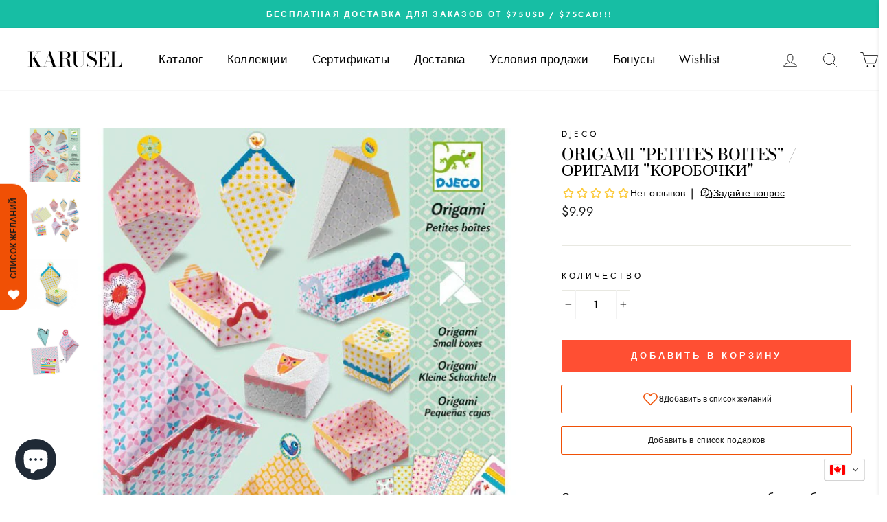

--- FILE ---
content_type: text/html; charset=utf-8
request_url: https://karuselbooks.com/products/origami-petites-boites-origami-korobochki
body_size: 72649
content:
<!doctype html>
<html class="no-js" lang="ru">
<head>

  <meta charset="utf-8">
  <meta http-equiv="X-UA-Compatible" content="IE=edge,chrome=1">
  <meta name="viewport" content="width=device-width,initial-scale=1">
  <meta name="theme-color" content="#ff4f33">
  <link rel="canonical" href="https://karuselbooks.com/products/origami-petites-boites-origami-korobochki"><link rel="shortcut icon" href="//karuselbooks.com/cdn/shop/files/Black_Circle_with_Utensils_Restaurant_Logo_32x32.png?v=1637079102" type="image/png" /><title>Origami &quot;Petites boites&quot; / Оригами &quot;Коробочки&quot;
&ndash; Karusel
</title>
<meta name="description" content="С помощью красивого творческого набора ребенок научится складывать в технике оригами симпатичные подарочные коробочки. В наборе: 24 листа с орнаментами, наклейки для украшения, инструкция. Размеры: 22×23×1 см"><meta property="og:site_name" content="Karusel">
  <meta property="og:url" content="https://karuselbooks.com/products/origami-petites-boites-origami-korobochki">
  <meta property="og:title" content="Origami &quot;Petites boites&quot; / Оригами &quot;Коробочки&quot;">
  <meta property="og:type" content="product">
  <meta property="og:description" content="С помощью красивого творческого набора ребенок научится складывать в технике оригами симпатичные подарочные коробочки. В наборе: 24 листа с орнаментами, наклейки для украшения, инструкция. Размеры: 22×23×1 см"><meta property="og:image" content="http://karuselbooks.com/cdn/shop/products/f7ce84e22210381865aa2e9f3ce7128a_1200x1200.jpg?v=1662457923"><meta property="og:image" content="http://karuselbooks.com/cdn/shop/products/s-l1600_0b6ee6e9-a636-459c-9b14-a878a156edeb_1200x1200.jpg?v=1662457923"><meta property="og:image" content="http://karuselbooks.com/cdn/shop/products/8f5d7ccf37b6459d81669fc604654783_1200x1200.jpg?v=1662457923">
  <meta property="og:image:secure_url" content="https://karuselbooks.com/cdn/shop/products/f7ce84e22210381865aa2e9f3ce7128a_1200x1200.jpg?v=1662457923"><meta property="og:image:secure_url" content="https://karuselbooks.com/cdn/shop/products/s-l1600_0b6ee6e9-a636-459c-9b14-a878a156edeb_1200x1200.jpg?v=1662457923"><meta property="og:image:secure_url" content="https://karuselbooks.com/cdn/shop/products/8f5d7ccf37b6459d81669fc604654783_1200x1200.jpg?v=1662457923">
  <meta name="twitter:site" content="@">
  <meta name="twitter:card" content="summary_large_image">
  <meta name="twitter:title" content="Origami "Petites boites" / Оригами "Коробочки"">
  <meta name="twitter:description" content="С помощью красивого творческого набора ребенок научится складывать в технике оригами симпатичные подарочные коробочки. В наборе: 24 листа с орнаментами, наклейки для украшения, инструкция. Размеры: 22×23×1 см">
<style data-shopify>
  @font-face {
  font-family: "Bodoni Moda";
  font-weight: 500;
  font-style: normal;
  src: url("//karuselbooks.com/cdn/fonts/bodoni_moda/bodonimoda_n5.36d0da1db617c453fb46e8089790ab6dc72c2356.woff2") format("woff2"),
       url("//karuselbooks.com/cdn/fonts/bodoni_moda/bodonimoda_n5.40f612bab009769f87511096f185d9228ad3baa3.woff") format("woff");
}

  @font-face {
  font-family: Jost;
  font-weight: 400;
  font-style: normal;
  src: url("//karuselbooks.com/cdn/fonts/jost/jost_n4.d47a1b6347ce4a4c9f437608011273009d91f2b7.woff2") format("woff2"),
       url("//karuselbooks.com/cdn/fonts/jost/jost_n4.791c46290e672b3f85c3d1c651ef2efa3819eadd.woff") format("woff");
}


  @font-face {
  font-family: Jost;
  font-weight: 600;
  font-style: normal;
  src: url("//karuselbooks.com/cdn/fonts/jost/jost_n6.ec1178db7a7515114a2d84e3dd680832b7af8b99.woff2") format("woff2"),
       url("//karuselbooks.com/cdn/fonts/jost/jost_n6.b1178bb6bdd3979fef38e103a3816f6980aeaff9.woff") format("woff");
}

  @font-face {
  font-family: Jost;
  font-weight: 400;
  font-style: italic;
  src: url("//karuselbooks.com/cdn/fonts/jost/jost_i4.b690098389649750ada222b9763d55796c5283a5.woff2") format("woff2"),
       url("//karuselbooks.com/cdn/fonts/jost/jost_i4.fd766415a47e50b9e391ae7ec04e2ae25e7e28b0.woff") format("woff");
}

  @font-face {
  font-family: Jost;
  font-weight: 600;
  font-style: italic;
  src: url("//karuselbooks.com/cdn/fonts/jost/jost_i6.9af7e5f39e3a108c08f24047a4276332d9d7b85e.woff2") format("woff2"),
       url("//karuselbooks.com/cdn/fonts/jost/jost_i6.2bf310262638f998ed206777ce0b9a3b98b6fe92.woff") format("woff");
}

</style>
<link href="//karuselbooks.com/cdn/shop/t/17/assets/theme.css?v=45039187062721546231715000762" rel="stylesheet" type="text/css" media="all" />
<style data-shopify>
  :root {
    --typeHeaderPrimary: "Bodoni Moda";
    --typeHeaderFallback: serif;
    --typeHeaderSize: 28px;
    --typeHeaderWeight: 500;
    --typeHeaderLineHeight: 1;
    --typeHeaderSpacing: 0.0em;

    --typeBasePrimary:Jost;
    --typeBaseFallback:sans-serif;
    --typeBaseSize: 16px;
    --typeBaseWeight: 400;
    --typeBaseSpacing: 0.025em;
    --typeBaseLineHeight: 1.6;

    --typeCollectionTitle: 18px;

    --iconWeight: 2px;
    --iconLinecaps: miter;

    
      --buttonRadius: 0px;
    

    --colorGridOverlayOpacity: 0.1;
  }
}
</style>
<!-- "snippets/swymSnippet.liquid" was not rendered, the associated app was uninstalled -->
  <script>
    document.documentElement.className = document.documentElement.className.replace('no-js', 'js');

    window.theme = window.theme || {};
    theme.routes = {
      cart: "/cart",
      cartAdd: "/cart/add",
      cartChange: "/cart/change"
    };
    theme.strings = {
      soldOut: "Добавьте в WISHLIST, и мы Вам напишем, как только товар появится снова",
      unavailable: "Недоступно",
      stockLabel: "Товар почти закончился, осталось всего экземпляров: [count] ",
      willNotShipUntil: "Будет отправлен не раньше [date]",
      willBeInStockAfter: "Снова будет в наличии [date]",
      waitingForStock: "Совсем скоро снова в наличии!",
      savePrice: "Скидка [saved_amount]",
      cartEmpty: "Ваша корзина пуста",
      cartTermsConfirmation: "Пожалуйста, подтвердите Ваше согласие с условиями прежде, чем оформить заказ"
    };
    theme.settings = {
      dynamicVariantsEnable: true,
      dynamicVariantType: "button",
      cartType: "drawer",
      moneyFormat: "\u003cspan class=trans-money\u003e${{amount}}\u003c\/span\u003e",
      saveType: "dollar",
      recentlyViewedEnabled: false,
      predictiveSearch: true,
      predictiveSearchType: "product,article,page",
      inventoryThreshold: 2,
      quickView: false,
      themeName: 'Impulse',
      themeVersion: "3.2.2"
    };
  </script>

  <script>window.performance && window.performance.mark && window.performance.mark('shopify.content_for_header.start');</script><meta name="google-site-verification" content="4Z5Yr4ENota7dG6e5TCDK6XedCbiknP1d2sevlSdXmU">
<meta name="facebook-domain-verification" content="atvz00xv0x6tnpgoydoz3iy1rod5qi">
<meta name="facebook-domain-verification" content="65tzb9w0qzey6eb04r3v2uywe9tpbi">
<meta id="shopify-digital-wallet" name="shopify-digital-wallet" content="/24670413/digital_wallets/dialog">
<meta name="shopify-checkout-api-token" content="e3bad1cd45b0bfdd0ae6ebb237f3c152">
<meta id="in-context-paypal-metadata" data-shop-id="24670413" data-venmo-supported="false" data-environment="production" data-locale="ru_RU" data-paypal-v4="true" data-currency="CAD">
<link rel="alternate" hreflang="x-default" href="https://karuselbooks.com/products/origami-petites-boites-origami-korobochki">
<link rel="alternate" hreflang="ru" href="https://karuselbooks.com/products/origami-petites-boites-origami-korobochki">
<link rel="alternate" hreflang="uk" href="https://karuselbooks.com/uk/products/origami-petites-boites-origami-korobochki">
<link rel="alternate" hreflang="fr" href="https://karuselbooks.com/fr/products/origami-petites-boites-origami-korobochki">
<link rel="alternate" hreflang="en" href="https://karuselbooks.com/en/products/origami-petites-boites-origami-korobochki">
<link rel="alternate" type="application/json+oembed" href="https://karuselbooks.com/products/origami-petites-boites-origami-korobochki.oembed">
<script async="async" src="/checkouts/internal/preloads.js?locale=ru-CA"></script>
<script id="apple-pay-shop-capabilities" type="application/json">{"shopId":24670413,"countryCode":"CA","currencyCode":"CAD","merchantCapabilities":["supports3DS"],"merchantId":"gid:\/\/shopify\/Shop\/24670413","merchantName":"Karusel","requiredBillingContactFields":["postalAddress","email","phone"],"requiredShippingContactFields":["postalAddress","email","phone"],"shippingType":"shipping","supportedNetworks":["visa","masterCard","interac"],"total":{"type":"pending","label":"Karusel","amount":"1.00"},"shopifyPaymentsEnabled":true,"supportsSubscriptions":true}</script>
<script id="shopify-features" type="application/json">{"accessToken":"e3bad1cd45b0bfdd0ae6ebb237f3c152","betas":["rich-media-storefront-analytics"],"domain":"karuselbooks.com","predictiveSearch":true,"shopId":24670413,"locale":"ru"}</script>
<script>var Shopify = Shopify || {};
Shopify.shop = "karusel.myshopify.com";
Shopify.locale = "ru";
Shopify.currency = {"active":"CAD","rate":"1.0"};
Shopify.country = "CA";
Shopify.theme = {"name":"Impulse and filter","id":82144821363,"schema_name":"Impulse","schema_version":"3.2.2","theme_store_id":857,"role":"main"};
Shopify.theme.handle = "null";
Shopify.theme.style = {"id":null,"handle":null};
Shopify.cdnHost = "karuselbooks.com/cdn";
Shopify.routes = Shopify.routes || {};
Shopify.routes.root = "/";</script>
<script type="module">!function(o){(o.Shopify=o.Shopify||{}).modules=!0}(window);</script>
<script>!function(o){function n(){var o=[];function n(){o.push(Array.prototype.slice.apply(arguments))}return n.q=o,n}var t=o.Shopify=o.Shopify||{};t.loadFeatures=n(),t.autoloadFeatures=n()}(window);</script>
<script id="shop-js-analytics" type="application/json">{"pageType":"product"}</script>
<script defer="defer" async type="module" src="//karuselbooks.com/cdn/shopifycloud/shop-js/modules/v2/client.init-shop-cart-sync_BHP9x_w1.ru.esm.js"></script>
<script defer="defer" async type="module" src="//karuselbooks.com/cdn/shopifycloud/shop-js/modules/v2/chunk.common_ZJUFSPW9.esm.js"></script>
<script defer="defer" async type="module" src="//karuselbooks.com/cdn/shopifycloud/shop-js/modules/v2/chunk.modal_D32BdMBS.esm.js"></script>
<script type="module">
  await import("//karuselbooks.com/cdn/shopifycloud/shop-js/modules/v2/client.init-shop-cart-sync_BHP9x_w1.ru.esm.js");
await import("//karuselbooks.com/cdn/shopifycloud/shop-js/modules/v2/chunk.common_ZJUFSPW9.esm.js");
await import("//karuselbooks.com/cdn/shopifycloud/shop-js/modules/v2/chunk.modal_D32BdMBS.esm.js");

  window.Shopify.SignInWithShop?.initShopCartSync?.({"fedCMEnabled":true,"windoidEnabled":true});

</script>
<script>(function() {
  var isLoaded = false;
  function asyncLoad() {
    if (isLoaded) return;
    isLoaded = true;
    var urls = ["\/\/cdn.shopify.com\/s\/files\/1\/0257\/0108\/9360\/t\/85\/assets\/usf-license.js?shop=karusel.myshopify.com","\/\/cdn.shopify.com\/s\/files\/1\/2467\/0413\/t\/17\/assets\/ssw-empty.js?v=11160318154034397263\u0026shop=karusel.myshopify.com","https:\/\/cdn-bundler.nice-team.net\/app\/js\/bundler.js?shop=karusel.myshopify.com"];
    for (var i = 0; i < urls.length; i++) {
      var s = document.createElement('script');
      s.type = 'text/javascript';
      s.async = true;
      s.src = urls[i];
      var x = document.getElementsByTagName('script')[0];
      x.parentNode.insertBefore(s, x);
    }
  };
  if(window.attachEvent) {
    window.attachEvent('onload', asyncLoad);
  } else {
    window.addEventListener('load', asyncLoad, false);
  }
})();</script>
<script id="__st">var __st={"a":24670413,"offset":-18000,"reqid":"f106c5ee-2541-4d7b-8c21-7b12a068ac9d-1769641001","pageurl":"karuselbooks.com\/products\/origami-petites-boites-origami-korobochki","u":"3f0cfd6cc884","p":"product","rtyp":"product","rid":6961131454579};</script>
<script>window.ShopifyPaypalV4VisibilityTracking = true;</script>
<script id="captcha-bootstrap">!function(){'use strict';const t='contact',e='account',n='new_comment',o=[[t,t],['blogs',n],['comments',n],[t,'customer']],c=[[e,'customer_login'],[e,'guest_login'],[e,'recover_customer_password'],[e,'create_customer']],r=t=>t.map((([t,e])=>`form[action*='/${t}']:not([data-nocaptcha='true']) input[name='form_type'][value='${e}']`)).join(','),a=t=>()=>t?[...document.querySelectorAll(t)].map((t=>t.form)):[];function s(){const t=[...o],e=r(t);return a(e)}const i='password',u='form_key',d=['recaptcha-v3-token','g-recaptcha-response','h-captcha-response',i],f=()=>{try{return window.sessionStorage}catch{return}},m='__shopify_v',_=t=>t.elements[u];function p(t,e,n=!1){try{const o=window.sessionStorage,c=JSON.parse(o.getItem(e)),{data:r}=function(t){const{data:e,action:n}=t;return t[m]||n?{data:e,action:n}:{data:t,action:n}}(c);for(const[e,n]of Object.entries(r))t.elements[e]&&(t.elements[e].value=n);n&&o.removeItem(e)}catch(o){console.error('form repopulation failed',{error:o})}}const l='form_type',E='cptcha';function T(t){t.dataset[E]=!0}const w=window,h=w.document,L='Shopify',v='ce_forms',y='captcha';let A=!1;((t,e)=>{const n=(g='f06e6c50-85a8-45c8-87d0-21a2b65856fe',I='https://cdn.shopify.com/shopifycloud/storefront-forms-hcaptcha/ce_storefront_forms_captcha_hcaptcha.v1.5.2.iife.js',D={infoText:'Защищено с помощью hCaptcha',privacyText:'Конфиденциальность',termsText:'Условия'},(t,e,n)=>{const o=w[L][v],c=o.bindForm;if(c)return c(t,g,e,D).then(n);var r;o.q.push([[t,g,e,D],n]),r=I,A||(h.body.append(Object.assign(h.createElement('script'),{id:'captcha-provider',async:!0,src:r})),A=!0)});var g,I,D;w[L]=w[L]||{},w[L][v]=w[L][v]||{},w[L][v].q=[],w[L][y]=w[L][y]||{},w[L][y].protect=function(t,e){n(t,void 0,e),T(t)},Object.freeze(w[L][y]),function(t,e,n,w,h,L){const[v,y,A,g]=function(t,e,n){const i=e?o:[],u=t?c:[],d=[...i,...u],f=r(d),m=r(i),_=r(d.filter((([t,e])=>n.includes(e))));return[a(f),a(m),a(_),s()]}(w,h,L),I=t=>{const e=t.target;return e instanceof HTMLFormElement?e:e&&e.form},D=t=>v().includes(t);t.addEventListener('submit',(t=>{const e=I(t);if(!e)return;const n=D(e)&&!e.dataset.hcaptchaBound&&!e.dataset.recaptchaBound,o=_(e),c=g().includes(e)&&(!o||!o.value);(n||c)&&t.preventDefault(),c&&!n&&(function(t){try{if(!f())return;!function(t){const e=f();if(!e)return;const n=_(t);if(!n)return;const o=n.value;o&&e.removeItem(o)}(t);const e=Array.from(Array(32),(()=>Math.random().toString(36)[2])).join('');!function(t,e){_(t)||t.append(Object.assign(document.createElement('input'),{type:'hidden',name:u})),t.elements[u].value=e}(t,e),function(t,e){const n=f();if(!n)return;const o=[...t.querySelectorAll(`input[type='${i}']`)].map((({name:t})=>t)),c=[...d,...o],r={};for(const[a,s]of new FormData(t).entries())c.includes(a)||(r[a]=s);n.setItem(e,JSON.stringify({[m]:1,action:t.action,data:r}))}(t,e)}catch(e){console.error('failed to persist form',e)}}(e),e.submit())}));const S=(t,e)=>{t&&!t.dataset[E]&&(n(t,e.some((e=>e===t))),T(t))};for(const o of['focusin','change'])t.addEventListener(o,(t=>{const e=I(t);D(e)&&S(e,y())}));const B=e.get('form_key'),M=e.get(l),P=B&&M;t.addEventListener('DOMContentLoaded',(()=>{const t=y();if(P)for(const e of t)e.elements[l].value===M&&p(e,B);[...new Set([...A(),...v().filter((t=>'true'===t.dataset.shopifyCaptcha))])].forEach((e=>S(e,t)))}))}(h,new URLSearchParams(w.location.search),n,t,e,['guest_login'])})(!1,!0)}();</script>
<script integrity="sha256-4kQ18oKyAcykRKYeNunJcIwy7WH5gtpwJnB7kiuLZ1E=" data-source-attribution="shopify.loadfeatures" defer="defer" src="//karuselbooks.com/cdn/shopifycloud/storefront/assets/storefront/load_feature-a0a9edcb.js" crossorigin="anonymous"></script>
<script data-source-attribution="shopify.dynamic_checkout.dynamic.init">var Shopify=Shopify||{};Shopify.PaymentButton=Shopify.PaymentButton||{isStorefrontPortableWallets:!0,init:function(){window.Shopify.PaymentButton.init=function(){};var t=document.createElement("script");t.src="https://karuselbooks.com/cdn/shopifycloud/portable-wallets/latest/portable-wallets.ru.js",t.type="module",document.head.appendChild(t)}};
</script>
<script data-source-attribution="shopify.dynamic_checkout.buyer_consent">
  function portableWalletsHideBuyerConsent(e){var t=document.getElementById("shopify-buyer-consent"),n=document.getElementById("shopify-subscription-policy-button");t&&n&&(t.classList.add("hidden"),t.setAttribute("aria-hidden","true"),n.removeEventListener("click",e))}function portableWalletsShowBuyerConsent(e){var t=document.getElementById("shopify-buyer-consent"),n=document.getElementById("shopify-subscription-policy-button");t&&n&&(t.classList.remove("hidden"),t.removeAttribute("aria-hidden"),n.addEventListener("click",e))}window.Shopify?.PaymentButton&&(window.Shopify.PaymentButton.hideBuyerConsent=portableWalletsHideBuyerConsent,window.Shopify.PaymentButton.showBuyerConsent=portableWalletsShowBuyerConsent);
</script>
<script data-source-attribution="shopify.dynamic_checkout.cart.bootstrap">document.addEventListener("DOMContentLoaded",(function(){function t(){return document.querySelector("shopify-accelerated-checkout-cart, shopify-accelerated-checkout")}if(t())Shopify.PaymentButton.init();else{new MutationObserver((function(e,n){t()&&(Shopify.PaymentButton.init(),n.disconnect())})).observe(document.body,{childList:!0,subtree:!0})}}));
</script>
<link id="shopify-accelerated-checkout-styles" rel="stylesheet" media="screen" href="https://karuselbooks.com/cdn/shopifycloud/portable-wallets/latest/accelerated-checkout-backwards-compat.css" crossorigin="anonymous">
<style id="shopify-accelerated-checkout-cart">
        #shopify-buyer-consent {
  margin-top: 1em;
  display: inline-block;
  width: 100%;
}

#shopify-buyer-consent.hidden {
  display: none;
}

#shopify-subscription-policy-button {
  background: none;
  border: none;
  padding: 0;
  text-decoration: underline;
  font-size: inherit;
  cursor: pointer;
}

#shopify-subscription-policy-button::before {
  box-shadow: none;
}

      </style>

<script>window.performance && window.performance.mark && window.performance.mark('shopify.content_for_header.end');</script>
<script>window._usfTheme={
    id:82144821363,
    name:"Impulse",
    version:"3.2.2",
    vendor:"Archetype Themes",
    applied:1,
    assetUrl:"//karuselbooks.com/cdn/shop/t/17/assets/usf-boot.js?v=14012766749380869551766450349"
};
window._usfCustomerTags = null;
window._usfCollectionId = null;
window._usfCollectionDefaultSort = null;
window._usfLocale = "ru";
window._usfRootUrl = "\/";
window.usf = {
  settings: {"online":1,"version":"1.0.2.4112","shop":"karusel.myshopify.com","siteId":"75105b68-c097-4e7d-9635-86c707bad66a","resUrl":"//cdn.shopify.com/s/files/1/0257/0108/9360/t/85/assets/","analyticsApiUrl":"https://svc-1000-analytics-usf.hotyon.com/set","searchSvcUrl":"https://svc-1000-usf.hotyon.com/","enabledPlugins":["addtocart-usf"],"showGotoTop":1,"mobileBreakpoint":767,"decimals":2,"useTrailingZeros":1,"decimalDisplay":".","thousandSeparator":",","currency":"CAD","priceLongFormat":"<span class=trans-money>${0} CAD</span>","priceFormat":"<span class=trans-money>${0}</span>","plugins":{},"revision":86784765,"filters":{"filtersHorzStyle":"default","filtersHorzPosition":"left","filtersMobileStyle":"default"},"instantSearch":{"online":1,"searchBoxSelector":"input[name=q]","numOfSuggestions":6,"numOfProductMatches":6,"showCollections":1,"numOfCollections":4,"showPages":1,"numOfPages":4,"layout":"two-columns","productDisplayType":"list","productColumnPosition":"left","productsPerRow":2,"showPopularProducts":1,"numOfPopularProducts":6,"numOfRecentSearches":5},"search":{"online":1,"sortFields":["bestselling","-date","date","price","-price","title","-title","-available"],"searchResultsUrl":"/pages/search-results","more":"page","itemsPerPage":40,"imageSizeType":"fixed","imageSize":"600,350","showSearchInputOnSearchPage":1,"showSearchInputOnCollectionPage":1,"searchResultsMetafields":"<tag>","showAltImage":1,"showVendor":1,"showSale":1,"showSoldOut":1,"canChangeUrl":1},"collections":{"online":1,"collectionsPageUrl":"/pages/collections"},"filterNavigation":{"showFilterArea":1,"showSingle":1},"translation_ru":{"search":"Поиск","latestSearches":"Недавние запросы","popularSearches":"Популярные запросы","viewAllResultsFor":"посмотреть все результаты поиска <span class=\"usf-highlight\">{0}</span>","viewAllResults":"посмотреть все результаты","noMatchesFoundFor":"Результатов для \"<b>{0}</b>\" не найдено. Пожалуйста, попробуйте изменить запрос.","productSearchResultWithTermSummary":"Результатов поиска по запросу '<b>{1}</b>': <b>{0}</b>","productSearchResultSummary":"Товаров: <b>{0}</b>","productSearchNoResults":"<h2>Не найдено результатов по запросу '<b>{0}</b>'.</h2><p>Попробуйте скинуть фильтры и изменить поисковый запрос</p>","productSearchNoResultsEmptyTerm":"<h2>Поиск не дал результатов.</h2><p>Попробуйте скинуть фильтры и изменить поисковый запрос.</p>","clearAll":"Очистить все","clear":"Очистить","clearAllFilters":"Сбросить все фильтры","clearFiltersBy":"Скинуть фильтры по {0}","filterBy":"Отфильтровать по {0}","sort":"Отсортировать","sortBy_r":"Совпадение","sortBy_title":"Название: А-Я","sortBy_-title":"Название: Я-А","sortBy_date":"Сначала старые","sortBy_-date":"Сначала новые","sortBy_price":"Цена: по нарастанию","sortBy_-price":"Цена: по убыванию","sortBy_percentSale":"Percent sales: Low to High","sortBy_-percentSale":"Percent sales: High to Low","sortBy_-discount":"По величине скидки","sortBy_bestselling":"По популярности","sortBy_-available":"Наличие: по убыванию","sortBy_producttype":"Product Type: A-Z","sortBy_-producttype":"Product Type: Z-A","sortBy_random":"Random","filters":"Фильтры","filterOptions":"Параметры фильтров","clearFilterOptions":"Очистить всё","youHaveViewed":"Вы просмотретли {0} из {1} товаров","loadMore":"Посмотреть ещё","loadPrev":"Предыдущие","productMatches":"Найденные товары","trending":"Trending","didYouMean":"Извините, мы ничего не нашли по запросу '<b>{0}</b>'. Может быть, попробуем '<b>{1}</b>'?","searchSuggestions":"Возможно, Вы искали","popularSearch":"Popular search","quantity":"Количество","selectedVariantNotAvailable":"Выбранного издания нет в наличии","addToCart":"Добавить в корзину","seeFullDetails":"Подробнее","chooseOptions":"Выбрать вариант","quickView":"Быстрый просмотр","sale":"Скидка","save":"Сохранить","soldOut":"Скоро появится","viewItems":"Посмотреть","more":"Ещё","all":"Все","prevPage":"Предыдущая страница","gotoPage":"Перейти на страницу {0}","nextPage":"Следующая страница","from":"От","collections":"Коллекции","pages":"Разделы","sortBy_":"Соответствие","sortBy_option:Title":"Название: от А до Я","sortBy_-option:Title":"Название: от Я до А","sortBy_option:Состояние":"Состояние: от А до Я","sortBy_-option:Состояние":"Состояние: от Я до А","sortBy_option:Color":"Color: A-Z","sortBy_-option:Color":"Color: Z-A","sortBy_option:Новая":"Новая: A-Z","sortBy_-option:Новая":"Новая: Z-A","sortBy_option:состояние":"состояние: A-Z","sortBy_-option:состояние":"состояние: Z-A","sortBy_option:Состоние":"Состоние: A-Z","sortBy_-option:Состоние":"Состоние: Z-A","sortBy_option:Состяние":"Состяние: A-Z","sortBy_-option:Состяние":"Состяние: Z-A","sortBy_option:Состоянние":"Состоянние: A-Z","sortBy_-option:Состоянние":"Состоянние: Z-A","sortBy_option:Сосояние":"Сосояние: A-Z","sortBy_-option:Сосояние":"Сосояние: Z-A","sortBy_option:Couverture":"Couverture: A-Z","sortBy_-option:Couverture":"Couverture: Z-A","sortBy_option:État":"État: A-Z","sortBy_-option:État":"État: Z-A","sortBy_option:ВЫБЕРИТЕ ВАРИАНТ:":"ВЫБЕРИТЕ ВАРИАНТ:: A-Z","sortBy_-option:ВЫБЕРИТЕ ВАРИАНТ:":"ВЫБЕРИТЕ ВАРИАНТ:: Z-A","sortBy_option:Комплектация":"Комплектация: A-Z","sortBy_-option:Комплектация":"Комплектация: Z-A","sortBy_option:Набор":"Набор: A-Z","sortBy_-option:Набор":"Набор: Z-A","sortBy_option:Состояние ":"Состояние : A-Z","sortBy_-option:Состояние ":"Состояние : Z-A","sortBy_option:Состояние/état:":"Состояние/état:: A-Z","sortBy_-option:Состояние/état:":"Состояние/état:: Z-A","sortBy_option:Состояниее":"Состояниее: A-Z","sortBy_-option:Состояниее":"Состояниее: Z-A"}}
}
window._usfB2BEnabled = null;
window._usfCurrentLocationId = null;
</script>
<script src="//karuselbooks.com/cdn/shop/t/17/assets/usf-boot.js?v=14012766749380869551766450349" async></script>


  <script src="//karuselbooks.com/cdn/shop/t/17/assets/vendor-scripts-v6.js" defer="defer"></script>

  
    <link rel="preload" as="style" href="//karuselbooks.com/cdn/shop/t/17/assets/currency-flags.css?v=75482696549506390791600030744" onload="this.onload=null;this.rel='stylesheet'">
    <noscript><link rel="stylesheet" href="//karuselbooks.com/cdn/shop/t/17/assets/currency-flags.css?v=75482696549506390791600030744"></noscript>
  
  
  <script src="//karuselbooks.com/cdn/shop/t/17/assets/theme.js?v=103268046175867797171600030747" defer="defer"></script>

  <!-- Lài -->
<style>
  @media  only screen and (max-width: 768px){
    .transcy-switcher-container{
    margin-left: 105px!important;
    }
  
  }

</style>
  <!-- Global site tag (gtag.js) - Google Ads: 824181032 -->
<script async src="https://www.googletagmanager.com/gtag/js?id=AW-824181032"></script>
<script>
  window.dataLayer = window.dataLayer || [];
  function gtag(){dataLayer.push(arguments);}
  gtag('js', new Date());

  gtag('config', 'AW-824181032');
</script>
<!-- Google Tag Manager -->
<script>(function(w,d,s,l,i){w[l]=w[l]||[];w[l].push({'gtm.start':
new Date().getTime(),event:'gtm.js'});var f=d.getElementsByTagName(s)[0],
j=d.createElement(s),dl=l!='dataLayer'?'&l='+l:'';j.async=true;j.src=
'https://www.googletagmanager.com/gtm.js?id='+i+dl;f.parentNode.insertBefore(j,f);
})(window,document,'script','dataLayer','GTM-MLLRMSX');</script>
<!-- End Google Tag Manager -->
  
<!-- BEGIN MerchantWidget Code -->

<script id='merchantWidgetScript'

        src="https://www.gstatic.com/shopping/merchant/merchantwidget.js"

        defer>

</script>

<script type="text/javascript">

  merchantWidgetScript.addEventListener('load', function () {

    merchantwidget.start({

     position: 'RIGHT_BOTTOM'

   });

  });

</script>
<script>
window.OpusNoShadowRoot = true;
</script>

<!-- END MerchantWidget Code -->
 <!-- BEGIN app block: shopify://apps/schema-plus-for-seo/blocks/schemaplus_app_embed/0199c405-aef8-7230-87a6-aacc5fab62ed --><script src="https://cdn.shopify.com/extensions/019bdb8e-e5a7-79b7-83c6-b46920ee1f83/schemaplus-schemafiles-67/assets/loader.min.js" async></script><!-- BEGIN app snippet: products --><script type="application/ld+json" class="schemaplus-schema">[ { "@context": "http://schema.org",  "@type": "Product",  "@id": "https://karuselbooks.com/products/origami-petites-boites-origami-korobochki#product_sp_schemaplus", "mainEntityOfPage": { "@type": "WebPage", "@id": "https://karuselbooks.com/products/origami-petites-boites-origami-korobochki#webpage_sp_schemaplus", "sdDatePublished": "2026-01-28T17:56-0500", "sdPublisher": { "@context": "http://schema.org", "@type": "Organization", "@id": "https://schemaplus.io", "name": "SchemaPlus App" } }, "additionalProperty": [  { "@type": "PropertyValue", "name" : "Tags", "value": [ "MULTI","Возраст_для-младшего-школьного-возраста","Жанр_поделки-и-творчество","Категория_товары-для-творчества-и-канцелярия","Язык_английский","Язык_русский","Язык_украинский","Язык_французский" ] }  ,{"@type": "PropertyValue", "name" : "Title", "value": [ "Default Title" ] }  ],  "brand": { "@type": "Brand", "name": "Karusel",  "url": "https://karuselbooks.com/collections/vendors?q=Djeco"  },  "category":"games", "color": "", "depth":"", "height":"", "itemCondition":"http://schema.org/NewCondition", "logo":"", "manufacturer":"", "material": "", "model":"", "offers": { "@type": "Offer", "@id": "6961131454579",  "availability": "http://schema.org/InStock",  "inventoryLevel": { "@type": "QuantitativeValue", "value": "3" }, "price" : 9.99, "priceSpecification": [ { "@type": "UnitPriceSpecification", "price": 9.99, "priceCurrency": "CAD" }  ], "priceCurrency": "CAD", "description": "CAD-999-\u003cspan class=trans-money\u003e$9.99\u003c\/span\u003e-\u003cspan class=trans-money\u003e$9.99 CAD\u003c\/span\u003e-9.99", "priceValidUntil": "2030-12-21",  "shippingDetails": [ { "@type":"OfferShippingDetails", "@id": "https://karuselbooks.com/products/origami-petites-boites-origami-korobochki#shippingPolicy_schemaplus_1" } ],  "seller": { "@type": "Organization", "name": "Karusel", "@id": "https://karuselbooks.com#organization_sp_schemaplus" } }, "productID":"6961131454579",  "productionDate":"", "purchaseDate":"", "releaseDate":"", "review": "",  "sku": "G1009703", "gtin13": "3070900087743",  "mpn": "3070900087743",  "weight": { "@type": "QuantitativeValue", "unitCode": "LBR", "value": "0.3" }, "width":"",  "description": "С помощью красивого творческого набора ребенок научится складывать в технике оригами симпатичные подарочные коробочки. В наборе: 24 листа с орнаментами, наклейки для украшения, инструкция.\nРазмеры: 22×23×1 см",  "image": [  "https:\/\/karuselbooks.com\/cdn\/shop\/products\/f7ce84e22210381865aa2e9f3ce7128a.jpg?v=1662457923\u0026width=1200" ,"https:\/\/karuselbooks.com\/cdn\/shop\/products\/s-l1600_0b6ee6e9-a636-459c-9b14-a878a156edeb.jpg?v=1662457923\u0026width=1200" ,"https:\/\/karuselbooks.com\/cdn\/shop\/products\/8f5d7ccf37b6459d81669fc604654783.jpg?v=1662457923\u0026width=1200" ,"https:\/\/karuselbooks.com\/cdn\/shop\/products\/djecoorigami.jpg?v=1662457923\u0026width=1200" ,"https:\/\/karuselbooks.com\/cdn\/shop\/products\/f7ce84e22210381865aa2e9f3ce7128a.jpg?v=1662457923\u0026width=1200" ], "name": "Origami \"Petites boites\" \/ Оригами \"Коробочки\"", "url": "https://karuselbooks.com/products/origami-petites-boites-origami-korobochki" } ]</script><!-- BEGIN app snippet: shippingPolicy --><script type="application/ld+json" class="schemaplus-schema"> { "shippingDetails": [ { "@context": "http://schema.org", "@id": "https://karuselbooks.com/products/origami-petites-boites-origami-korobochki#shippingPolicy_schemaplus_1", "shippingRate": { "@context": "http://schema.org", "@type": "MonetaryAmount",  "currency": "CAD" }, "shippingDestination": { "@context": "http://schema.org", "@type": "DefinedRegion", "addressCountry": [  ] }, "deliveryTime": { "@context": "http://schema.org", "@type": "ShippingDeliveryTime", "handlingTime": { "@context": "http://schema.org", "@type": "QuantitativeValue", "minValue": "", "maxValue": "", "unitCode": "DAY" }, "transitTime": { "@context": "http://schema.org", "@type": "QuantitativeValue", "minValue": "", "maxValue": "", "unitCode": "DAY" } }  } ] }</script><!-- END app snippet --><!-- BEGIN app snippet: faq --><!-- END app snippet --><!-- END app snippet --><script type="text/template" id="schemaplus-reviews-template"><!-- BEGIN app snippet: reviews --><script id="schemaplus-reviews-handler" > function handleReviews(){ let es = document.getElementsByClassName('schemaplus-schema'); es = Array.from(es).filter(el => el.getAttribute('data-type') === 'review');  for (let i = 0; i < es.length; i++) { let e = es[i],d = e.innerHTML;  if (!d.toLowerCase().includes("growave")) { e.remove(); continue; }  let nc = d.replace(new RegExp('schemaplus-review-schema-id', 'g'), 'https://karuselbooks.com/products/origami-petites-boites-origami-korobochki#product_sp_schemaplus'); nc = nc.replace(/("@id"\s*:\s*"https:\/\/)[^\/"]+/g, `$1karuselbooks.com`); e.innerHTML = nc; }  }  handleReviews(); </script><!-- END app snippet --></script> <script src="https://cdn.shopify.com/extensions/019bdb8e-e5a7-79b7-83c6-b46920ee1f83/schemaplus-schemafiles-67/assets/insertReviewsHandler.min.js" async></script><!-- BEGIN app snippet: breadcrumbs --><script type="application/ld+json" class="schemaplus-schema"> { "@context": "http://schema.org", "@type": "BreadcrumbList", "name": "Karusel Breadcrumbs Schema by SchemaPlus", "itemListElement": [ { "@type": "ListItem", "position": 1, "item": { "@id": "https://karuselbooks.com/collections", "name": "Products" } }, { "@type": "ListItem", "position": 2, "item": { "@id": "https://karuselbooks.com/collections/books-and-games", "name": "BOOKS AND GAMES" } }, { "@type": "ListItem", "position": 3, "item": { "@id": "https://karuselbooks.com/products/origami-petites-boites-origami-korobochki#breadcrumb_sp_schemaplus", "name": "Origami \"Petites boites\" \/ Оригами \"Коробочки\"" } } ] }  </script><!-- END app snippet --><!-- END app block --><!-- BEGIN app block: shopify://apps/transtore/blocks/switcher_embed_block/afeffe82-e563-4f78-90f4-f1e3d96286c3 --><script>
    (function(){
        function logChangesTS(mutations, observer) {
            let evaluateTS = document.evaluate('//*[text()[contains(.,"trans-money")]]',document,null,XPathResult.ORDERED_NODE_SNAPSHOT_TYPE,null);
            for (let iTS = 0; iTS < evaluateTS.snapshotLength; iTS++) {
                let elTS = evaluateTS.snapshotItem(iTS);
                let innerHtmlTS = elTS?.innerHTML ? elTS.innerHTML : "";
                if(innerHtmlTS && !["SCRIPT", "LINK", "STYLE", "NOSCRIPT"].includes(elTS.nodeName)){
                    elTS.innerHTML = innerHtmlTS.replaceAll("&lt;", "<").replaceAll("&gt;", ">");
                }
            }
        }
        const observerTS = new MutationObserver(logChangesTS);
        observerTS.observe(document.documentElement, { subtree : true, childList: true });
    })();

    window._transtoreStore = {
        ...(window._transtoreStore || {}),
        pageType: "product",
        cartType: 'drawer',
        currenciesEnabled: [],
        currency: {
            code: 'CAD',
            symbol: '$',
            name: 'Canadian Dollar',
            active: 'CAD',
            rate: ''
        },
        product: {
            id: '6961131454579',
        },
        moneyWithCurrencyFormat: "<span class=trans-money>${{amount}} CAD</span>",
        moneyFormat: "<span class=trans-money>${{amount}}</span>",
        currencyCodeEnabled: '',
        shop: "karuselbooks.com",
        locale: "ru",
        country: "CA",
        designMode: false,
        theme: {},
        cdnHost: "",
        routes: { "root": "/" },
        market: {
            id: "19595379",
            handle: "ca"
        },
        enabledLocales: [{"shop_locale":{"locale":"ru","enabled":true,"primary":true,"published":true}},{"shop_locale":{"locale":"uk","enabled":true,"primary":false,"published":true}},{"shop_locale":{"locale":"fr","enabled":true,"primary":false,"published":true}},{"shop_locale":{"locale":"en","enabled":true,"primary":false,"published":true}}],
    };
    
        _transtoreStore.currenciesEnabled.push("AED");
    
        _transtoreStore.currenciesEnabled.push("AFN");
    
        _transtoreStore.currenciesEnabled.push("ALL");
    
        _transtoreStore.currenciesEnabled.push("AMD");
    
        _transtoreStore.currenciesEnabled.push("ANG");
    
        _transtoreStore.currenciesEnabled.push("AUD");
    
        _transtoreStore.currenciesEnabled.push("AWG");
    
        _transtoreStore.currenciesEnabled.push("AZN");
    
        _transtoreStore.currenciesEnabled.push("BAM");
    
        _transtoreStore.currenciesEnabled.push("BBD");
    
        _transtoreStore.currenciesEnabled.push("BDT");
    
        _transtoreStore.currenciesEnabled.push("BIF");
    
        _transtoreStore.currenciesEnabled.push("BND");
    
        _transtoreStore.currenciesEnabled.push("BOB");
    
        _transtoreStore.currenciesEnabled.push("BSD");
    
        _transtoreStore.currenciesEnabled.push("BWP");
    
        _transtoreStore.currenciesEnabled.push("BZD");
    
        _transtoreStore.currenciesEnabled.push("CAD");
    
        _transtoreStore.currenciesEnabled.push("CDF");
    
        _transtoreStore.currenciesEnabled.push("CHF");
    
        _transtoreStore.currenciesEnabled.push("CRC");
    
        _transtoreStore.currenciesEnabled.push("CVE");
    
        _transtoreStore.currenciesEnabled.push("CZK");
    
        _transtoreStore.currenciesEnabled.push("DJF");
    
        _transtoreStore.currenciesEnabled.push("DKK");
    
        _transtoreStore.currenciesEnabled.push("DOP");
    
        _transtoreStore.currenciesEnabled.push("DZD");
    
        _transtoreStore.currenciesEnabled.push("EGP");
    
        _transtoreStore.currenciesEnabled.push("ETB");
    
        _transtoreStore.currenciesEnabled.push("EUR");
    
        _transtoreStore.currenciesEnabled.push("FJD");
    
        _transtoreStore.currenciesEnabled.push("FKP");
    
        _transtoreStore.currenciesEnabled.push("GBP");
    
        _transtoreStore.currenciesEnabled.push("GMD");
    
        _transtoreStore.currenciesEnabled.push("GNF");
    
        _transtoreStore.currenciesEnabled.push("GTQ");
    
        _transtoreStore.currenciesEnabled.push("GYD");
    
        _transtoreStore.currenciesEnabled.push("HKD");
    
        _transtoreStore.currenciesEnabled.push("HNL");
    
        _transtoreStore.currenciesEnabled.push("HUF");
    
        _transtoreStore.currenciesEnabled.push("IDR");
    
        _transtoreStore.currenciesEnabled.push("ILS");
    
        _transtoreStore.currenciesEnabled.push("INR");
    
        _transtoreStore.currenciesEnabled.push("ISK");
    
        _transtoreStore.currenciesEnabled.push("JMD");
    
        _transtoreStore.currenciesEnabled.push("JPY");
    
        _transtoreStore.currenciesEnabled.push("KES");
    
        _transtoreStore.currenciesEnabled.push("KGS");
    
        _transtoreStore.currenciesEnabled.push("KHR");
    
        _transtoreStore.currenciesEnabled.push("KMF");
    
        _transtoreStore.currenciesEnabled.push("KRW");
    
        _transtoreStore.currenciesEnabled.push("KYD");
    
        _transtoreStore.currenciesEnabled.push("KZT");
    
        _transtoreStore.currenciesEnabled.push("LAK");
    
        _transtoreStore.currenciesEnabled.push("LBP");
    
        _transtoreStore.currenciesEnabled.push("LKR");
    
        _transtoreStore.currenciesEnabled.push("MAD");
    
        _transtoreStore.currenciesEnabled.push("MDL");
    
        _transtoreStore.currenciesEnabled.push("MKD");
    
        _transtoreStore.currenciesEnabled.push("MMK");
    
        _transtoreStore.currenciesEnabled.push("MNT");
    
        _transtoreStore.currenciesEnabled.push("MOP");
    
        _transtoreStore.currenciesEnabled.push("MUR");
    
        _transtoreStore.currenciesEnabled.push("MVR");
    
        _transtoreStore.currenciesEnabled.push("MWK");
    
        _transtoreStore.currenciesEnabled.push("MYR");
    
        _transtoreStore.currenciesEnabled.push("NGN");
    
        _transtoreStore.currenciesEnabled.push("NIO");
    
        _transtoreStore.currenciesEnabled.push("NPR");
    
        _transtoreStore.currenciesEnabled.push("NZD");
    
        _transtoreStore.currenciesEnabled.push("PEN");
    
        _transtoreStore.currenciesEnabled.push("PGK");
    
        _transtoreStore.currenciesEnabled.push("PHP");
    
        _transtoreStore.currenciesEnabled.push("PKR");
    
        _transtoreStore.currenciesEnabled.push("PLN");
    
        _transtoreStore.currenciesEnabled.push("PYG");
    
        _transtoreStore.currenciesEnabled.push("QAR");
    
        _transtoreStore.currenciesEnabled.push("RON");
    
        _transtoreStore.currenciesEnabled.push("RSD");
    
        _transtoreStore.currenciesEnabled.push("RWF");
    
        _transtoreStore.currenciesEnabled.push("SAR");
    
        _transtoreStore.currenciesEnabled.push("SBD");
    
        _transtoreStore.currenciesEnabled.push("SEK");
    
        _transtoreStore.currenciesEnabled.push("SGD");
    
        _transtoreStore.currenciesEnabled.push("SHP");
    
        _transtoreStore.currenciesEnabled.push("SLL");
    
        _transtoreStore.currenciesEnabled.push("STD");
    
        _transtoreStore.currenciesEnabled.push("THB");
    
        _transtoreStore.currenciesEnabled.push("TJS");
    
        _transtoreStore.currenciesEnabled.push("TOP");
    
        _transtoreStore.currenciesEnabled.push("TTD");
    
        _transtoreStore.currenciesEnabled.push("TWD");
    
        _transtoreStore.currenciesEnabled.push("TZS");
    
        _transtoreStore.currenciesEnabled.push("UAH");
    
        _transtoreStore.currenciesEnabled.push("UGX");
    
        _transtoreStore.currenciesEnabled.push("USD");
    
        _transtoreStore.currenciesEnabled.push("UYU");
    
        _transtoreStore.currenciesEnabled.push("UZS");
    
        _transtoreStore.currenciesEnabled.push("VND");
    
        _transtoreStore.currenciesEnabled.push("VUV");
    
        _transtoreStore.currenciesEnabled.push("WST");
    
        _transtoreStore.currenciesEnabled.push("XAF");
    
        _transtoreStore.currenciesEnabled.push("XCD");
    
        _transtoreStore.currenciesEnabled.push("XOF");
    
        _transtoreStore.currenciesEnabled.push("XPF");
    
        _transtoreStore.currenciesEnabled.push("YER");
    
</script>

<!-- END app block --><!-- BEGIN app block: shopify://apps/nospy-protect-data/blocks/app-block/0ea824f6-5b8e-445c-b27f-1d4763c81aa3 --><script>
    let my_shop = Shopify.shop;
    const noSpyBaseUrl = "https://app.nospyapp.com/api";
    let isNoSpyLogCreated = false;
    
    window.NoSpyStore = {
        ip: null,
        geolocation: null,
        sessionId: null,
        sessionStart: null,
        reached: null,
    };
    // Check Iframe
    function isLoadedInIframe() {
        try {
            return window.self !== window.top;
        } catch (e) {
            return true;
        }
    }

    const createHit = (data) => {
        fetch(`${noSpyBaseUrl}/hit?shop=${Shopify.shop}`, {
            method: "POST",
            headers: {
                "Content-Type": "application/json",
            },
            body: JSON.stringify(data),
        });
    };

    const createBlockLog = (payload) => {
        fetch(`${noSpyBaseUrl}/block/log`, {
            method: 'POST',
            body: JSON.stringify(payload),
            headers: {
                'Content-Type': 'application/json'
            }
        });
    }
    
    class SessionService {
        constructor() {
            this.sessionKey = 'no_spy_session_id';
            this.lastSeenKey = 'no_spy_last_seen_at';
            this.timeout = 30 * 60 * 1000;
        }
    
        getSessionId() {
            return sessionStorage.getItem(this.sessionKey);
        }
    
        init() {
            const now = Date.now();
            let sessionId = this.getSessionId();
            let lastSeen = parseInt(localStorage.getItem(this.lastSeenKey) || "0");
    
            if (!sessionId || (now - lastSeen) > this.timeout) {
                sessionId = crypto.randomUUID();
                sessionStorage.setItem(this.sessionKey, sessionId);
            }
    
            NoSpyStore.sessionId = sessionId;
            NoSpyStore.sessionStart = now;
            this.updateLastSeen();
            this.attachListeners();
        }
    
        updateLastSeen() {
            const now = Date.now();
            const lastUpdated = parseInt(localStorage.getItem(this.lastSeenKey), 10) || 0;
            if (now - lastUpdated > 5000) {
                // Update local storage
                localStorage.setItem(this.lastSeenKey, now.toString());
            }
        }
    
        attachListeners() {
            const update = this.updateLastSeen.bind(this);
            document.addEventListener('visibilitychange', update);
            document.addEventListener('mousemove', update);
            document.addEventListener('keydown', update);
        }
    
        sendBeacon(ip) {
            if (!ip) return;
    
            const duration = Math.floor((Date.now() - NoSpyStore.sessionStart) / 1000);
            const payload = JSON.stringify({
                duration,
                ip_address: ip,
                session_id: NoSpyStore.sessionId
            });
    
            if (navigator.sendBeacon) {
                navigator.sendBeacon(`${noSpyBaseUrl}/track-session`, payload);
            } else {
                fetch(`${noSpyBaseUrl}/track-session`, {
                    method: 'POST',
                    body: payload,
                    headers: {
                        'Content-Type': 'application/json'
                    }
                }).then();
            }
        }
    };
    
    class GeoService {
        constructor() {
            this.cacheKey = 'no-spy-geo-location';
            this.reachedKey = 'no-spy-geo-reached';
        }
    
        loadFromCache() {
            const cached = localStorage.getItem(this.cacheKey);
            if (!cached) return null;
    
            const { expireTime, value } = JSON.parse(cached);
            if (Date.now() > expireTime) return null;
    
            return value;
        }
    
        saveToCache(data, reached) {
            localStorage.setItem(this.cacheKey, JSON.stringify({
                expireTime: Date.now() + 10800 * 1000, // 3 hours
                value: data
            }));
            localStorage.setItem(this.reachedKey, reached);
            NoSpyStore.geolocation = data;
            NoSpyStore.ip = data.ip;
            NoSpyStore.reached = reached;
        }
    
        fetch() {
            const cached = this.loadFromCache();
            if (cached) {
                NoSpyStore.geolocation = cached;
                NoSpyStore.ip = cached.ip;
                return cached;
            }
            return null;
        }
    };
    
    class RedirectFeature {
        constructor(ip, bot_verification = null) {
            if (isLoadedInIframe()) return;
    
            this.ip = ip;
            this.bot_verification = bot_verification;
    
            this.geoService = new GeoService();
            this.sessionService = new SessionService();
    
            this.init();
        }
    
        async init() {
            this.geoService.fetch();
            this.sessionService.init();
    
            this.fetchRedirect();
    
            // Run on unload
            window.addEventListener("beforeunload", () => {
                this.sessionService.sendBeacon(this.ip);
            });
            // Run when page visibility changes (e.g., user closes tab or switches)
            document.addEventListener("visibilitychange", () => {
                console.log('NCG!');
                if (document.visibilityState === 'hidden') {
                    this.sessionService.sendBeacon(this.ip);
                }
            });
        }
    
        async fetchRedirect() {
            const handle = location.pathname.replace('/pages/', '');
            const isBot = this.bot_verification?.is_whitelisted_bot ?? false;
    
            const res = await fetch(`${noSpyBaseUrl}/redirect-record`, {
                method: "POST",
                headers: { "Content-Type": "application/json" },
                body: JSON.stringify({
                    shop: Shopify.shop,
                    session_id: NoSpyStore.sessionId,
                    handle,
                    bot_verification: isBot,
                    reached: NoSpyStore.reached,
                    ...NoSpyStore.geolocation
                }),
            });
    
            const json = await res.json();
            isNoSpyLogCreated = true;
            if (json?.data?.is_redirect && !isBot) {
                this.handleRedirect(json.data.rule);
            }
        }
    
        handleRedirect(rule) {
            if (!rule.redirect_url) return;
    
            if (rule.redirect_type === 'internal') {
                location.href = rule.redirect_url;
            } else {
                const url = `https://${rule.redirect_url}`;
                location.replace(url);
            }
        }
    };
    
    class BlockSpamBotsFeature {
        constructor(options = {}) {
            this.threshold = options.threshold || 2.5;
            this.botScore = 0;
            this.mouseMoved = false;
            this.debug = options.debug || false;
            this.honeypotFieldName = "custom_field";
            this.honeypotFieldClass = "nsp-custom-field";
            this.botVerification = options.bot_verification;
            this.geoService = new GeoService();
            this.sessionService = new SessionService();
            this.run(options.is_block).then();
        }
    
        // Enhanced whitelist checking with multiple verification methods
        async isWhitelistedBot() {
            let checkFromFront = this.checkUserAgent();
            let isWhitelistedBot = this.botVerification.is_whitelisted_bot;
            if (checkFromFront || isWhitelistedBot) return true;
            return false;
        }
    
        checkUserAgent() {
            const userAgent = navigator.userAgent.toLowerCase();
            
            const botPatterns = {
                'google_bot': ['googlebot', 'google-bot'],
                'facebook_bot': ['facebookexternalhit', 'facebookcatalog'],
                'bing_bot': ['bingbot', 'msnbot'],
                'apple_bot': ['applebot', 'apple-bot'],
                'ahref_bot': ['ahrefsbot', 'ahrefs-bot'],
                'lighthouse_bot': ['lighthouse', 'chrome-lighthouse'],
                'linkedin_bot': ['linkedinbot', 'linkedin-bot'],
                'pinterest_bot': ['pinterestbot', 'pinterest-bot'],
                'semrush_bot': ['semrushbot', 'semrush-bot']
            };
            
            for (const [botName, isAllowed] of Object.entries(this.botVerification.allowed_bots)) {
                if (!isAllowed) continue;
                
                const patterns = botPatterns[botName];
                if (patterns) {
                    for (const pattern of patterns) {
                        if (userAgent.includes(pattern)) {
                            this.detectedBotType = botName;
                            return true;
                        }
                    }
                }
            }
            
            return false;
        }
    
        log(...args) {
            if (this.debug) console.log(...args);
        }
    
        isHeadless() {
            const headless = (
                navigator.webdriver ||
                !navigator.plugins.length ||
                !navigator.languages ||
                /HeadlessChrome/.test(navigator.userAgent) ||
                /puppeteer/.test(navigator.userAgent)
            );
            if (headless) this.botScore += 1;
            return headless;
        }
    
        detectMouseMovement() {
            const handler = () => (this.mouseMoved = true);
            window.addEventListener("mousemove", handler);
            setTimeout(() => {
                if (!this.mouseMoved) {
                    this.botScore += 1;
                    this.log("Mouse movement: ❌");
                } else {
                    this.log("Mouse movement: ✅");
                }
                window.removeEventListener("mousemove", handler);
            }, 3000);
        }
    
        getCanvasFingerprint() {
            try {
                const canvas = document.createElement("canvas");
                const ctx = canvas.getContext("2d");
                ctx.textBaseline = "top";
                ctx.font = "14px Arial";
                ctx.fillStyle = "#f60";
                ctx.fillRect(125, 1, 62, 20);
                ctx.fillStyle = "#069";
                ctx.fillText("canvas-fingerprint", 2, 15);
                const fp = canvas.toDataURL();
                this.log("Canvas fingerprint:", fp.slice(0, 30) + "...");
                return fp;
            } catch {
                this.botScore += 0.5;
                return "blocked";
            }
        }
    
        async getAudioFingerprint() {
            try {
                const ctx = new (window.OfflineAudioContext || window.webkitOfflineAudioContext)(1, 44100, 44100);
                const osc = ctx.createOscillator();
                const comp = ctx.createDynamicsCompressor();
                osc.type = "triangle";
                osc.frequency.value = 10000;
                osc.connect(comp);
                comp.connect(ctx.destination);
                osc.start(0);
                const buffer = await ctx.startRendering();
                let hash = 0;
                for (let i = 0; i < buffer.length; i++) {
                    hash += Math.abs(buffer.getChannelData(0)[i]);
                }
                this.log("Audio fingerprint hash:", hash.toFixed(2));
                return hash.toFixed(2);
            } catch {
                this.botScore += 0.5;
                return "blocked";
            }
        }
    
        getWebGLFingerprint() {
            try {
                const canvas = document.createElement("canvas");
                const gl = canvas.getContext("webgl") || canvas.getContext("experimental-webgl");
                const debugInfo = gl.getExtension("WEBGL_debug_renderer_info");
                const vendor = gl.getParameter(debugInfo.UNMASKED_VENDOR_WEBGL);
                const renderer = gl.getParameter(debugInfo.UNMASKED_RENDERER_WEBGL);
                this.log("WebGL vendor/renderer:", vendor, renderer);
                return `${vendor}~${renderer}`;
            } catch {
                this.botScore += 0.5;
                return "blocked";
            }
        }
    
        detectTimingDrift() {
            const start = performance.now();
            for (let i = 0; i < 1000000; i++) {
                Math.sqrt(i);
            }
            const duration = performance.now() - start;
            if (duration < 10) this.botScore += 0.5;
            this.log("Timing drift:", duration.toFixed(2));
            return duration.toFixed(2);
        }
    
        injectHoneypotIntoForms() {
            const style = document.createElement("style");
            style.textContent = `.${this.honeypotFieldClass} { display: none !important; }`;
            document.head.appendChild(style);
    
            document.querySelectorAll("form").forEach((form) => {
                // Check if already injected
                if (form.querySelector(`input[name="${this.honeypotFieldName}"]`)) return;
    
                const input = document.createElement("input");
                input.type = "text";
                input.name = this.honeypotFieldName;
                input.className = this.honeypotFieldClass;
                input.tabIndex = -1;
                form.appendChild(input);
    
                form.addEventListener("submit", (e) => {
                    const honeypotValue = input.value;
                    if (honeypotValue.trim() !== "") {
                        e.preventDefault();
                        this.botScore += 2;
                        this.log("⚠️ Honeypot triggered! Value:", honeypotValue);
                        this.blockBotActions().then();
                    }
                });
            });
        }
    
        async blockBotActions(is_block = true) {
            this.log("🚨 Bot Detected - Blocking interaction. Score:", this.botScore);
            alert("⚠️ Suspicious activity detected. Submission blocked.");
            document.body.innerHTML = "<h1>Access Denied</h1>";
            let actionType = is_block ? "block" : "threat";
            createHit({
                type: "spam_bot",
                name: "Spam Bot",
                pathname: window.location.pathname,
                action_type: actionType
            });
            if (actionType === 'block' && isNoSpyLogCreated) {
                let geoData = NoSpyStore.geolocation;
                if (geoData === null) {
                    geoData = this.geoService.fetch();
                }
                let sessionId = NoSpyStore.sessionId;
                if (sessionId === null) {
                    this.sessionService.init();
                    sessionId = this.sessionService.getSessionId();
                }
                createBlockLog({
                    shop: Shopify.shop,
                    session_id: sessionId,
                    status: false,
                    action_type: 'blocked',
                    ...geoData,
                });
            }
            throw new Error("Bot access denied");
        }
    
        async runDetection(is_block = true) {
            // let isHeadless = this.isHeadless();
            // if (isHeadless) {
            //     let actionType = is_block ? "block" : "threat";
            //     createHit({
            //         type: "spam_bot",
            //         name: "Spam Bot",
            //         pathname: window.location.pathname,
            //         action_type: actionType
            //     });
            // }
            this.getCanvasFingerprint();
            await this.getAudioFingerprint();
            this.getWebGLFingerprint();
            this.detectTimingDrift();
    
            if (this.botScore >= this.threshold) {
                this.blockBotActions(is_block).then();
            } else {
                this.log("✅ Human verified. Score:", this.botScore);
            }
            return false;
        }
    
        async run(is_block) {
            // Check if current user agent is whitelisted BEFORE running detection
            if (document.readyState === "complete") {
                if (await this.isWhitelistedBot()) {
                    this.log("✅ Whitelisted bot - skipping detection");
                    return false;
                }
                this.detectMouseMovement();
                this.injectHoneypotIntoForms();
                this.runDetection(is_block).then();
            } else {
                window.addEventListener("load", async () => {
                    if (await this.isWhitelistedBot()) {
                        this.log("✅ Whitelisted bot - skipping detection");
                        return false;
                    }
                    this.detectMouseMovement();
                    this.injectHoneypotIntoForms();
                    this.runDetection(is_block).then();
                });
            }
        }
    };
    
    class ProxyVpnTorBlockFeature {
        constructor(proxy_vpn_block = false, tor_block = false) {
            this.proxy_vpn_block = proxy_vpn_block;
            this.tor_block = tor_block;
            this.geoService = new GeoService();
            this.sessionService = new SessionService();
            if (this.proxy_vpn_block || this.tor_block) {
                this.run();
            }
        }
    
        isUsingProxy(geoLocation) {
            if (geoLocation) {
                return geoLocation.is_proxy ?? false;
            }
            return false;
        }
    
        isUsingVPN(geoLocation) {
            if (geoLocation) {
                return geoLocation.is_vpn ?? false;
            }
            return false;
        }
    
        isUsingTor(geoLocation) {
            if (geoLocation) {
                return geoLocation.is_tor ?? false;
            }
            return false;
        }
    
        async storeBlockLog(geoData) {
            let sessionId = NoSpyStore.sessionId;
            if (sessionId === null) {
                this.sessionService.init();
                sessionId = this.sessionService.getSessionId();
            }
            createBlockLog({
                shop: Shopify.shop,
                session_id: sessionId,
                status: false,
                action_type: 'blocked',
                ...geoData,
            });
            return true;
        }
    
        async getGeoLocation() {
            let geoData = NoSpyStore.geolocation;
            if (geoData === null) {
                geoData = await this.geoService.fetch();
            }
            return geoData;
        }
    
        run() {
            // Check until get the geo location from local storage use setInterval 
            let interval = setInterval(async () => {
                if (isNoSpyLogCreated) {
                    this.getGeoLocation().then((geoLocation) => {
                        if (
                            (this.isUsingProxy(geoLocation) && this.proxy_vpn_block) || 
                            (this.isUsingVPN(geoLocation) && this.proxy_vpn_block) || 
                            (this.isUsingTor(geoLocation) && this.tor_block)
                        ) {
                            clearInterval(interval);
                            this.storeBlockLog(geoLocation).then((res) => {
                                window.location.href = 'https://google.com';
                            });
                        } else {
                            clearInterval(interval);
                        }
                    });
                }
            }, 500); // 0.5 second interval
        }
    };

    const generateRandomString = (length) => {
        let result = "";
        const characters =
            "ABCDEFGHIJKLMNOPQRSTUVWXYZabcdefghijklmnopqrstuvwxyz0123456789";
        const charactersLength = characters.length;
        for (let i = 0; i < length; i++) {
            result += characters.charAt(Math.floor(Math.random() * charactersLength));
        }
        return result;
    };
    const handleOtherBug = () => {
        let isLastOperation = false;
        let intervalCount = 0;
        let interval = setInterval(function () {
            let getAllBodyChilds = document.body.children;
            Array.from(getAllBodyChilds).forEach((item) => {
                let smileUIFrame = item.querySelector("#smile-ui-container");
                if (smileUIFrame && smileUIFrame.style.zIndex == "2147483647") {
                    smileUIFrame.style.zIndex = "2147483646";
                    isLastOperation = true;
                }

                let chat1 = item.querySelector("[class*='psmtc_']");
                if (chat1 && chat1.style.zIndex == "2147483647") {
                    chat1.style.zIndex = "2147483646";
                }
                let chat2 = item.querySelector("[class*='psmw_']");
                if (chat2 && chat2.style.zIndex == "2147483647") {
                    chat2.style.zIndex = "2147483646";
                }

                let trustBadgeContainer = document.querySelector('*[id^="trustbadge-container"]');
                if (trustBadgeContainer && trustBadgeContainer.style.zIndex == "2147483647") {
                    trustBadgeContainer.style.zIndex = "2147483646";
                }

                if (
                    item.hasAttribute("id") &&
                    item.getAttribute("id") === "smile-ui-lite-container"
                ) {
                    let getFrame = item.querySelector(
                        "#smile-ui-lite-launcher-frame-container"
                    );
                    if (getFrame) {
                        getFrame.style.width = "146px";
                    }
                    if (item.style.zIndex == "2147483647") {
                        item.style.zIndex = "2147483646";
                    }
                }

                if (
                    !item.hasAttribute("id") &&
                    item.nodeName === "DIV" &&
                    item.style.zIndex
                ) {
                    if (item.style.zIndex == "2147483647") {
                        item.style.zIndex = "2147483646";
                        console.log("zIndex found!");
                    }
                }

                if (
                    item.hasAttribute("id") &&
                    item.getAttribute("id") === "reve-chat-container-div"
                ) {
                    if (item.style.zIndex == "2147483647") {
                        item.style.zIndex = "2147483646";
                    }
                }
            });
            if (intervalCount >= 30 && isLastOperation) {
                clearInterval(interval);
            }
            intervalCount++;
        }, 1000);
    };

    const handleCssData = () => {
        let intervalCount = 0;
        let cssId = generateRandomString(15);
        let css =
            'div[style*="2147483647"] {display: none !important;}.extension-container {display: none !important;}#shopify-raise-container {display: none !important;}.ppspy-container {display: none !important;}#shopify_app_wrapper {display: none !important;}html.shinecommerce-modal-open #shinecommerce-extension-div {display: none !important;}html.shinecommerce-modal-open, html.shinecommerce-modal-open body {overflow: auto !important;} .ixspy-tools {display: none !important;} #simplytrends-main-extension-root {display: none !important;} #my-extension-root {display: none !important;} plasmo-csui {display: none !important;} #shop-analysis-shadow-host {display: none !important;} #kins-kins-popup {display: none !important;} #ah-app {display: none !important;}';
        let head = document.head || document.getElementsByTagName("head")[0];
        let styles = document.createElement("style");
        head.appendChild(styles);
        styles.type = "text/css";
        styles.id = cssId;
        if (styles.styleSheet) {
            styles.styleSheet.cssText = css;
        } else {
            styles.appendChild(document.createTextNode(css));
        }
        const myCssInterval = setInterval(myCssTimer, 10);
        function myCssTimer() {
            let getStlye = document.getElementById(cssId);
            if (getStlye === null) {
                head.appendChild(styles);
            }
            if (intervalCount === 1000) {
                clearInterval(myCssInterval);
            }
            intervalCount += 1;
        }
    };

    const handleTextSelection = (id, is_text, is_image) => {
        var css = document.createElement("style");
        var head = document.head;
        head.appendChild(css);

        css.type = 'text/css';
        css.id = id;

        css.innerText = '';

        if (is_text) {
            css.innerText += `
           * {
      		-webkit-user-select: none !important;
      		-moz-user-select: none !important;
      		-ms-user-select: none !important;
      		 user-select: none !important;
          }
          body {
                -webkit-user-select: none !important;
                -webkit-touch-callout: none !important;
                -moz-user-select: none !important;
                -ms-user-select: none !important;
                user-select: none !important;
          }
          .no_spy_allowed_element, .no_spy_allowed_element * {
                -webkit-user-select: text !important;
                -webkit-touch-callout: text !important;
                -moz-user-select: text !important;
                -ms-user-select: text !important;
                user-select: text !important;
          }
          .no_spy_allowed_element::selection, .no_spy_allowed_element *::selection {
              background: #CECECD;
          }`;
        }
        if (is_image) {
            css.innerText += `
        img {
              -webkit-user-drag: none !important;
              -khtml-user-drag: none !important;
              -moz-user-drag: none !important;
              -o-user-drag: none !important;
              user-drag: none !important;
              pointer-events: none !important;
        }`;
        }

        var elements = document.querySelectorAll("*");

        for (var i = 0; i < elements.length; i++) {
            if (elements[i].classList.contains('no_spy_allowed_element')) {
                continue;
            }
            if (elements[i].style.userSelect == 'auto') {
                elements[i].style.userSelect = 'none';
            }
            if (elements[i].style.userSelect == 'text') {
                elements[i].style.userSelect = 'none';
            }
        }
    }

    const handleRightClick = () => {
        function init() {
            window.addEventListener('contextmenu', function handleEvent(event) {
                event.stopPropagation();
                event.stopImmediatePropagation();
                var handler = new EventHandler(event);
                window.removeEventListener(event.type, handleEvent, true);
                var EventsCallBback = new EventsCall(function() {});
                handler.fire();
                window.addEventListener(event.type, handleEvent, true);
                if (!handler.isCanceled && (!EventsCallBback.isCalled)) {
                    event.preventDefault();
                }
            }, true);
        }
        setInterval(init, 1000);

        function EventsCall(callback) {
            this.events = ['DOMAttrModified', 'DOMNodeInserted', 'DOMNodeRemoved', 'DOMCharacterDataModified', 'DOMSubtreeModified'];
            this.bind();
        }

        EventsCall.prototype.bind = function() {
            this.events.forEach(function(event) {
                document.addEventListener(event, this, true);
            }.bind(this));
        };

        EventsCall.prototype.handleEvent = function() {
            this.isCalled = false;
        };

        EventsCall.prototype.unbind = function() {
            this.events.forEach(function(event) {}.bind(this));
        };

        function EventHandler(event) {
            this.event = event;
            this.contextmenuEvent = this.createEvent(this.event.type);
        }

        EventHandler.prototype.createEvent = function(type) {
            var target = this.event.target;
            var event = target.ownerDocument.createEvent('MouseEvents');
            event.initMouseEvent(
                type, this.event.bubbles, this.event.cancelable,
                target.ownerDocument.defaultView, this.event.detail,
                this.event.screenX, this.event.screenY, this.event.clientX, this.event.clientY,
                this.event.ctrlKey, this.event.altKey, this.event.shiftKey, this.event.metaKey,
                this.event.button, this.event.relatedTarget
            );
            return event;
        };

        EventHandler.prototype.fire = function() {
            var target = this.event.target;
            var contextmenuHandler = function(event) {
                event.preventDefault();
            }.bind(this);
            target.dispatchEvent(this.contextmenuEvent);
            this.contextmenuEvent.defaultPrevented;
            this.isCanceled = false;
        };
    };

    const createAndPreviewMode = (expiresAt) => {
        // Create style
        const style = document.createElement('style');
        style.textContent = `
            .preview-bar {
            position: fixed;
            bottom: 0;
            left: 0;
            width: 100%;
            background-color: #1e293b;
            color: white;
            display: flex;
            justify-content: space-between;
            align-items: center;
            padding: 10px 20px;
            font-family: sans-serif;
            font-size: 14px;
            z-index: 2147483647;
            box-shadow: 0 2px 4px rgba(0,0,0,0.2);
            min-height: 55px;
            }
            .session-time {
            font-weight: bold;
            }
            iframe#PBarNextFrame {
                display: none !important;
            }
        `;
        document.head.appendChild(style);

        // Calculate remaining time from expiresAt
        const now = new Date().getTime();
        const remainingTime = expiresAt - now;

        const days = Math.floor(remainingTime / (1000 * 60 * 60 * 24));
        const hours = Math.floor((remainingTime % (1000 * 60 * 60 * 24)) / (1000 * 60 * 60));
        const minutes = Math.floor((remainingTime % (1000 * 60 * 60)) / (1000 * 60));
        const seconds = Math.floor((remainingTime % (1000 * 60)) / 1000);

        const formatted = `${String(days)}d ${String(hours).padStart(2, '0')}h ${String(minutes).padStart(2, '0')}m ${String(seconds).padStart(2, '0')}s`;

        // Create preview bar HTML
        const bar = document.createElement('div');
        bar.className = 'preview-bar';
        bar.innerHTML = `
            <div class="session-time" id="sessionTimer">⏳ ${formatted} left</div>
            <div>🔓 NoSpy Unlocked Preview</div>
        `;
        document.body.prepend(bar);

        // Timer logic
        let remainingTotalSeconds = Math.floor(remainingTime / 1000);

        function formatTime(seconds) {
            const d = Math.floor(seconds / 86400); // 86400 = 24*60*60
            const h = Math.floor((seconds % 86400) / 3600).toString().padStart(2, '0');
            const m = Math.floor((seconds % 3600) / 60).toString().padStart(2, '0');
            const s = (seconds % 60).toString().padStart(2, '0');
            return `${d}d ${h}h ${m}m ${s}s`;
        }

        function updateTimer() {
            if (remainingTotalSeconds > 0) {
                remainingTotalSeconds--;
                document.getElementById('sessionTimer').textContent = `⏳ ${formatTime(remainingTotalSeconds)} left`;
            } else {
                document.getElementById('sessionTimer').textContent = `⏳ Session expired`;
                // reload the page and remove the preview bar
                setTimeout(() => document.querySelector('.preview-bar').remove(), 1000);
                setTimeout(() => window.location.href = '/', 3000);
                clearInterval(timerInterval);
            }
        }

        const timerInterval = setInterval(updateTimer, 1000);
    }

    const getNoSpyAccessToken = () => {
        const now = Date.now();
        // get no spy access token from URL params
        const urlParams = new URLSearchParams(window.location.search);
        let getNoSpyAccessTokenFromUrl = urlParams.get('nospy_access_token');

        let noSpyAccessTokenFromLocalStorage = JSON.parse(localStorage.getItem('nospy_access_token'));

        if (getNoSpyAccessTokenFromUrl != null) {
            return getNoSpyAccessTokenFromUrl;
        } else if (noSpyAccessTokenFromLocalStorage !== null) {
            // check if no spy access token is expired
            let expiresAtLocal = parseInt(noSpyAccessTokenFromLocalStorage.expiresAt, 10); // e.g., 1718801120000
            if (now > expiresAtLocal) {
                localStorage.removeItem('nospy_access_token');
                return null;
            }
            return noSpyAccessTokenFromLocalStorage.token;
        }
        return null;
    };

    const storeNoSpyAccessToken = (token, expireDays = 1) => {
        const now = Date.now();
        const hours = expireDays * 24;
        const expiresAt = now + hours * 60 * 60 * 1000;
        let noSpyAccessTokenFromLocalStorage = JSON.parse(localStorage.getItem('nospy_access_token'));
        if (noSpyAccessTokenFromLocalStorage === null) {
            localStorage.setItem('nospy_access_token', JSON.stringify({
                token: token,
                expiresAt: expiresAt
            }));
        } else {
            return noSpyAccessTokenFromLocalStorage.expiresAt;
        }
        return expiresAt;
    }

    const getPrivacyData = async () => {
        let is_exclude = false;
        let redirect = 1;
        let copy_paste = 1;
        let image_drag = 1;
        let right_click = 1;
        let keys_shortcuts = 1;
        let text_selection = 1;
        let web_page_print = 1;
        let spy_extensions = 1;
        let spy_extensions_block_mode = 1;
        let spy_extensions_redirect_url = null;
        let inspect_elements = 1;
        let inspect_elements_message = 1;
        let block_spam_bots = 1;
        let proxy_vpn_block = 1;
        let tor_block = 1;

        let no_spy_access_token = getNoSpyAccessToken();
        let geoLocation = new GeoService();
        let geoLocationData = geoLocation.fetch();
    
        let url = `${noSpyBaseUrl}/getSettings?shop=${Shopify.shop}${no_spy_access_token != null ? `&access_token=${no_spy_access_token}` : ''}`;
        if (geoLocationData) {
            url += `&asn=${geoLocationData.asn}`;
        } else {
            url += `&asn=0`;
        }
        let data = await fetch(url);
        let response = await data.json();
        if (response.status) {
            if (response.preview === true) {
                let expiresAt = 0;
                if (no_spy_access_token !== null && response.data.session_duration) {
                    expiresAt = storeNoSpyAccessToken(no_spy_access_token, response.data.session_duration);
                }
                createAndPreviewMode(expiresAt);
                return;
            }
            if (response.data[0].activation_status == 1) {
                redirect = response.data[1].redirect;
                copy_paste = response.data[1].copy_paste;
                image_drag = response.data[1].image_drag;
                right_click = response.data[1].right_click;
                keys_shortcuts = response.data[1].keys_shortcuts;
                text_selection = response.data[1].text_selection;
                web_page_print = response.data[1].web_page_print;
                spy_extensions = response.data[1].spy_extensions;
                spy_extensions_block_mode = response.data[1].spy_extensions_block_mode;
                spy_extensions_redirect_url = response.data[1].spy_extensions_redirect_url;
                inspect_elements = response.data[1].inspect_elements;
                inspect_elements_message = response.data[1].inspect_elements_message;
                block_spam_bots = response.data[1].block_spam_bots;
                proxy_vpn_block = response.data[1].proxy_vpn_block;
                tor_block = response.data[1].tor_block;
            }
            // Check for exclude list
            if (response.data[2]) {
                const { collections, pages } = response.data[2];
                let pathname = window.location.pathname.split('/');
                if (pathname.length > 2) {
                    if (pages) {
                        if (pages.includes(pathname[2])) {
                            is_exclude = true;
                        } else if (pathname[1] === 'products' && pages.includes('/products/{handle}')) {
                            is_exclude = true;
                        } else if (pathname[1] === 'account') {
                            if (pages.includes(window.location.pathname)) {
                                is_exclude = true;
                            } else if (pathname[2] === 'orders' && pages.includes('/account/orders/{handle}')) {
                                is_exclude = true;
                            } else if (pathname[2] === 'login' && pages.includes('/account/login')) {
                                is_exclude = true;
                            } else if (pathname[2] === 'register' && pages.includes('/account/register')) {
                                is_exclude = true;
                            }
                        } else if (pages.includes(window.location.pathname)) {
                            is_exclude = true;
                        }
                    }
                    if (collections) {
                        if (pathname[1] === 'collections' && collections.includes(pathname[2])) {
                            is_exclude = true;
                        }
                    }
                } else {
                    // check '/' is existed inside pages array or not
                    if (pages && pages.includes(window.location.pathname)) {
                        is_exclude = true;
                    }
                }
            }
        }

        // If geo location data is not null, then set the geo location data to the NoSpyStore
        if (response.geo_location && response.geo_location !== null) {
            geoLocation.saveToCache(response.geo_location, response.reached);
        }

        const bot_verification = response.bot_verification;

        if (redirect == 0) {
            new RedirectFeature(response.ip, bot_verification);
        }

        if (bot_verification && bot_verification.is_whitelisted_bot == true) {
            return false;
        }

        if (proxy_vpn_block == 0 || tor_block == 0) {
            new ProxyVpnTorBlockFeature(proxy_vpn_block == 0, tor_block == 0);
        }

        if (block_spam_bots == 0) {
            new BlockSpamBotsFeature({
                ip: response.ip,
                threshold: 2.5,
                debug: false,
                is_block: true,
                bot_verification: response.bot_verification
            });
        }

        if (is_exclude) {
            return false;
        }

        const block = (type, bool, event) => {
            // createHit({'type': type, 'pathname': window.location.pathname});
            let allowed_events = ['text_selection', 'copy_paste'];

            if (allowed_events.includes(type)) {
                let target = event.target;
                let parent = target.parentNode;
                let mother_Parent = parent.parentNode;
                let last_mother_Parent = mother_Parent.parentNode;
                let allowed_element = "no_spy_allowed_element";

                if (target && target.classList && target.classList.contains(allowed_element)) {
                    return true;
                }

                if (parent && parent.classList && parent.classList.contains(allowed_element)) {
                    return true;
                }

                if (mother_Parent && mother_Parent.classList && mother_Parent.classList.contains(allowed_element)) {
                    return true;
                }

                if (last_mother_Parent && last_mother_Parent.classList && last_mother_Parent.classList.contains(allowed_element)) {
                    return true;
                }
            }
            const allowed = Boolean(bool);

            if (!allowed) {
                event.preventDefault();
                event.stopPropagation();
            }

            return allowed;
        };

        document.onselectstart = function (event) {
            return block("text_selection", text_selection, event);
        };

        document.onpaste = function (event) {
            return block("copy_paste", copy_paste, event);
        };

        document.oncopy = function (event) {
            return block("copy_paste", copy_paste, event);
        };

        document.oncut = function (event) {
            return block("copy_paste", copy_paste, event);
        };

        document.ondragstart = function (event) {
            return block("image_drag", image_drag, event);
        };

        document.ondrag = function (event) {
            return block("image_drag", image_drag, event);
        };

        document.ondrop = function (event) {
            return block("image_drag", image_drag, event);
        };

        // document.oncontextmenu = function (event) {
        //     return block("right_click", right_click, event);
        // };

        if (web_page_print == 0) {
            // Disable Print Command from Keyboard
            // let isPOkay = { cmd: false, p: false };
            // let keyPrints = ['Meta', 'Control', 'P', 'p'];
            // const undoPCommand = () => {
            //       isPOkay.cmd = false;
            //       isPOkay.p = false;
            // };
            // document.addEventListener("keydown", (event) => {
            //     let find = keyPrints.find((k) => k === event.key);
            //     if (find) {
            //         if (find === 'Meta' || find === 'Control') {
            //             isPOkay.cmd = true;
            //         }
            //         if (find === 'P' || find === 'p') {
            //             isPOkay.p = true;
            //         }
            //     } else {
            //         undoPCommand();
            //     }
            //     if (isPOkay.cmd === true && isPOkay.p === true) {
            //         event.preventDefault();
            //         return false;
            //     }
            // });
            // Empty Webpage
            let getBodyVar  = generateRandomString(32);
            window[getBodyVar] = null;
            window.addEventListener('beforeprint', function() {
                window[getBodyVar] = document.querySelector('body').innerHTML;
                document.querySelector('body').innerHTML = "<p><pretecting</p>";
            });

            window.addEventListener('afterprint', function() {
                document.querySelector('body').innerHTML = window[getBodyVar];
                window[getBodyVar] = null;
            });
            // Print disable for extension
            function initDisablePrint() {
                let extension_1 = document.querySelector('iframe#pf-core');
                if (extension_1 !== null) {
                    let pf_div = document.querySelector('#pf-mask');
                    if (pf_div) pf_div.remove();
                    extension_1.remove();
                    let get_body = document.querySelector('body');
                    if (get_body) get_body.setAttribute('style', 'overflow: auto !important')
                }
            }
            setInterval(initDisablePrint, 100);
        }

        if (right_click == 0) {
            handleRightClick();
        }

        document.onkeydown = function (event) {
            if (event.keyCode == 123) {
                return block("keys_shortcuts", keys_shortcuts, event);
            }
            if (event.ctrlKey && event.keyCode == "U".charCodeAt(0)) {
                return block("keys_shortcuts", keys_shortcuts, event);
            }

            if (event.ctrlKey && event.shiftKey && event.keyCode == "I".charCodeAt(0)) {
                return block("inspect_elements", inspect_elements, event);
            }
            if (event.ctrlKey && event.shiftKey && event.keyCode == "J".charCodeAt(0)) {
                return block("inspect_elements", inspect_elements, event);
            }

            if (event.ctrlKey && event.shiftKey && event.keyCode == "C".charCodeAt(0)) {
                return block("inspect_elements", inspect_elements, event);
            }
        };

        let is_image_drag = false;
        if (image_drag == 0) {
            is_image_drag = true;
        }

        if (text_selection == 0) {
            let textSelectionId = generateRandomString(15);
            setInterval(textSelectionTimer, 1000);
            function textSelectionTimer() {
                let getStlye = document.getElementById(textSelectionId);
                if (getStlye !== null) {
                    getStlye.remove();
                }
                textSelectionId = generateRandomString(15);
                handleTextSelection(textSelectionId, true, is_image_drag);
            }
        }

        // List of extensions to be blocked
        const handleExtensions = (is_block) => {
            let list_extensions = [
                {name: "Shopify raise", selector: "#shopify-raise-container", hit: true},
                {name: "Extension", selector: ".extension-container", hit: false},
                {name: "PPSpy", selector: ".ppspy-container", hit: true},
                {name: "Shopify Hunter", selector: "#shopify_app_wrapper", hit: true},
                {name: "Shine Commerce", selector: "#shinecommerce-extension-div", hit: true},
                {name: "Shopify Analyzer", selector: ".ixspy-tools", hit: true},
                {name: "Simply Trends", selector: "#simplytrends-main-extension-root", hit: true},
                {name: "My Extension", selector: "#my-extension-root", hit: false},
                {name: "Minea", selector: "plasmo-csui", hit: true},
                {name: "Koala", selector: "#kins-kins-popup", hit: true},
                {name: "AliHunter", selector: "#ah-app", hit: true},
            ];
            // Handle all script handlers
            let otherExtensionsCount = 0;
            let allExtensionsInterval = setInterval(function () {
                list_extensions.forEach(function (ext) {
                    // let actionType = is_block ? "block" : "threat";
                    let actionType = is_block ? (spy_extensions_block_mode == 0 ? "redirect" : "block") : "threat";
                    let containerDom = document.querySelector(ext.selector);
                    if (containerDom) {
                        if (is_block) containerDom.remove();
                        if (ext.hit) {
                            createHit({
                                type: "spy_extensions",
                                name: ext.name,
                                pathname: window.location.pathname,
                                action_type: actionType
                            });
                            ext.hit = false;
                        }
                        if (actionType == "redirect") {
                            window.location.href = `https://${spy_extensions_redirect_url || 'google.com'}`;
                        }
                    }
                });
                otherExtensionsCount++;
                if (otherExtensionsCount > 20) {
                    clearInterval(allExtensionsInterval);
                }
            }, 250);

            let ppspyCreateHit = false;
            let extensionsInterval = setInterval(function () {
                // let actionType = is_block ? "block" : "threat";
                let actionType = is_block ? (spy_extensions_block_mode == 0 ? "redirect" : "block") : "threat";
                let ppspyContainer = document.querySelector(".ppspy-exp-view-root");
                if (ppspyContainer) {
                    if (is_block) ppspyContainer.style.display = "none";
                    if (!ppspyCreateHit) {
                        createHit({
                            type: "spy_extensions",
                            name: "PPSpy",
                            pathname: window.location.pathname,
                            action_type: actionType
                        });
                        ppspyCreateHit = true;
                    }
                    if (actionType == "redirect") {
                        window.location.href = `https://${spy_extensions_redirect_url || 'google.com'}`;
                    }
                    clearInterval(extensionsInterval);
                }
            }, 10);
        };

        if (spy_extensions == 0) {
            // Handle CSS Part
            handleCssData();
            // Handle other issue bug
            handleOtherBug();

            handleExtensions(true);

            // FIRST SCRIPT
            var startTime = new Date().getTime();
            var interval = setInterval(function () {
                if (new Date().getTime() - startTime > 10000)
                    return clearInterval(interval), void 0;

                var e = document.querySelectorAll("div");

                for (i = 0; i < e.length; i++) {
                    var zIndex = document.querySelectorAll("div")[i].style.Zindex;
                    if (zIndex === "2147483647") {
                        createHit({
                            type: "spy_extensions",
                            name: "",
                            pathname: window.location.pathname,
                        });
                        document
                            .querySelectorAll("div")
                            [i].parentNode.parentNode.parentNode.remove();
                    }
                }
            }, 699);

            // SECOND SCRIPT
            var facebook = [
                {
                    id: "kefmekfmfacbdefimlancoccpocmgmpb",
                    image: "icons/extension-icon-x16.png",
                },
                {
                    id: "lppbajkahdbbadheilijoeegnfndhlab",
                    image: "icons/extension-icon-x16.png",
                },
                {
                    id: "hjbfbllnfhppnhjdhhbmjabikmkfekgf",
                    image: "icons/extension-icon-x16.png",
                },
                {
                    id: "hdpfnbgfohonaplgnaahcefglgclmdpo",
                    image: "icons/extension-icon-x16.png",
                },
                {
                    id: "amolhiihcpdbkjimhlffamgieibhfapi",
                    image: "icons/extension-icon-x16.png",
                },
            ];
            const querySelectorAll = (node, selector) => {
                const nodes = [...node.querySelectorAll(selector)],
                    nodeIterator = document.createNodeIterator(node, Node.ELEMENT_NODE);
                let currentNode;
                while ((currentNode = nodeIterator.nextNode())) {
                    if (currentNode.shadowRoot) {
                        nodes.push(...querySelectorAll(currentNode.shadowRoot, selector));
                    }
                }
                return nodes;
            };
            const checkfacebook = (id, src, callback) => {
                let e = new Image();
                e.src = "chrome-extension://" + id + "/" + src;
                (e.onload = () => callback(1)), (e.onerror = () => callback(0));
            };
            window.addEventListener("load", function () {
                [...document.getElementsByClassName("extension-container")].forEach(
                    (e) => (e.style.display = "none")
                );
            });
            var blockCallback = function (items) {
                chrome.app.installState(function (e) {
                    if (e === "not_installed") {
                        return false;
                    }
                });
            };
            window.addEventListener("load", function () {
                var tags = querySelectorAll(document, "iframe");
                var ext = tags.filter((item) => {
                    return ![
                        "intercom-frame",
                        "admin-bar-iframe",
                        "preview-bar-iframe",
                        "^$",
                        "__JSBridgeIframe_SetResult_1.0__",
                        "__JSBridgeIframe__",
                        "__JSBridgeIframe_SetResult__",
                        "__JSBridgeIframe_1.0__",
                        "looxReviewsFram",
                        "looxReviewsFrame",
                        "^paypal-offers--iframe-(.*)-(.*)-(.*)-(.*)-(.*)$",
                        "^(.*)paypalLight(.*)$",
                        "^fb(.*)$",
                        "^snap(.*)$",
                        "^tiktok(.*)$",
                        "^bytedance(.*)$",
                    ].find((value) => new RegExp(value).test(item.id));
                });
                if (ext.length > 0) {
                    blockCallback(ext);
                } else {
                    facebook.forEach((element) => {
                        checkfacebook(element.id, element.image, (ok) => {
                            if (ok) {
                                blockCallback(element);
                            }
                        });
                    });
                }
            });
        } else {
            handleExtensions(false);
        }

        if (inspect_elements == 0) {
            const devtools = {
                isOpen: false,
                orientation: undefined,
            };

            const threshold = 160;

            const emitEvent = (isOpen, orientation) => {
                globalThis.dispatchEvent(
                    new globalThis.CustomEvent("devtoolschange", {
                        detail: {
                            isOpen,
                            orientation,
                        },
                    })
                );

                if (isOpen) {
                    // createHit({'type': 'inspect_elements', 'pathname': window.location.pathname})
                }
            };

            const main = ({ emitEvents = true } = {}) => {
                const widthThreshold =
                    globalThis.outerWidth - globalThis.innerWidth > threshold;
                const heightThreshold =
                    globalThis.outerHeight - globalThis.innerHeight > threshold;
                const orientation = widthThreshold ? "vertical" : "horizontal";

                if (
                    !(heightThreshold && widthThreshold) &&
                    ((globalThis.Firebug &&
                            globalThis.Firebug.chrome &&
                            globalThis.Firebug.chrome.isInitialized) ||
                        widthThreshold ||
                        heightThreshold)
                ) {
                    if (
                        (!devtools.isOpen || devtools.orientation !== orientation) &&
                        emitEvents
                    ) {
                        emitEvent(true, orientation);
                    }

                    devtools.isOpen = true;
                    devtools.orientation = orientation;
                } else {
                    if (devtools.isOpen && emitEvents) {
                        emitEvent(false, undefined);
                    }

                    devtools.isOpen = false;
                    devtools.orientation = undefined;
                }
            };

            main({ emitEvents: false });
            setInterval(main, 500);

            window.addEventListener("devtoolschange", (event) => {
                if (
                    /Android|webOS|iPhone|iPad|iPod|BlackBerry|IEMobile|Opera Mini/i.test(
                        navigator.userAgent
                    )
                ) {
                } else {
                    if (event.detail.isOpen) {
                        // createHit({'type': 'inspect_elements', 'pathname': window.location.pathname})
                        // alert(inspect_elements_message);
                        console.log(`%c ${inspect_elements_message}`, "font-size:32px;");
                        // window.localStorage.setItem(
                        //     "is_inspect_open",
                        //     JSON.stringify({
                        //         value: true,
                        //         timestamp: new Date().getTime() + 1000 * 60,
                        //     })
                        // );
                        window.location.href = 'https://google.com';
                    }
                    // else {
                    //     window.localStorage.removeItem("is_inspect_open");
                    // }
                }
            });

            // Check Iframe
            function isLoadedInIframe() {
                try {
                    return window.self !== window.top;
                } catch (e) {
                    return true;
                }
            }


            // Second way for devtools check
            const devtools3 = {
                isOpen: false,
            };

            // Check for keyboard shortcuts commonly used in developer tools
            function checkShortcuts() {
                if (
                    (window.outerWidth - window.innerWidth) > 160 ||
                    window.outerHeight - window.innerHeight > 160
                ) {
                    if (/Android|webOS|iPhone|iPad|iPod|BlackBerry|IEMobile|Opera Mini/i.test(navigator.userAgent)) {
                        devtools3.isOpen = false;
                    } else {
                        if (window.innerWidth > 768) {
                            devtools3.isOpen = true;
                        }
                    }
                }
            }

            // Check for console.log output
            function checkForConsole() {
                if (window.console && window.console.firebug) {
                    devtools3.isOpen = true;
                }
            }

            // Check for changes in the user agent string
            function checkUserAgent() {
                if (navigator.userAgent.includes('Chrome')) {
                    devtools.isOpen = true;
                }
            }

            // Check for other indicators of developer tools (customize as needed)
            function checkOtherIndicators() {
                if (
                    window.location.href.indexOf('debugger') > -1 ||
                    window.location.href.indexOf('inspect') > -1
                ) {
                    devtools3.isOpen = true;
                }
            }

            // Combine checks
            function checkForDevTools() {
                checkShortcuts();
                checkForConsole();
                checkUserAgent();
                checkOtherIndicators();
            }

            // Interval to check for developer tools
            if (!isLoadedInIframe()) {
                setInterval(() => {
                    checkForDevTools();
                    // Redirect if developer tools are detected
                    if (devtools3.isOpen) {
                        window.location.href = 'https://google.com';
                    }
                }, 1000);
            }

            let isOkay = { cmd: false, option: false, i: false };
            const undoCommand = () => {
                isOkay.cmd = false;
                isOkay.option = false;
                isOkay.i = false;
            };
            let keyLists = [91, 18, 73];
            document.addEventListener("keydown", (event) => {
                let find = keyLists.find((k) => k === event.keyCode);
                if (find) {
                    if (find === 91) {
                        isOkay.cmd = true;
                    }
                    if (find === 18) {
                        isOkay.option = true;
                    }
                    if (find === 73) {
                        isOkay.i = true;
                        setTimeout(() => undoCommand(), 500);
                    }
                } else {
                    undoCommand();
                }
                if (isOkay.cmd === true && isOkay.option === true && isOkay.i === true) {
                    event.preventDefault();
                    return false;
                }
            });
            let is_prev_open_console = window.localStorage.getItem("is_inspect_open");
            if (is_prev_open_console !== null) {
                const obj = JSON.parse(is_prev_open_console);
                let currentTime = new Date().getTime();
                if (obj.timestamp > currentTime) {
                    window.location.href = 'https://google.com';
                }
            }
        }
    };
    getPrivacyData();
    if(window.Shopify && window.Shopify.currency && window.Shopify.currency.rate) {
        window.localStorage.setItem('nospyExchangeRate', window.Shopify.currency.rate);
    }
</script>


<!-- END app block --><!-- BEGIN app block: shopify://apps/bundler/blocks/bundler-script-append/7a6ae1b8-3b16-449b-8429-8bb89a62c664 --><script defer="defer">
	/**	Bundler script loader, version number: 2.0 */
	(function(){
		var loadScript=function(a,b){var c=document.createElement("script");c.type="text/javascript",c.readyState?c.onreadystatechange=function(){("loaded"==c.readyState||"complete"==c.readyState)&&(c.onreadystatechange=null,b())}:c.onload=function(){b()},c.src=a,document.getElementsByTagName("head")[0].appendChild(c)};
		appendScriptUrl('karusel.myshopify.com');

		// get script url and append timestamp of last change
		function appendScriptUrl(shop) {

			var timeStamp = Math.floor(Date.now() / (1000*1*1));
			var timestampUrl = 'https://bundler.nice-team.net/app/shop/status/'+shop+'.js?'+timeStamp;

			loadScript(timestampUrl, function() {
				// append app script
				if (typeof bundler_settings_updated == 'undefined') {
					console.log('settings are undefined');
					bundler_settings_updated = 'default-by-script';
				}
				var scriptUrl = "https://cdn-bundler.nice-team.net/app/js/bundler-script.js?shop="+shop+"&"+bundler_settings_updated;
				loadScript(scriptUrl, function(){});
			});
		}
	})();

	var BndlrScriptAppended = true;
	
</script>

<!-- END app block --><script src="https://cdn.shopify.com/extensions/019c054d-9034-7c9d-9c27-502385c9ab0b/opus-cart-drawer-cart-upsell-3026/assets/opus-common.js" type="text/javascript" defer="defer"></script>
<script src="https://cdn.shopify.com/extensions/1f805629-c1d3-44c5-afa0-f2ef641295ef/booster-page-speed-optimizer-1/assets/speed-embed.js" type="text/javascript" defer="defer"></script>
<script src="https://cdn.shopify.com/extensions/019b92df-1966-750c-943d-a8ced4b05ac2/option-cli3-369/assets/gpomain.js" type="text/javascript" defer="defer"></script>
<script src="https://cdn.shopify.com/extensions/019bca1b-e572-7c5b-aa02-883603694f1a/ts-ext-404/assets/transtore.js" type="text/javascript" defer="defer"></script>
<link href="https://cdn.shopify.com/extensions/019bca1b-e572-7c5b-aa02-883603694f1a/ts-ext-404/assets/transtore.css" rel="stylesheet" type="text/css" media="all">
<script src="https://cdn.shopify.com/extensions/019b8d54-2388-79d8-becc-d32a3afe2c7a/omnisend-50/assets/omnisend-in-shop.js" type="text/javascript" defer="defer"></script>
<script src="https://cdn.shopify.com/extensions/019c05b9-7d8d-720b-bf58-a57e0398e302/lb-upsell-229/assets/lb-selleasy.js" type="text/javascript" defer="defer"></script>
<script src="https://cdn.shopify.com/extensions/e8878072-2f6b-4e89-8082-94b04320908d/inbox-1254/assets/inbox-chat-loader.js" type="text/javascript" defer="defer"></script>
<link href="https://monorail-edge.shopifysvc.com" rel="dns-prefetch">
<script>(function(){if ("sendBeacon" in navigator && "performance" in window) {try {var session_token_from_headers = performance.getEntriesByType('navigation')[0].serverTiming.find(x => x.name == '_s').description;} catch {var session_token_from_headers = undefined;}var session_cookie_matches = document.cookie.match(/_shopify_s=([^;]*)/);var session_token_from_cookie = session_cookie_matches && session_cookie_matches.length === 2 ? session_cookie_matches[1] : "";var session_token = session_token_from_headers || session_token_from_cookie || "";function handle_abandonment_event(e) {var entries = performance.getEntries().filter(function(entry) {return /monorail-edge.shopifysvc.com/.test(entry.name);});if (!window.abandonment_tracked && entries.length === 0) {window.abandonment_tracked = true;var currentMs = Date.now();var navigation_start = performance.timing.navigationStart;var payload = {shop_id: 24670413,url: window.location.href,navigation_start,duration: currentMs - navigation_start,session_token,page_type: "product"};window.navigator.sendBeacon("https://monorail-edge.shopifysvc.com/v1/produce", JSON.stringify({schema_id: "online_store_buyer_site_abandonment/1.1",payload: payload,metadata: {event_created_at_ms: currentMs,event_sent_at_ms: currentMs}}));}}window.addEventListener('pagehide', handle_abandonment_event);}}());</script>
<script id="web-pixels-manager-setup">(function e(e,d,r,n,o){if(void 0===o&&(o={}),!Boolean(null===(a=null===(i=window.Shopify)||void 0===i?void 0:i.analytics)||void 0===a?void 0:a.replayQueue)){var i,a;window.Shopify=window.Shopify||{};var t=window.Shopify;t.analytics=t.analytics||{};var s=t.analytics;s.replayQueue=[],s.publish=function(e,d,r){return s.replayQueue.push([e,d,r]),!0};try{self.performance.mark("wpm:start")}catch(e){}var l=function(){var e={modern:/Edge?\/(1{2}[4-9]|1[2-9]\d|[2-9]\d{2}|\d{4,})\.\d+(\.\d+|)|Firefox\/(1{2}[4-9]|1[2-9]\d|[2-9]\d{2}|\d{4,})\.\d+(\.\d+|)|Chrom(ium|e)\/(9{2}|\d{3,})\.\d+(\.\d+|)|(Maci|X1{2}).+ Version\/(15\.\d+|(1[6-9]|[2-9]\d|\d{3,})\.\d+)([,.]\d+|)( \(\w+\)|)( Mobile\/\w+|) Safari\/|Chrome.+OPR\/(9{2}|\d{3,})\.\d+\.\d+|(CPU[ +]OS|iPhone[ +]OS|CPU[ +]iPhone|CPU IPhone OS|CPU iPad OS)[ +]+(15[._]\d+|(1[6-9]|[2-9]\d|\d{3,})[._]\d+)([._]\d+|)|Android:?[ /-](13[3-9]|1[4-9]\d|[2-9]\d{2}|\d{4,})(\.\d+|)(\.\d+|)|Android.+Firefox\/(13[5-9]|1[4-9]\d|[2-9]\d{2}|\d{4,})\.\d+(\.\d+|)|Android.+Chrom(ium|e)\/(13[3-9]|1[4-9]\d|[2-9]\d{2}|\d{4,})\.\d+(\.\d+|)|SamsungBrowser\/([2-9]\d|\d{3,})\.\d+/,legacy:/Edge?\/(1[6-9]|[2-9]\d|\d{3,})\.\d+(\.\d+|)|Firefox\/(5[4-9]|[6-9]\d|\d{3,})\.\d+(\.\d+|)|Chrom(ium|e)\/(5[1-9]|[6-9]\d|\d{3,})\.\d+(\.\d+|)([\d.]+$|.*Safari\/(?![\d.]+ Edge\/[\d.]+$))|(Maci|X1{2}).+ Version\/(10\.\d+|(1[1-9]|[2-9]\d|\d{3,})\.\d+)([,.]\d+|)( \(\w+\)|)( Mobile\/\w+|) Safari\/|Chrome.+OPR\/(3[89]|[4-9]\d|\d{3,})\.\d+\.\d+|(CPU[ +]OS|iPhone[ +]OS|CPU[ +]iPhone|CPU IPhone OS|CPU iPad OS)[ +]+(10[._]\d+|(1[1-9]|[2-9]\d|\d{3,})[._]\d+)([._]\d+|)|Android:?[ /-](13[3-9]|1[4-9]\d|[2-9]\d{2}|\d{4,})(\.\d+|)(\.\d+|)|Mobile Safari.+OPR\/([89]\d|\d{3,})\.\d+\.\d+|Android.+Firefox\/(13[5-9]|1[4-9]\d|[2-9]\d{2}|\d{4,})\.\d+(\.\d+|)|Android.+Chrom(ium|e)\/(13[3-9]|1[4-9]\d|[2-9]\d{2}|\d{4,})\.\d+(\.\d+|)|Android.+(UC? ?Browser|UCWEB|U3)[ /]?(15\.([5-9]|\d{2,})|(1[6-9]|[2-9]\d|\d{3,})\.\d+)\.\d+|SamsungBrowser\/(5\.\d+|([6-9]|\d{2,})\.\d+)|Android.+MQ{2}Browser\/(14(\.(9|\d{2,})|)|(1[5-9]|[2-9]\d|\d{3,})(\.\d+|))(\.\d+|)|K[Aa][Ii]OS\/(3\.\d+|([4-9]|\d{2,})\.\d+)(\.\d+|)/},d=e.modern,r=e.legacy,n=navigator.userAgent;return n.match(d)?"modern":n.match(r)?"legacy":"unknown"}(),u="modern"===l?"modern":"legacy",c=(null!=n?n:{modern:"",legacy:""})[u],f=function(e){return[e.baseUrl,"/wpm","/b",e.hashVersion,"modern"===e.buildTarget?"m":"l",".js"].join("")}({baseUrl:d,hashVersion:r,buildTarget:u}),m=function(e){var d=e.version,r=e.bundleTarget,n=e.surface,o=e.pageUrl,i=e.monorailEndpoint;return{emit:function(e){var a=e.status,t=e.errorMsg,s=(new Date).getTime(),l=JSON.stringify({metadata:{event_sent_at_ms:s},events:[{schema_id:"web_pixels_manager_load/3.1",payload:{version:d,bundle_target:r,page_url:o,status:a,surface:n,error_msg:t},metadata:{event_created_at_ms:s}}]});if(!i)return console&&console.warn&&console.warn("[Web Pixels Manager] No Monorail endpoint provided, skipping logging."),!1;try{return self.navigator.sendBeacon.bind(self.navigator)(i,l)}catch(e){}var u=new XMLHttpRequest;try{return u.open("POST",i,!0),u.setRequestHeader("Content-Type","text/plain"),u.send(l),!0}catch(e){return console&&console.warn&&console.warn("[Web Pixels Manager] Got an unhandled error while logging to Monorail."),!1}}}}({version:r,bundleTarget:l,surface:e.surface,pageUrl:self.location.href,monorailEndpoint:e.monorailEndpoint});try{o.browserTarget=l,function(e){var d=e.src,r=e.async,n=void 0===r||r,o=e.onload,i=e.onerror,a=e.sri,t=e.scriptDataAttributes,s=void 0===t?{}:t,l=document.createElement("script"),u=document.querySelector("head"),c=document.querySelector("body");if(l.async=n,l.src=d,a&&(l.integrity=a,l.crossOrigin="anonymous"),s)for(var f in s)if(Object.prototype.hasOwnProperty.call(s,f))try{l.dataset[f]=s[f]}catch(e){}if(o&&l.addEventListener("load",o),i&&l.addEventListener("error",i),u)u.appendChild(l);else{if(!c)throw new Error("Did not find a head or body element to append the script");c.appendChild(l)}}({src:f,async:!0,onload:function(){if(!function(){var e,d;return Boolean(null===(d=null===(e=window.Shopify)||void 0===e?void 0:e.analytics)||void 0===d?void 0:d.initialized)}()){var d=window.webPixelsManager.init(e)||void 0;if(d){var r=window.Shopify.analytics;r.replayQueue.forEach((function(e){var r=e[0],n=e[1],o=e[2];d.publishCustomEvent(r,n,o)})),r.replayQueue=[],r.publish=d.publishCustomEvent,r.visitor=d.visitor,r.initialized=!0}}},onerror:function(){return m.emit({status:"failed",errorMsg:"".concat(f," has failed to load")})},sri:function(e){var d=/^sha384-[A-Za-z0-9+/=]+$/;return"string"==typeof e&&d.test(e)}(c)?c:"",scriptDataAttributes:o}),m.emit({status:"loading"})}catch(e){m.emit({status:"failed",errorMsg:(null==e?void 0:e.message)||"Unknown error"})}}})({shopId: 24670413,storefrontBaseUrl: "https://karuselbooks.com",extensionsBaseUrl: "https://extensions.shopifycdn.com/cdn/shopifycloud/web-pixels-manager",monorailEndpoint: "https://monorail-edge.shopifysvc.com/unstable/produce_batch",surface: "storefront-renderer",enabledBetaFlags: ["2dca8a86"],webPixelsConfigList: [{"id":"817266803","configuration":"{\"accountID\":\"selleasy-metrics-track\"}","eventPayloadVersion":"v1","runtimeContext":"STRICT","scriptVersion":"5aac1f99a8ca74af74cea751ede503d2","type":"APP","apiClientId":5519923,"privacyPurposes":[],"dataSharingAdjustments":{"protectedCustomerApprovalScopes":["read_customer_email","read_customer_name","read_customer_personal_data"]}},{"id":"425590899","configuration":"{\"config\":\"{\\\"pixel_id\\\":\\\"G-JWWZ36S4VH\\\",\\\"target_country\\\":\\\"CA\\\",\\\"gtag_events\\\":[{\\\"type\\\":\\\"search\\\",\\\"action_label\\\":\\\"G-JWWZ36S4VH\\\"},{\\\"type\\\":\\\"begin_checkout\\\",\\\"action_label\\\":\\\"G-JWWZ36S4VH\\\"},{\\\"type\\\":\\\"view_item\\\",\\\"action_label\\\":[\\\"G-JWWZ36S4VH\\\",\\\"MC-MGC4KD1VHK\\\"]},{\\\"type\\\":\\\"purchase\\\",\\\"action_label\\\":[\\\"G-JWWZ36S4VH\\\",\\\"MC-MGC4KD1VHK\\\"]},{\\\"type\\\":\\\"page_view\\\",\\\"action_label\\\":[\\\"G-JWWZ36S4VH\\\",\\\"MC-MGC4KD1VHK\\\"]},{\\\"type\\\":\\\"add_payment_info\\\",\\\"action_label\\\":\\\"G-JWWZ36S4VH\\\"},{\\\"type\\\":\\\"add_to_cart\\\",\\\"action_label\\\":\\\"G-JWWZ36S4VH\\\"}],\\\"enable_monitoring_mode\\\":false}\"}","eventPayloadVersion":"v1","runtimeContext":"OPEN","scriptVersion":"b2a88bafab3e21179ed38636efcd8a93","type":"APP","apiClientId":1780363,"privacyPurposes":[],"dataSharingAdjustments":{"protectedCustomerApprovalScopes":["read_customer_address","read_customer_email","read_customer_name","read_customer_personal_data","read_customer_phone"]}},{"id":"106561651","configuration":"{\"pixel_id\":\"500872357647170\",\"pixel_type\":\"facebook_pixel\",\"metaapp_system_user_token\":\"-\"}","eventPayloadVersion":"v1","runtimeContext":"OPEN","scriptVersion":"ca16bc87fe92b6042fbaa3acc2fbdaa6","type":"APP","apiClientId":2329312,"privacyPurposes":["ANALYTICS","MARKETING","SALE_OF_DATA"],"dataSharingAdjustments":{"protectedCustomerApprovalScopes":["read_customer_address","read_customer_email","read_customer_name","read_customer_personal_data","read_customer_phone"]}},{"id":"83558515","configuration":"{\"apiURL\":\"https:\/\/api.omnisend.com\",\"appURL\":\"https:\/\/app.omnisend.com\",\"brandID\":\"59f7f1e4597ed71dca0edd81\",\"trackingURL\":\"https:\/\/wt.omnisendlink.com\"}","eventPayloadVersion":"v1","runtimeContext":"STRICT","scriptVersion":"aa9feb15e63a302383aa48b053211bbb","type":"APP","apiClientId":186001,"privacyPurposes":["ANALYTICS","MARKETING","SALE_OF_DATA"],"dataSharingAdjustments":{"protectedCustomerApprovalScopes":["read_customer_address","read_customer_email","read_customer_name","read_customer_personal_data","read_customer_phone"]}},{"id":"50004083","eventPayloadVersion":"v1","runtimeContext":"LAX","scriptVersion":"1","type":"CUSTOM","privacyPurposes":["MARKETING"],"name":"Meta pixel (migrated)"},{"id":"shopify-app-pixel","configuration":"{}","eventPayloadVersion":"v1","runtimeContext":"STRICT","scriptVersion":"0450","apiClientId":"shopify-pixel","type":"APP","privacyPurposes":["ANALYTICS","MARKETING"]},{"id":"shopify-custom-pixel","eventPayloadVersion":"v1","runtimeContext":"LAX","scriptVersion":"0450","apiClientId":"shopify-pixel","type":"CUSTOM","privacyPurposes":["ANALYTICS","MARKETING"]}],isMerchantRequest: false,initData: {"shop":{"name":"Karusel","paymentSettings":{"currencyCode":"CAD"},"myshopifyDomain":"karusel.myshopify.com","countryCode":"CA","storefrontUrl":"https:\/\/karuselbooks.com"},"customer":null,"cart":null,"checkout":null,"productVariants":[{"price":{"amount":9.99,"currencyCode":"CAD"},"product":{"title":"Origami \"Petites boites\" \/ Оригами \"Коробочки\"","vendor":"Djeco","id":"6961131454579","untranslatedTitle":"Origami \"Petites boites\" \/ Оригами \"Коробочки\"","url":"\/products\/origami-petites-boites-origami-korobochki","type":"games"},"id":"40418448638067","image":{"src":"\/\/karuselbooks.com\/cdn\/shop\/products\/f7ce84e22210381865aa2e9f3ce7128a.jpg?v=1662457923"},"sku":"G1009703","title":"Default Title","untranslatedTitle":"Default Title"}],"purchasingCompany":null},},"https://karuselbooks.com/cdn","1d2a099fw23dfb22ep557258f5m7a2edbae",{"modern":"","legacy":""},{"shopId":"24670413","storefrontBaseUrl":"https:\/\/karuselbooks.com","extensionBaseUrl":"https:\/\/extensions.shopifycdn.com\/cdn\/shopifycloud\/web-pixels-manager","surface":"storefront-renderer","enabledBetaFlags":"[\"2dca8a86\"]","isMerchantRequest":"false","hashVersion":"1d2a099fw23dfb22ep557258f5m7a2edbae","publish":"custom","events":"[[\"page_viewed\",{}],[\"product_viewed\",{\"productVariant\":{\"price\":{\"amount\":9.99,\"currencyCode\":\"CAD\"},\"product\":{\"title\":\"Origami \\\"Petites boites\\\" \/ Оригами \\\"Коробочки\\\"\",\"vendor\":\"Djeco\",\"id\":\"6961131454579\",\"untranslatedTitle\":\"Origami \\\"Petites boites\\\" \/ Оригами \\\"Коробочки\\\"\",\"url\":\"\/products\/origami-petites-boites-origami-korobochki\",\"type\":\"games\"},\"id\":\"40418448638067\",\"image\":{\"src\":\"\/\/karuselbooks.com\/cdn\/shop\/products\/f7ce84e22210381865aa2e9f3ce7128a.jpg?v=1662457923\"},\"sku\":\"G1009703\",\"title\":\"Default Title\",\"untranslatedTitle\":\"Default Title\"}}]]"});</script><script>
  window.ShopifyAnalytics = window.ShopifyAnalytics || {};
  window.ShopifyAnalytics.meta = window.ShopifyAnalytics.meta || {};
  window.ShopifyAnalytics.meta.currency = 'CAD';
  var meta = {"product":{"id":6961131454579,"gid":"gid:\/\/shopify\/Product\/6961131454579","vendor":"Djeco","type":"games","handle":"origami-petites-boites-origami-korobochki","variants":[{"id":40418448638067,"price":999,"name":"Origami \"Petites boites\" \/ Оригами \"Коробочки\"","public_title":null,"sku":"G1009703"}],"remote":false},"page":{"pageType":"product","resourceType":"product","resourceId":6961131454579,"requestId":"f106c5ee-2541-4d7b-8c21-7b12a068ac9d-1769641001"}};
  for (var attr in meta) {
    window.ShopifyAnalytics.meta[attr] = meta[attr];
  }
</script>
<script class="analytics">
  (function () {
    var customDocumentWrite = function(content) {
      var jquery = null;

      if (window.jQuery) {
        jquery = window.jQuery;
      } else if (window.Checkout && window.Checkout.$) {
        jquery = window.Checkout.$;
      }

      if (jquery) {
        jquery('body').append(content);
      }
    };

    var hasLoggedConversion = function(token) {
      if (token) {
        return document.cookie.indexOf('loggedConversion=' + token) !== -1;
      }
      return false;
    }

    var setCookieIfConversion = function(token) {
      if (token) {
        var twoMonthsFromNow = new Date(Date.now());
        twoMonthsFromNow.setMonth(twoMonthsFromNow.getMonth() + 2);

        document.cookie = 'loggedConversion=' + token + '; expires=' + twoMonthsFromNow;
      }
    }

    var trekkie = window.ShopifyAnalytics.lib = window.trekkie = window.trekkie || [];
    if (trekkie.integrations) {
      return;
    }
    trekkie.methods = [
      'identify',
      'page',
      'ready',
      'track',
      'trackForm',
      'trackLink'
    ];
    trekkie.factory = function(method) {
      return function() {
        var args = Array.prototype.slice.call(arguments);
        args.unshift(method);
        trekkie.push(args);
        return trekkie;
      };
    };
    for (var i = 0; i < trekkie.methods.length; i++) {
      var key = trekkie.methods[i];
      trekkie[key] = trekkie.factory(key);
    }
    trekkie.load = function(config) {
      trekkie.config = config || {};
      trekkie.config.initialDocumentCookie = document.cookie;
      var first = document.getElementsByTagName('script')[0];
      var script = document.createElement('script');
      script.type = 'text/javascript';
      script.onerror = function(e) {
        var scriptFallback = document.createElement('script');
        scriptFallback.type = 'text/javascript';
        scriptFallback.onerror = function(error) {
                var Monorail = {
      produce: function produce(monorailDomain, schemaId, payload) {
        var currentMs = new Date().getTime();
        var event = {
          schema_id: schemaId,
          payload: payload,
          metadata: {
            event_created_at_ms: currentMs,
            event_sent_at_ms: currentMs
          }
        };
        return Monorail.sendRequest("https://" + monorailDomain + "/v1/produce", JSON.stringify(event));
      },
      sendRequest: function sendRequest(endpointUrl, payload) {
        // Try the sendBeacon API
        if (window && window.navigator && typeof window.navigator.sendBeacon === 'function' && typeof window.Blob === 'function' && !Monorail.isIos12()) {
          var blobData = new window.Blob([payload], {
            type: 'text/plain'
          });

          if (window.navigator.sendBeacon(endpointUrl, blobData)) {
            return true;
          } // sendBeacon was not successful

        } // XHR beacon

        var xhr = new XMLHttpRequest();

        try {
          xhr.open('POST', endpointUrl);
          xhr.setRequestHeader('Content-Type', 'text/plain');
          xhr.send(payload);
        } catch (e) {
          console.log(e);
        }

        return false;
      },
      isIos12: function isIos12() {
        return window.navigator.userAgent.lastIndexOf('iPhone; CPU iPhone OS 12_') !== -1 || window.navigator.userAgent.lastIndexOf('iPad; CPU OS 12_') !== -1;
      }
    };
    Monorail.produce('monorail-edge.shopifysvc.com',
      'trekkie_storefront_load_errors/1.1',
      {shop_id: 24670413,
      theme_id: 82144821363,
      app_name: "storefront",
      context_url: window.location.href,
      source_url: "//karuselbooks.com/cdn/s/trekkie.storefront.a804e9514e4efded663580eddd6991fcc12b5451.min.js"});

        };
        scriptFallback.async = true;
        scriptFallback.src = '//karuselbooks.com/cdn/s/trekkie.storefront.a804e9514e4efded663580eddd6991fcc12b5451.min.js';
        first.parentNode.insertBefore(scriptFallback, first);
      };
      script.async = true;
      script.src = '//karuselbooks.com/cdn/s/trekkie.storefront.a804e9514e4efded663580eddd6991fcc12b5451.min.js';
      first.parentNode.insertBefore(script, first);
    };
    trekkie.load(
      {"Trekkie":{"appName":"storefront","development":false,"defaultAttributes":{"shopId":24670413,"isMerchantRequest":null,"themeId":82144821363,"themeCityHash":"12650213506178464446","contentLanguage":"ru","currency":"CAD","eventMetadataId":"8f5cfa64-87fb-4692-84e1-6ce9f46e9d0a"},"isServerSideCookieWritingEnabled":true,"monorailRegion":"shop_domain","enabledBetaFlags":["65f19447","b5387b81"]},"Session Attribution":{},"S2S":{"facebookCapiEnabled":true,"source":"trekkie-storefront-renderer","apiClientId":580111}}
    );

    var loaded = false;
    trekkie.ready(function() {
      if (loaded) return;
      loaded = true;

      window.ShopifyAnalytics.lib = window.trekkie;

      var originalDocumentWrite = document.write;
      document.write = customDocumentWrite;
      try { window.ShopifyAnalytics.merchantGoogleAnalytics.call(this); } catch(error) {};
      document.write = originalDocumentWrite;

      window.ShopifyAnalytics.lib.page(null,{"pageType":"product","resourceType":"product","resourceId":6961131454579,"requestId":"f106c5ee-2541-4d7b-8c21-7b12a068ac9d-1769641001","shopifyEmitted":true});

      var match = window.location.pathname.match(/checkouts\/(.+)\/(thank_you|post_purchase)/)
      var token = match? match[1]: undefined;
      if (!hasLoggedConversion(token)) {
        setCookieIfConversion(token);
        window.ShopifyAnalytics.lib.track("Viewed Product",{"currency":"CAD","variantId":40418448638067,"productId":6961131454579,"productGid":"gid:\/\/shopify\/Product\/6961131454579","name":"Origami \"Petites boites\" \/ Оригами \"Коробочки\"","price":"9.99","sku":"G1009703","brand":"Djeco","variant":null,"category":"games","nonInteraction":true,"remote":false},undefined,undefined,{"shopifyEmitted":true});
      window.ShopifyAnalytics.lib.track("monorail:\/\/trekkie_storefront_viewed_product\/1.1",{"currency":"CAD","variantId":40418448638067,"productId":6961131454579,"productGid":"gid:\/\/shopify\/Product\/6961131454579","name":"Origami \"Petites boites\" \/ Оригами \"Коробочки\"","price":"9.99","sku":"G1009703","brand":"Djeco","variant":null,"category":"games","nonInteraction":true,"remote":false,"referer":"https:\/\/karuselbooks.com\/products\/origami-petites-boites-origami-korobochki"});
      }
    });


        var eventsListenerScript = document.createElement('script');
        eventsListenerScript.async = true;
        eventsListenerScript.src = "//karuselbooks.com/cdn/shopifycloud/storefront/assets/shop_events_listener-3da45d37.js";
        document.getElementsByTagName('head')[0].appendChild(eventsListenerScript);

})();</script>
  <script>
  if (!window.ga || (window.ga && typeof window.ga !== 'function')) {
    window.ga = function ga() {
      (window.ga.q = window.ga.q || []).push(arguments);
      if (window.Shopify && window.Shopify.analytics && typeof window.Shopify.analytics.publish === 'function') {
        window.Shopify.analytics.publish("ga_stub_called", {}, {sendTo: "google_osp_migration"});
      }
      console.error("Shopify's Google Analytics stub called with:", Array.from(arguments), "\nSee https://help.shopify.com/manual/promoting-marketing/pixels/pixel-migration#google for more information.");
    };
    if (window.Shopify && window.Shopify.analytics && typeof window.Shopify.analytics.publish === 'function') {
      window.Shopify.analytics.publish("ga_stub_initialized", {}, {sendTo: "google_osp_migration"});
    }
  }
</script>
<script
  defer
  src="https://karuselbooks.com/cdn/shopifycloud/perf-kit/shopify-perf-kit-3.1.0.min.js"
  data-application="storefront-renderer"
  data-shop-id="24670413"
  data-render-region="gcp-us-east1"
  data-page-type="product"
  data-theme-instance-id="82144821363"
  data-theme-name="Impulse"
  data-theme-version="3.2.2"
  data-monorail-region="shop_domain"
  data-resource-timing-sampling-rate="10"
  data-shs="true"
  data-shs-beacon="true"
  data-shs-export-with-fetch="true"
  data-shs-logs-sample-rate="1"
  data-shs-beacon-endpoint="https://karuselbooks.com/api/collect"
></script>
</head>

<body class="template-product" data-center-text="true" data-button_style="square" data-type_header_capitalize="true" data-type_headers_align_text="false" data-type_product_capitalize="false" data-swatch_style="round">

  <a class="in-page-link visually-hidden skip-link" href="#MainContent">Перейти</a>

  <div id="PageContainer" class="page-container">
    <div class="transition-body">

    <div id="shopify-section-header" class="shopify-section">




<div id="NavDrawer" class="drawer drawer--right">
  <div class="drawer__contents">
    <div class="drawer__fixed-header drawer__fixed-header--full">
      <div class="drawer__header drawer__header--full appear-animation appear-delay-1">
        <div class="h2 drawer__title">
        </div>
        <div class="drawer__close">
          <button type="button" class="drawer__close-button js-drawer-close">
            <svg aria-hidden="true" focusable="false" role="presentation" class="icon icon-close" viewBox="0 0 64 64"><path d="M19 17.61l27.12 27.13m0-27.12L19 44.74"/></svg>
            <span class="icon__fallback-text">Закрыть меню</span>
          </button>
        </div>
      </div>
    </div>
    <div class="drawer__scrollable">
      <ul class="mobile-nav" role="navigation" aria-label="Primary">
        


          <li class="mobile-nav__item appear-animation appear-delay-2">
            
              <a href="/collections/all" class="mobile-nav__link mobile-nav__link--top-level" >Каталог</a>
            

            
          </li>
        


          <li class="mobile-nav__item appear-animation appear-delay-3">
            
              <a href="/collections" class="mobile-nav__link mobile-nav__link--top-level" >Коллекции</a>
            

            
          </li>
        


          <li class="mobile-nav__item appear-animation appear-delay-4">
            
              <a href="https://karuselbooks.com/products/gift-card" class="mobile-nav__link mobile-nav__link--top-level" >Сертификаты</a>
            

            
          </li>
        


          <li class="mobile-nav__item appear-animation appear-delay-5">
            
              <a href="/pages/shipping_and_payment" class="mobile-nav__link mobile-nav__link--top-level" >Доставка</a>
            

            
          </li>
        


          <li class="mobile-nav__item appear-animation appear-delay-6">
            
              <a href="https://karuselbooks.com/pages/%D1%83%D1%81%D0%BB%D0%BE%D0%B2%D0%B8%D1%8F-%D0%BF%D1%80%D0%BE%D0%B4%D0%B0%D0%B6%D0%B8" class="mobile-nav__link mobile-nav__link--top-level" >Условия продажи</a>
            

            
          </li>
        


          <li class="mobile-nav__item appear-animation appear-delay-7">
            
              <a href="https://karuselbooks.com/pages/reward" class="mobile-nav__link mobile-nav__link--top-level" >Бонусы</a>
            

            
          </li>
        


          <li class="mobile-nav__item appear-animation appear-delay-8">
            
              <a href="https://karuselbooks.com/pages/wishlist" class="mobile-nav__link mobile-nav__link--top-level" >Wishlist</a>
            

            
          </li>
        


        
          <li class="mobile-nav__item mobile-nav__item--secondary">
            <div class="grid">
              

              
<div class="grid__item one-half appear-animation appear-delay-9">
                  <a href="/account" class="mobile-nav__link">
                    
                      Войти
                    
                  </a>
                </div>
              
            </div>
          </li>
        
      </ul><ul class="mobile-nav__social appear-animation appear-delay-10">
        
          <li class="mobile-nav__social-item">
            <a target="_blank" rel="noopener" href="https://instagram.com/karusel_books" title="Karusel вInstagram">
              <svg aria-hidden="true" focusable="false" role="presentation" class="icon icon-instagram" viewBox="0 0 32 32"><path fill="#444" d="M16 3.094c4.206 0 4.7.019 6.363.094 1.538.069 2.369.325 2.925.544.738.287 1.262.625 1.813 1.175s.894 1.075 1.175 1.813c.212.556.475 1.387.544 2.925.075 1.662.094 2.156.094 6.363s-.019 4.7-.094 6.363c-.069 1.538-.325 2.369-.544 2.925-.288.738-.625 1.262-1.175 1.813s-1.075.894-1.813 1.175c-.556.212-1.387.475-2.925.544-1.663.075-2.156.094-6.363.094s-4.7-.019-6.363-.094c-1.537-.069-2.369-.325-2.925-.544-.737-.288-1.263-.625-1.813-1.175s-.894-1.075-1.175-1.813c-.212-.556-.475-1.387-.544-2.925-.075-1.663-.094-2.156-.094-6.363s.019-4.7.094-6.363c.069-1.537.325-2.369.544-2.925.287-.737.625-1.263 1.175-1.813s1.075-.894 1.813-1.175c.556-.212 1.388-.475 2.925-.544 1.662-.081 2.156-.094 6.363-.094zm0-2.838c-4.275 0-4.813.019-6.494.094-1.675.075-2.819.344-3.819.731-1.037.4-1.913.944-2.788 1.819S1.486 4.656 1.08 5.688c-.387 1-.656 2.144-.731 3.825-.075 1.675-.094 2.213-.094 6.488s.019 4.813.094 6.494c.075 1.675.344 2.819.731 3.825.4 1.038.944 1.913 1.819 2.788s1.756 1.413 2.788 1.819c1 .387 2.144.656 3.825.731s2.213.094 6.494.094 4.813-.019 6.494-.094c1.675-.075 2.819-.344 3.825-.731 1.038-.4 1.913-.944 2.788-1.819s1.413-1.756 1.819-2.788c.387-1 .656-2.144.731-3.825s.094-2.212.094-6.494-.019-4.813-.094-6.494c-.075-1.675-.344-2.819-.731-3.825-.4-1.038-.944-1.913-1.819-2.788s-1.756-1.413-2.788-1.819c-1-.387-2.144-.656-3.825-.731C20.812.275 20.275.256 16 .256z"/><path fill="#444" d="M16 7.912a8.088 8.088 0 0 0 0 16.175c4.463 0 8.087-3.625 8.087-8.088s-3.625-8.088-8.088-8.088zm0 13.338a5.25 5.25 0 1 1 0-10.5 5.25 5.25 0 1 1 0 10.5zM26.294 7.594a1.887 1.887 0 1 1-3.774.002 1.887 1.887 0 0 1 3.774-.003z"/></svg>
              <span class="icon__fallback-text">Instagram</span>
            </a>
          </li>
        
        
          <li class="mobile-nav__social-item">
            <a target="_blank" rel="noopener" href="https://www.facebook.com/karuselbooks" title="Karusel вFacebook">
              <svg aria-hidden="true" focusable="false" role="presentation" class="icon icon-facebook" viewBox="0 0 32 32"><path fill="#444" d="M18.56 31.36V17.28h4.48l.64-5.12h-5.12v-3.2c0-1.28.64-2.56 2.56-2.56h2.56V1.28H19.2c-3.84 0-7.04 2.56-7.04 7.04v3.84H7.68v5.12h4.48v14.08h6.4z"/></svg>
              <span class="icon__fallback-text">Facebook</span>
            </a>
          </li>
        
        
        
        
        
        
        
        
        
      </ul><selector-root data-id=WD991468 id="WD991468"></selector-root>
    </div>
  </div>
</div>


  <div id="CartDrawer" class="drawer drawer--right">
    <form action="/cart" method="post" novalidate class="drawer__contents">
      <div class="drawer__fixed-header">
        <div class="drawer__header appear-animation appear-delay-1">
          <div class="h2 drawer__title">Корзина</div>
          <div class="drawer__close">
            <button type="button" class="drawer__close-button js-drawer-close">
              <svg aria-hidden="true" focusable="false" role="presentation" class="icon icon-close" viewBox="0 0 64 64"><path d="M19 17.61l27.12 27.13m0-27.12L19 44.74"/></svg>
              <span class="icon__fallback-text">Закрыть корзину</span>
            </button>
          </div>
        </div>
      </div>

      <div id="CartContainer" class="drawer__inner"></div>
    </form>
  </div>






<style>
  .site-nav__link,
  .site-nav__dropdown-link:not(.site-nav__dropdown-link--top-level) {
    font-size: 17px;
  }
  

  

  
.site-header {
      box-shadow: 0 0 1px rgba(0,0,0,0.2);
    }

    .toolbar + .header-sticky-wrapper .site-header {
      border-top: 0;
    }</style>

<div data-section-id="header" data-section-type="header-section">
  
    


  <div class="announcement-bar">
    <div class="page-width">
      <div
        id="AnnouncementSlider"
        class="announcement-slider announcement-slider--compact"
        data-compact-style="true"
        data-block-count="1">
          
        
          
            <div
              id="AnnouncementSlide-1524770292306"
              class="announcement-slider__slide"
              data-index="0"
              >
              
                <a class="announcement-link" href="https://karuselbooks.com/pages/shipping_and_payment">
              
                
                  <span class="announcement-text">Бесплатная доставка для заказов от $75USD / $75CAD!!!</span>
                
                
              
                </a>
              
            </div>
        
      </div>
    </div>
  </div>



  

  
    
  

  <div class="header-sticky-wrapper">
    <div class="header-wrapper">
      
      <header
        class="site-header"
        data-sticky="true">
        <div class="page-width">
          <div
            class="header-layout header-layout--left-center"
            data-logo-align="left">

            
              <div class="header-item header-item--logo">
                
  
<style data-shopify>
    .header-item--logo,
    .header-layout--left-center .header-item--logo,
    .header-layout--left-center .header-item--icons {
      -webkit-box-flex: 0 1 110px;
      -ms-flex: 0 1 110px;
      flex: 0 1 110px;
    }

    @media only screen and (min-width: 769px) {
      .header-item--logo,
      .header-layout--left-center .header-item--logo,
      .header-layout--left-center .header-item--icons {
        -webkit-box-flex: 0 0 140px;
        -ms-flex: 0 0 140px;
        flex: 0 0 140px;
      }
    }

    .site-header__logo a {
      width: 110px;
    }
    .is-light .site-header__logo .logo--inverted {
      width: 110px;
    }
    @media only screen and (min-width: 769px) {
      .site-header__logo a {
        width: 140px;
      }

      .is-light .site-header__logo .logo--inverted {
        width: 140px;
      }
    }
    </style>

    
      <div class="h1 site-header__logo notranslate" itemscope itemtype="http://schema.org/Organization">
    

    
      <a href="/" itemprop="url">Karusel</a>
    
    
      </div>
    

  

  




              </div>
            

            
              <div class="header-item header-item--navigation text-center">
                


<ul
  class="site-nav site-navigation small--hide"
  
    role="navigation" aria-label="Primary"
  >
  


    <li
      class="site-nav__item site-nav__expanded-item"
      >

      <a href="/collections/all" class="site-nav__link site-nav__link--underline">
        Каталог
      </a>
      
    </li>
  


    <li
      class="site-nav__item site-nav__expanded-item"
      >

      <a href="/collections" class="site-nav__link site-nav__link--underline">
        Коллекции
      </a>
      
    </li>
  


    <li
      class="site-nav__item site-nav__expanded-item"
      >

      <a href="https://karuselbooks.com/products/gift-card" class="site-nav__link site-nav__link--underline">
        Сертификаты
      </a>
      
    </li>
  


    <li
      class="site-nav__item site-nav__expanded-item"
      >

      <a href="/pages/shipping_and_payment" class="site-nav__link site-nav__link--underline">
        Доставка
      </a>
      
    </li>
  


    <li
      class="site-nav__item site-nav__expanded-item"
      >

      <a href="https://karuselbooks.com/pages/%D1%83%D1%81%D0%BB%D0%BE%D0%B2%D0%B8%D1%8F-%D0%BF%D1%80%D0%BE%D0%B4%D0%B0%D0%B6%D0%B8" class="site-nav__link site-nav__link--underline">
        Условия продажи
      </a>
      
    </li>
  


    <li
      class="site-nav__item site-nav__expanded-item"
      >

      <a href="https://karuselbooks.com/pages/reward" class="site-nav__link site-nav__link--underline">
        Бонусы
      </a>
      
    </li>
  


    <li
      class="site-nav__item site-nav__expanded-item"
      >

      <a href="https://karuselbooks.com/pages/wishlist" class="site-nav__link site-nav__link--underline">
        Wishlist
      </a>
      
    </li>
  
</ul>

              </div>
            
            
            <div class="header-item header-item--icons">
              
              <div class="site-nav">

  <div class="site-nav__icons">
       <div class="transcy-switcher-manual transcy-desktop hidden"></div>
		<div class="transcy-switcher-manual transcy-mobile hidden"></div>
    
      <a class="site-nav__link site-nav__link--icon small--hide" href="/account">
        <svg aria-hidden="true" focusable="false" role="presentation" class="icon icon-user" viewBox="0 0 64 64"><path d="M35 39.84v-2.53c3.3-1.91 6-6.66 6-11.41 0-7.63 0-13.82-9-13.82s-9 6.19-9 13.82c0 4.75 2.7 9.51 6 11.41v2.53c-10.18.85-18 6-18 12.16h42c0-6.19-7.82-11.31-18-12.16z"/></svg>
        <span class="icon__fallback-text">
          
            Войти
          
        </span>
      </a>
    

    
      <a href="/search" class="site-nav__link site-nav__link--icon js-search-header">
        <svg aria-hidden="true" focusable="false" role="presentation" class="icon icon-search" viewBox="0 0 64 64"><path d="M47.16 28.58A18.58 18.58 0 1 1 28.58 10a18.58 18.58 0 0 1 18.58 18.58zM54 54L41.94 42"/></svg>
        <span class="icon__fallback-text">Поиск</span>
      </a>
    

    
      <button
        type="button"
        class="site-nav__link site-nav__link--icon js-drawer-open-nav medium-up--hide"
        aria-controls="NavDrawer">
        <svg aria-hidden="true" focusable="false" role="presentation" class="icon icon-hamburger" viewBox="0 0 64 64"><path d="M7 15h51M7 32h43M7 49h51"/></svg>
        <span class="icon__fallback-text">Навигация по сайту</span>
      </button>
    

    <a href="/cart" class="site-nav__link site-nav__link--icon js-drawer-open-cart" aria-controls="CartDrawer" data-icon="cart">
      <span class="cart-link"><svg aria-hidden="true" focusable="false" role="presentation" class="icon icon-cart" viewBox="0 0 64 64"><path fill="none" d="M14 17.44h46.79l-7.94 25.61H20.96l-9.65-35.1H3"/><circle cx="27" cy="53" r="2"/><circle cx="47" cy="53" r="2"/></svg><span class="icon__fallback-text">Корзина</span>
        <span class="cart-link__bubble"></span>
      </span>
    </a><selector-root data-id=SR870377 id="SR870377"></selector-root>
          </div>
</div>
            </div>
          </div>
          
        </div>
        <div class="site-header__search-container">
          <div class="site-header__search">
            <div class="page-width">
              <form action="/search" method="get" role="search"
                id="HeaderSearchForm"
                class="site-header__search-form">
                <input type="hidden" name="type" value="product,article,page">
                <button type="submit" class="text-link site-header__search-btn site-header__search-btn--submit">
                  <svg aria-hidden="true" focusable="false" role="presentation" class="icon icon-search" viewBox="0 0 64 64"><path d="M47.16 28.58A18.58 18.58 0 1 1 28.58 10a18.58 18.58 0 0 1 18.58 18.58zM54 54L41.94 42"/></svg>
                  <span class="icon__fallback-text">Искать!</span>
                </button>
                <input type="search" name="q" value="" placeholder="Поиск в магазине" class="site-header__search-input" aria-label="Поиск в магазине">
              </form>
              <button type="button" class="js-search-header-close text-link site-header__search-btn">
                <svg aria-hidden="true" focusable="false" role="presentation" class="icon icon-close" viewBox="0 0 64 64"><path d="M19 17.61l27.12 27.13m0-27.12L19 44.74"/></svg>
                <span class="icon__fallback-text">"Выйти"</span>
              </button>
            </div>
          </div><div class="predictive-results hide">
              <div class="page-width">
                <div id="PredictiveResults"></div>
                <div class="text-center predictive-results__footer">
                  <button type="button" class="btn btn--small" data-predictive-search-button>
                    <small>
                      Посмотреть ещё
                    </small>
                  </button>
                </div>
              </div>
            </div></div>
      </header>
    </div>
  </div>

  
</div>




<script id="z_data_treasureHunt_index">
    
        var z_TreasureHunt_settings = {"enabled":true};
        var z_TreasureHunt_widgetCustomization = {"textColorMain":"#B18510","backgroundMain":"#FFFFFF","textSizeMain":"15px","text":"Add to Vault","helpLinkCheck":true,"LinkTextColor":"#05b18f","linkTextSize":"smaller","linkFontFamily":"","linkText":"WHAT IS THIS?","linkTextHref":"\/pages\/quest-vault","emailRequest":"Укажите свой имейл, чтобы продолжить!","emailRequestBeforeSpin":"1","emailRequestDesktopPosition":"center","emailRequestMobilePosition":"center","emailRequestConfirmButtonText":"Спасибо!","emailPopupDisplay":"products_vault","urlFilter":"","successTitle":"Great Job!","successMessage":"You've added the products to the vault","titleFontSize":"18px","messageFontSize":"18px","titleFontFamily":"","messageFontFamily":"","titleTextColor":"#000","messageTextColor":"#000","btnTextColor":"#ffff","btnBgColor":"#000","btnFontSize":"15px","btnFontFamily":"","btnText":"Ok","buttonWidth":"180px"};
        var z_TreasureHunt_successMessage = null;
    
</script>
</div>

      <main class="main-content" id="MainContent">
        <div id="shopify-section-product-template" class="shopify-section">
<div id="ProductSection-6961131454579"
  class="product-section"
  data-section-id="6961131454579"
  data-section-type="product-template"
  data-product-handle="origami-petites-boites-origami-korobochki"
  data-product-url="/products/origami-petites-boites-origami-korobochki"
  data-aspect-ratio="100.0"
  data-img-url="//karuselbooks.com/cdn/shop/products/f7ce84e22210381865aa2e9f3ce7128a_{width}x.jpg?v=1662457923"
  
    data-image-zoom="true"
  
  
    data-inventory="true"
  
  
  
    data-enable-history-state="true"
  >

  

<script type="application/json">
  {
    "@context": "http://schema.org",
    "@type": "Product",
    "offers": {
      "@type": "Offer",
      "availability":"https://schema.org/InStock",
      "price": "9.99",
      "priceCurrency": "CAD",
      "priceValidUntil": "2026-02-07",
      "url": "https://karuselbooks.com/products/origami-petites-boites-origami-korobochki"
    },
    "brand": "Djeco",
    "sku": "G1009703",
    "name": "Origami \"Petites boites\" \/ Оригами \"Коробочки\"",
    "description": "С помощью красивого творческого набора ребенок научится складывать в технике оригами симпатичные подарочные коробочки. В наборе: 24 листа с орнаментами, наклейки для украшения, инструкция.\nРазмеры: 22×23×1 см",
    "category": "",
    "url": "https://karuselbooks.com/products/origami-petites-boites-origami-korobochki",
      "gtin13": "3070900087743",
      "productId": "3070900087743",
    "image": {
      "@type": "ImageObject",
      "url": "https://karuselbooks.com/cdn/shop/products/f7ce84e22210381865aa2e9f3ce7128a_1024x1024.jpg?v=1662457923",
      "image": "https://karuselbooks.com/cdn/shop/products/f7ce84e22210381865aa2e9f3ce7128a_1024x1024.jpg?v=1662457923",
      "name": "Origami \"Petites boites\" \/ Оригами \"Коробочки\"",
      "width": 1024,
      "height": 1024
    }
  }
</script>


  <div class="page-content page-content--product">
    <div class="page-width">

      <div class="grid"><div class="grid__item medium-up--three-fifths">
            <div
    data-product-images
    data-zoom="true"
    data-has-slideshow="true">
    <div class="product__photos product__photos-6961131454579 product__photos--beside">

      <div class="product__main-photos" data-aos data-product-single-media-group>
        <div id="ProductPhotos-6961131454579">
<div class="starting-slide" data-index="0">

  
<div class="product-image-main product-image-main--6961131454579"><div class="image-wrap" style="height: 0; padding-bottom: 100.0%;"><img class="photoswipe__image lazyload"
          data-photoswipe-src="//karuselbooks.com/cdn/shop/products/f7ce84e22210381865aa2e9f3ce7128a_1800x1800.jpg?v=1662457923"
          data-photoswipe-width="600"
          data-photoswipe-height="600"
          data-index="1"
          data-src="//karuselbooks.com/cdn/shop/products/f7ce84e22210381865aa2e9f3ce7128a_{width}x.jpg?v=1662457923"
          data-widths="[360, 540, 720, 900, 1080]"
          data-aspectratio="1.0"
          data-sizes="auto"
          alt="Origami &quot;Petites boites&quot; / Оригами &quot;Коробочки&quot;"><button type="button" class="btn btn--body btn--circle js-photoswipe__zoom product__photo-zoom">
            <svg aria-hidden="true" focusable="false" role="presentation" class="icon icon-search" viewBox="0 0 64 64"><path d="M47.16 28.58A18.58 18.58 0 1 1 28.58 10a18.58 18.58 0 0 1 18.58 18.58zM54 54L41.94 42"/></svg>
            <span class="icon__fallback-text">Выйти</span>
          </button></div></div>

</div>

<div class="secondary-slide" data-index="1">

  
<div class="product-image-main product-image-main--6961131454579"><div class="image-wrap" style="height: 0; padding-bottom: 100.0%;"><img class="photoswipe__image lazyload"
          data-photoswipe-src="//karuselbooks.com/cdn/shop/products/s-l1600_0b6ee6e9-a636-459c-9b14-a878a156edeb_1800x1800.jpg?v=1662457923"
          data-photoswipe-width="500"
          data-photoswipe-height="500"
          data-index="2"
          data-src="//karuselbooks.com/cdn/shop/products/s-l1600_0b6ee6e9-a636-459c-9b14-a878a156edeb_{width}x.jpg?v=1662457923"
          data-widths="[360, 540, 720, 900, 1080]"
          data-aspectratio="1.0"
          data-sizes="auto"
          alt="Origami &quot;Petites boites&quot; / Оригами &quot;Коробочки&quot;"><button type="button" class="btn btn--body btn--circle js-photoswipe__zoom product__photo-zoom">
            <svg aria-hidden="true" focusable="false" role="presentation" class="icon icon-search" viewBox="0 0 64 64"><path d="M47.16 28.58A18.58 18.58 0 1 1 28.58 10a18.58 18.58 0 0 1 18.58 18.58zM54 54L41.94 42"/></svg>
            <span class="icon__fallback-text">Выйти</span>
          </button></div></div>

</div>

<div class="secondary-slide" data-index="2">

  
<div class="product-image-main product-image-main--6961131454579"><div class="image-wrap" style="height: 0; padding-bottom: 100.0%;"><img class="photoswipe__image lazyload"
          data-photoswipe-src="//karuselbooks.com/cdn/shop/products/8f5d7ccf37b6459d81669fc604654783_1800x1800.jpg?v=1662457923"
          data-photoswipe-width="500"
          data-photoswipe-height="500"
          data-index="3"
          data-src="//karuselbooks.com/cdn/shop/products/8f5d7ccf37b6459d81669fc604654783_{width}x.jpg?v=1662457923"
          data-widths="[360, 540, 720, 900, 1080]"
          data-aspectratio="1.0"
          data-sizes="auto"
          alt="Origami &quot;Petites boites&quot; / Оригами &quot;Коробочки&quot;"><button type="button" class="btn btn--body btn--circle js-photoswipe__zoom product__photo-zoom">
            <svg aria-hidden="true" focusable="false" role="presentation" class="icon icon-search" viewBox="0 0 64 64"><path d="M47.16 28.58A18.58 18.58 0 1 1 28.58 10a18.58 18.58 0 0 1 18.58 18.58zM54 54L41.94 42"/></svg>
            <span class="icon__fallback-text">Выйти</span>
          </button></div></div>

</div>

<div class="secondary-slide" data-index="3">

  
<div class="product-image-main product-image-main--6961131454579"><div class="image-wrap" style="height: 0; padding-bottom: 100.0%;"><img class="photoswipe__image lazyload"
          data-photoswipe-src="//karuselbooks.com/cdn/shop/products/djecoorigami_1800x1800.jpg?v=1662457923"
          data-photoswipe-width="500"
          data-photoswipe-height="500"
          data-index="4"
          data-src="//karuselbooks.com/cdn/shop/products/djecoorigami_{width}x.jpg?v=1662457923"
          data-widths="[360, 540, 720, 900, 1080]"
          data-aspectratio="1.0"
          data-sizes="auto"
          alt="Origami &quot;Petites boites&quot; / Оригами &quot;Коробочки&quot;"><button type="button" class="btn btn--body btn--circle js-photoswipe__zoom product__photo-zoom">
            <svg aria-hidden="true" focusable="false" role="presentation" class="icon icon-search" viewBox="0 0 64 64"><path d="M47.16 28.58A18.58 18.58 0 1 1 28.58 10a18.58 18.58 0 0 1 18.58 18.58zM54 54L41.94 42"/></svg>
            <span class="icon__fallback-text">Выйти</span>
          </button></div></div>

</div>
</div>

        
<div class="product__photo-dots product__photo-dots--6961131454579"></div>
      </div>

      <div
        id="ProductThumbs-6961131454579"
        class="product__thumbs product__thumbs--beside product__thumbs-placement--left  small--hide"
        data-position="beside"
        data-arrows="true"
        data-aos><div class="product__thumb-item"
              data-index="0">
              <div class="image-wrap" style="height: 0; padding-bottom: 100.0%;">
                <a
                  href="//karuselbooks.com/cdn/shop/products/f7ce84e22210381865aa2e9f3ce7128a_1800x1800.jpg?v=1662457923"
                  class="product__thumb product__thumb-6961131454579"
                  data-index="0"
                  data-id="23095590813811"><img class="animation-delay-3 lazyload"
                      data-src="//karuselbooks.com/cdn/shop/products/f7ce84e22210381865aa2e9f3ce7128a_{width}x.jpg?v=1662457923"
                      data-widths="[360, 540, 720, 900, 1080]"
                      data-aspectratio="1.0"
                      data-sizes="auto"
                      alt="Origami &quot;Petites boites&quot; / Оригами &quot;Коробочки&quot;">
                </a>
              </div>
            </div><div class="product__thumb-item"
              data-index="1">
              <div class="image-wrap" style="height: 0; padding-bottom: 100.0%;">
                <a
                  href="//karuselbooks.com/cdn/shop/products/s-l1600_0b6ee6e9-a636-459c-9b14-a878a156edeb_1800x1800.jpg?v=1662457923"
                  class="product__thumb product__thumb-6961131454579"
                  data-index="1"
                  data-id="23095590846579"><img class="animation-delay-6 lazyload"
                      data-src="//karuselbooks.com/cdn/shop/products/s-l1600_0b6ee6e9-a636-459c-9b14-a878a156edeb_{width}x.jpg?v=1662457923"
                      data-widths="[360, 540, 720, 900, 1080]"
                      data-aspectratio="1.0"
                      data-sizes="auto"
                      alt="Origami &quot;Petites boites&quot; / Оригами &quot;Коробочки&quot;">
                </a>
              </div>
            </div><div class="product__thumb-item"
              data-index="2">
              <div class="image-wrap" style="height: 0; padding-bottom: 100.0%;">
                <a
                  href="//karuselbooks.com/cdn/shop/products/8f5d7ccf37b6459d81669fc604654783_1800x1800.jpg?v=1662457923"
                  class="product__thumb product__thumb-6961131454579"
                  data-index="2"
                  data-id="23095590748275"><img class="animation-delay-9 lazyload"
                      data-src="//karuselbooks.com/cdn/shop/products/8f5d7ccf37b6459d81669fc604654783_{width}x.jpg?v=1662457923"
                      data-widths="[360, 540, 720, 900, 1080]"
                      data-aspectratio="1.0"
                      data-sizes="auto"
                      alt="Origami &quot;Petites boites&quot; / Оригами &quot;Коробочки&quot;">
                </a>
              </div>
            </div><div class="product__thumb-item"
              data-index="3">
              <div class="image-wrap" style="height: 0; padding-bottom: 100.0%;">
                <a
                  href="//karuselbooks.com/cdn/shop/products/djecoorigami_1800x1800.jpg?v=1662457923"
                  class="product__thumb product__thumb-6961131454579"
                  data-index="3"
                  data-id="23095590781043"><img class="animation-delay-12 lazyload"
                      data-src="//karuselbooks.com/cdn/shop/products/djecoorigami_{width}x.jpg?v=1662457923"
                      data-widths="[360, 540, 720, 900, 1080]"
                      data-aspectratio="1.0"
                      data-sizes="auto"
                      alt="Origami &quot;Petites boites&quot; / Оригами &quot;Коробочки&quot;">
                </a>
              </div>
            </div></div>
    </div>
  </div>

  <script type="application/json" id="ModelJson-6961131454579">
    []
  </script>
          </div><div class="grid__item medium-up--two-fifths">

          <div class="product-single__meta"><div class="product-single__vendor"><a href="/collections/djeco">
                    Djeco
                  </a></div>
              
              <h1 class="h2 product-single__title">
                Origami "Petites boites" / Оригами "Коробочки"
              </h1><div class="gw-rv-average-placeholder" style="display: block" data-product_id=6961131454579></div><a href="#Reviews-6961131454579" class="product-single__review-link">
                <span class="shopify-product-reviews-badge" data-id="6961131454579"></span>
              </a>
              <span id="PriceA11y-6961131454579" class="visually-hidden">Обычная цена</span><span id="ProductPrice-6961131454579"
              class="product__price">
              <span class=trans-money>$9.99</span>
            </span><div class="product__unit-price product__unit-price--spacing product__unit-price-wrapper--6961131454579 hide"><span class="product__unit-price--6961131454579"></span>/<span class="product__unit-base--6961131454579"></span>
            </div><div class="product__policies rte small--text-center">
                <small>
</small>
              </div><script>
                // Store inventory quantities in JS because they're no longer
                // available directly in JS when a variant changes.
                // Have an object that holds all potential products so it works
                // with quick view or with multiple featured products.
                window.inventories = window.inventories || {};
                window.inventories['6961131454579'] = {};
                 
                  window.inventories['6961131454579'][40418448638067] = {
                    'quantity': 3,
                    'incoming': false,
                    'next_incoming_date': null
                  };
                 
              </script>

              
<hr class="hr--medium">
              
<form method="post" action="/cart/add" id="AddToCartForm-6961131454579" accept-charset="UTF-8" class="product-single__form" enctype="multipart/form-data"><input type="hidden" name="form_type" value="product" /><input type="hidden" name="utf8" value="✓" />
  

  <select name="id" id="ProductSelect-6961131454579" class="product-single__variants no-js">
    
      
        <option 
          selected="selected" 
          value="40418448638067">
          Default Title - <span class=trans-money>$9.99 CAD</span>
        </option>
      
    
  </select>

  
    <div class="product__quantity product__quantity--button">
      <label for="Quantity-6961131454579">Количество</label>
      <div class="js-qty__wrapper">
  <input type="text" id="Quantity-6961131454579"
    class="js-qty__num"
    value="1"
    min="1"
    aria-label="quantity"
    pattern="[0-9]*"
    name="quantity">
  <button type="button"
    class="js-qty__adjust js-qty__adjust--minus"
    aria-label="Убрать один экземпляр">
      <svg aria-hidden="true" focusable="false" role="presentation" class="icon icon-minus" viewBox="0 0 20 20"><path fill="#444" d="M17.543 11.029H2.1A1.032 1.032 0 0 1 1.071 10c0-.566.463-1.029 1.029-1.029h15.443c.566 0 1.029.463 1.029 1.029 0 .566-.463 1.029-1.029 1.029z"/></svg>
      <span class="icon__fallback-text" aria-hidden="true">&minus;</span>
  </button>
  <button type="button"
    class="js-qty__adjust js-qty__adjust--plus"
    aria-label="Добавить один экземпляр">
      <svg aria-hidden="true" focusable="false" role="presentation" class="icon icon-plus" viewBox="0 0 20 20"><path fill="#444" d="M17.409 8.929h-6.695V2.258c0-.566-.506-1.029-1.071-1.029s-1.071.463-1.071 1.029v6.671H1.967C1.401 8.929.938 9.435.938 10s.463 1.071 1.029 1.071h6.605V17.7c0 .566.506 1.029 1.071 1.029s1.071-.463 1.071-1.029v-6.629h6.695c.566 0 1.029-.506 1.029-1.071s-.463-1.071-1.029-1.071z"/></svg>
      <span class="icon__fallback-text" aria-hidden="true">+</span>
  </button>
</div>

    </div>
  
<div
      id="ProductInventory-6961131454579"
      class="product__inventory hide"
      >
      
        Товар почти закончился, осталось всего экземпляров: 3 
      
    </div>

  
<button
      type="submit"
      name="add"
      id="AddToCart-6961131454579"
      class="btn btn--full add-to-cart"
      >
      <span id="AddToCartText-6961131454579" data-default-text="Добавить в корзину">
        Добавить в корзину
      </span>
    </button>

    
      <div style="display: block;" class="gw-wl-add-to-wishlist-placeholder" data-gw-product_id="6961131454579"></div>
      <div
    class="gw-gr-add-to-registry-product-page-widget-placeholder"
    data-gw-product-id="6961131454579"
    style="display: block"
></div>
      

  

  <textarea id="VariantsJson-6961131454579" class="hide" aria-hidden="true">
    [{"id":40418448638067,"title":"Default Title","option1":"Default Title","option2":null,"option3":null,"sku":"G1009703","requires_shipping":true,"taxable":true,"featured_image":null,"available":true,"name":"Origami \"Petites boites\" \/ Оригами \"Коробочки\"","public_title":null,"options":["Default Title"],"price":999,"weight":300,"compare_at_price":null,"inventory_quantity":3,"inventory_management":"shopify","inventory_policy":"deny","barcode":"3070900087743","requires_selling_plan":false,"selling_plan_allocations":[]}]
  </textarea>
  
<input type="hidden" name="product-id" value="6961131454579" /><input type="hidden" name="section-id" value="product-template" /></form>

<div class="product-single__description rte">
                <p>С помощью красивого творческого набора ребенок научится складывать в технике оригами симпатичные подарочные коробочки. В наборе: 24 листа с орнаментами, наклейки для украшения, инструкция.</p>
<p>Размеры: 22×23×1 см</p>
              </div>

<div class="product-single__tags">
<p>
ДРУГИЕ ТОВАРЫ ПО ЭТИМ ТЭГАМ:
  


<a href="/collections/all/MULTI" title="">Multi</a>,


<a href="/collections/all/Возраст_для-младшего-школьного-возраста" title="">Возраст_для-младшего-школьного-возраста</a>,


<a href="/collections/all/Жанр_поделки-и-творчество" title="">Жанр_поделки-и-творчество</a>,


<a href="/collections/all/Категория_товары-для-творчества-и-канцелярия" title="">Категория_товары-для-творчества-и-канцелярия</a>,


<a href="/collections/all/Язык_английский" title="">Язык_английский</a>,


<a href="/collections/all/Язык_русский" title="">Язык_русский</a>,


<a href="/collections/all/Язык_украинский" title="">Язык_украинский</a>,


<a href="/collections/all/Язык_французский" title="">Язык_французский</a>

</p>
</div>

            
              
<div class="social-sharing"><a target="_blank" rel="noopener" href="//www.facebook.com/sharer.php?u=https://karuselbooks.com/products/origami-petites-boites-origami-korobochki" class="social-sharing__link" title="Поделиться в фейсбуке">
      <svg aria-hidden="true" focusable="false" role="presentation" class="icon icon-facebook" viewBox="0 0 32 32"><path fill="#444" d="M18.56 31.36V17.28h4.48l.64-5.12h-5.12v-3.2c0-1.28.64-2.56 2.56-2.56h2.56V1.28H19.2c-3.84 0-7.04 2.56-7.04 7.04v3.84H7.68v5.12h4.48v14.08h6.4z"/></svg>
      <span class="social-sharing__title" aria-hidden="true">Поделиться в фейсбуке</span>
      <span class="visually-hidden">Поделиться в фейсбуке</span>
    </a></div>

</div>
        </div></div><div class="gw-rv-main-widget-placeholder" style="display: block" data-product_id=6961131454579></div>  
    </div>
  </div>
</div>




</div>
<div id="shopify-section-product-story-sections" class="shopify-section">
<div class="page-blocks">
  
</div>



</div>
<div id="shopify-section-product-recommendations" class="shopify-section">



  

  

  

  

  

  

  

  


<div
    id="Recommendations-6961131454579"
    data-section-id="6961131454579"
    data-section-type="product-recommendations"
    data-enable="true"
    data-product-id="6961131454579"
    data-url="/recommendations/products"
    data-limit="6">

    <div
      data-section-id="6961131454579"
      data-subsection
      data-section-type="collection-template"
      class="index-section">
      <div class="page-width">
        <header class="section-header">
          <h3 class="section-header__title">
            Возможно, Вам также понравятся
          </h3>
        </header>
      </div>

      <div class="page-width page-width--flush-small">
        <div class="grid-overflow-wrapper">
          
            <div class="product-recommendations-placeholder">
              
              <div class="grid grid--uniform visually-invisible" aria-hidden="true">
                <div class="grid__item grid-product small--one-half medium-up--one-fifth" data-aos="row-of-">
  <div class="grid-product__content"><div style="display: block;" class="gw-add-to-wishlist-product-card-placeholder" data-gw-product-id="6961131454579" data-gw-variant-id="40418448638067"></div>
    
    <a href="/products/origami-petites-boites-origami-korobochki" class="grid-product__link ">

      <div class="grid-product__image-mask"><div
            class="grid__image-ratio grid__image-ratio--portrait lazyload"
            data-bgset="
  
  //karuselbooks.com/cdn/shop/products/f7ce84e22210381865aa2e9f3ce7128a_180x.jpg?v=1662457923 180w 180h,
  //karuselbooks.com/cdn/shop/products/f7ce84e22210381865aa2e9f3ce7128a_360x.jpg?v=1662457923 360w 360h,
  //karuselbooks.com/cdn/shop/products/f7ce84e22210381865aa2e9f3ce7128a_540x.jpg?v=1662457923 540w 540h,
  
  
  
  
  
  

"
            data-sizes="auto">
          </div></div>

      <div class="grid-product__meta">
        
        <div class="grid-product__title grid-product__title--body">Origami "Petites boites" / Оригами "Коробочки"</div>
        <div class="gw-rv-listing-average-placeholder" style="display: block" data-product_id=6961131454579></div><div class="grid-product__vendor">Djeco</div><div class="grid-product__price"><span class=trans-money>$9.99</span>
</div><span class="shopify-product-reviews-badge" data-id="6961131454579"></span></div>
    </a>
  </div></div>

              </div>
            </div>
          
          
        </div>
      </div>
    </div>
  </div>
</div>
<div id="shopify-section-recently-viewed" class="shopify-section">

  <div
    data-subsection
    data-section-id="recently-viewed"
    data-section-type="recently-viewed"
    data-product-handle="origami-petites-boites-origami-korobochki"
    data-recent-count="5"
    data-grid-item-class="small--one-half medium-up--one-fifth">
    <div id="RecentlyViewed-recently-viewed"></div>
  </div><script>
  theme.settings.recentlyViewedEnabled = true;
</script>


</div>



<script id="z_data_treasureHunt">
    var z_product = 6961131454579;
    var z_customer = {
      "id": null,
      "email": null
    };
    var z_TreasureHunt_settings = {"enabled":true};
    var z_TreasureHunt_selectors = null;
    var z_TreasureHunt_widgetCustomization = {"textColorMain":"#B18510","backgroundMain":"#FFFFFF","textSizeMain":"15px","text":"Add to Vault","helpLinkCheck":true,"LinkTextColor":"#05b18f","linkTextSize":"smaller","linkFontFamily":"","linkText":"WHAT IS THIS?","linkTextHref":"\/pages\/quest-vault","emailRequest":"Укажите свой имейл, чтобы продолжить!","emailRequestBeforeSpin":"1","emailRequestDesktopPosition":"center","emailRequestMobilePosition":"center","emailRequestConfirmButtonText":"Спасибо!","emailPopupDisplay":"products_vault","urlFilter":"","successTitle":"Great Job!","successMessage":"You've added the products to the vault","titleFontSize":"18px","messageFontSize":"18px","titleFontFamily":"","messageFontFamily":"","titleTextColor":"#000","messageTextColor":"#000","btnTextColor":"#ffff","btnBgColor":"#000","btnFontSize":"15px","btnFontFamily":"","btnText":"Ok","buttonWidth":"180px"};
</script>
      </main>

      <div id="shopify-section-footer-promotions" class="shopify-section index-section--footer">



  


    <div class="index-section">
      <div class="section--divider">
        <div class="page-width footer-promotions">
          <div class="grid grid--flush-bottom">
            
              <div class="grid__item medium-up--one-third"  data-aos="row-of-3">
                
                  <a href="/collections/%D0%BD%D0%BE%D0%B2%D0%B8%D0%BD%D0%BA%D0%B8-%D0%BD%D0%B0-%D1%81%D0%B0%D0%B9%D1%82%D0%B5" class="article__grid-image">
                    
                      
                        <div class="image-wrap">
                          <div
                            class="grid__image-ratio grid__image-ratio--cover grid__image-ratio--wide lazyload"
                            data-bgset="
  
  //karuselbooks.com/cdn/shop/files/getting-into-a-good-book_180x.jpg?v=1613751067 180w 120h,
  //karuselbooks.com/cdn/shop/files/getting-into-a-good-book_360x.jpg?v=1613751067 360w 240h,
  //karuselbooks.com/cdn/shop/files/getting-into-a-good-book_540x.jpg?v=1613751067 540w 360h,
  //karuselbooks.com/cdn/shop/files/getting-into-a-good-book_720x.jpg?v=1613751067 720w 480h,
  //karuselbooks.com/cdn/shop/files/getting-into-a-good-book_900x.jpg?v=1613751067 900w 600h,
  //karuselbooks.com/cdn/shop/files/getting-into-a-good-book_1080x.jpg?v=1613751067 1080w 720h,
  //karuselbooks.com/cdn/shop/files/getting-into-a-good-book_1296x.jpg?v=1613751067 1296w 864h,
  //karuselbooks.com/cdn/shop/files/getting-into-a-good-book_1512x.jpg?v=1613751067 1512w 1008h,
  //karuselbooks.com/cdn/shop/files/getting-into-a-good-book_1728x.jpg?v=1613751067 1728w 1152h

"
                            data-sizes="auto">
                          </div>
                          <noscript>
                            <img class="lazyloaded" src="//karuselbooks.com/cdn/shop/files/getting-into-a-good-book_400x.jpg?v=1613751067" alt="Последние новинки">
                          </noscript>
                        </div>
                      
                    
                  </a>
                
                
                  <h3>Последние новинки</h3>
                
                
                  <div class="rte-setting text-spacing"><p>Наши самые свежие находки!</p></div>
                
                
                  <a href="/collections/%D0%BD%D0%BE%D0%B2%D0%B8%D0%BD%D0%BA%D0%B8-%D0%BD%D0%B0-%D1%81%D0%B0%D0%B9%D1%82%D0%B5" class="btn btn--secondary btn--small">
                    Посмотреть!
                  </a>
                
              </div>
            
              <div class="grid__item medium-up--one-third"  data-aos="row-of-3">
                
                  <a href="/collections" class="article__grid-image">
                    
                      
                        <div class="image-wrap">
                          <div
                            class="grid__image-ratio grid__image-ratio--cover grid__image-ratio--wide lazyload"
                            data-bgset="
  
  //karuselbooks.com/cdn/shop/files/a-young-girl-flips-the-page_180x.jpg?v=1613751067 180w 270h,
  //karuselbooks.com/cdn/shop/files/a-young-girl-flips-the-page_360x.jpg?v=1613751067 360w 540h,
  //karuselbooks.com/cdn/shop/files/a-young-girl-flips-the-page_540x.jpg?v=1613751067 540w 810h,
  //karuselbooks.com/cdn/shop/files/a-young-girl-flips-the-page_720x.jpg?v=1613751067 720w 1080h,
  //karuselbooks.com/cdn/shop/files/a-young-girl-flips-the-page_900x.jpg?v=1613751067 900w 1350h,
  //karuselbooks.com/cdn/shop/files/a-young-girl-flips-the-page_1080x.jpg?v=1613751067 1080w 1620h,
  //karuselbooks.com/cdn/shop/files/a-young-girl-flips-the-page_1296x.jpg?v=1613751067 1296w 1944h,
  //karuselbooks.com/cdn/shop/files/a-young-girl-flips-the-page_1512x.jpg?v=1613751067 1512w 2268h,
  //karuselbooks.com/cdn/shop/files/a-young-girl-flips-the-page_1728x.jpg?v=1613751067 1728w 2592h

"
                            data-sizes="auto">
                          </div>
                          <noscript>
                            <img class="lazyloaded" src="//karuselbooks.com/cdn/shop/files/a-young-girl-flips-the-page_400x.jpg?v=1613751067" alt="НАШИ ПОДБОРКИ">
                          </noscript>
                        </div>
                      
                    
                  </a>
                
                
                  <h3>НАШИ ПОДБОРКИ</h3>
                
                
                  <div class="rte-setting text-spacing"><p>Что бы такое почитать?</p></div>
                
                
                  <a href="/collections" class="btn btn--secondary btn--small">
                    Зайти!
                  </a>
                
              </div>
            
              <div class="grid__item medium-up--one-third"  data-aos="row-of-3">
                
                  <a href="/pages/authors" class="article__grid-image">
                    
                      
                        <div class="image-wrap">
                          <div
                            class="grid__image-ratio grid__image-ratio--cover grid__image-ratio--wide lazyload"
                            data-bgset="
  
  //karuselbooks.com/cdn/shop/files/artist-writing-sale-in-notebook_180x.jpg?v=1613751307 180w 120h,
  //karuselbooks.com/cdn/shop/files/artist-writing-sale-in-notebook_360x.jpg?v=1613751307 360w 240h,
  //karuselbooks.com/cdn/shop/files/artist-writing-sale-in-notebook_540x.jpg?v=1613751307 540w 360h,
  //karuselbooks.com/cdn/shop/files/artist-writing-sale-in-notebook_720x.jpg?v=1613751307 720w 480h,
  //karuselbooks.com/cdn/shop/files/artist-writing-sale-in-notebook_900x.jpg?v=1613751307 900w 600h,
  //karuselbooks.com/cdn/shop/files/artist-writing-sale-in-notebook_1080x.jpg?v=1613751307 1080w 720h,
  //karuselbooks.com/cdn/shop/files/artist-writing-sale-in-notebook_1296x.jpg?v=1613751307 1296w 864h,
  //karuselbooks.com/cdn/shop/files/artist-writing-sale-in-notebook_1512x.jpg?v=1613751307 1512w 1008h,
  //karuselbooks.com/cdn/shop/files/artist-writing-sale-in-notebook_1728x.jpg?v=1613751307 1728w 1152h

"
                            data-sizes="auto">
                          </div>
                          <noscript>
                            <img class="lazyloaded" src="//karuselbooks.com/cdn/shop/files/artist-writing-sale-in-notebook_400x.jpg?v=1613751307" alt="Избранные авторы">
                          </noscript>
                        </div>
                      
                    
                  </a>
                
                
                  <h3>Избранные авторы</h3>
                
                
                  <div class="rte-setting text-spacing"><p>Для вдохновения!</p></div>
                
                
                  <a href="/pages/authors" class="btn btn--secondary btn--small">
                    Подробнее!
                  </a>
                
              </div>
            
          </div>
        </div>
      </div>
    </div>
  



</div>
      <div id="shopify-section-footer" class="shopify-section"><style data-shopify>
    .site-footer {
      border-top: 1px solid #e8e8e1;
    }
  </style>
<footer class="site-footer" data-section-id="footer" data-section-type="footer-section">
  <div class="page-width">

    <div class="grid">


        <div  class="grid__item footer__item--1494301487049" data-type="menu">
          <style data-shopify>
            @media only screen and (min-width: 769px) and (max-width: 959px) {
              .footer__item--1494301487049 {
                width: 50%;
                padding-top: 40px;
              }
              .footer__item--1494301487049:nth-child(2n + 1) {
                clear: left;
              }
            }
            @media only screen and (min-width: 960px) {
              .footer__item--1494301487049 {
                width: 50%;
              }

            }
          </style>

          
            
  
    <p class="h4 footer__title small--hide">
      Навигация по сайту
    </p>
    <button type="button" class="h4 footer__title collapsible-trigger collapsible-trigger-btn medium-up--hide" aria-controls="Footer-1494301487049">
      Навигация по сайту
      <span class="collapsible-trigger__icon collapsible-trigger__icon--open" role="presentation">
  <svg aria-hidden="true" focusable="false" role="presentation" class="icon icon--wide icon-chevron-down" viewBox="0 0 28 16"><path d="M1.57 1.59l12.76 12.77L27.1 1.59" stroke-width="2" stroke="#000" fill="none" fill-rule="evenodd"/></svg>
</span>

    </button>
  
  <div
    
      id="Footer-1494301487049" class="collapsible-content collapsible-content--small"
    >
    <div class="collapsible-content__inner">
      <div class="footer__collapsible">
        <ul class="no-bullets site-footer__linklist">
          
            <li><a href="/collections/all">Каталог</a></li>
          
            <li><a href="/collections">Коллекции</a></li>
          
            <li><a href="https://karuselbooks.com/products/gift-card">Сертификаты</a></li>
          
            <li><a href="/pages/shipping_and_payment">Доставка</a></li>
          
            <li><a href="https://karuselbooks.com/pages/%D1%83%D1%81%D0%BB%D0%BE%D0%B2%D0%B8%D1%8F-%D0%BF%D1%80%D0%BE%D0%B4%D0%B0%D0%B6%D0%B8">Условия продажи</a></li>
          
            <li><a href="https://karuselbooks.com/pages/reward">Бонусы</a></li>
          
            <li><a href="https://karuselbooks.com/pages/wishlist">Wishlist</a></li>
          
        </ul>
      </div>
    </div>
  </div>


          
        </div>
      


        <div  class="grid__item footer__item--1494292487693" data-type="newsletter">
          <style data-shopify>
            @media only screen and (min-width: 769px) and (max-width: 959px) {
              .footer__item--1494292487693 {
                width: 50%;
                padding-top: 40px;
              }
              .footer__item--1494292487693:nth-child(2n + 1) {
                clear: left;
              }
            }
            @media only screen and (min-width: 960px) {
              .footer__item--1494292487693 {
                width: 50%;
              }

            }
          </style>

          
            <div class="footer__item-padding">
  
    <p class="h4 footer__title small--hide">Будем на связи!</p>
    <button type="button" class="h4 footer__title collapsible-trigger collapsible-trigger-btn medium-up--hide" aria-controls="Footer-1494292487693">
      Будем на связи!
      <span class="collapsible-trigger__icon collapsible-trigger__icon--open" role="presentation">
  <svg aria-hidden="true" focusable="false" role="presentation" class="icon icon--wide icon-chevron-down" viewBox="0 0 28 16"><path d="M1.57 1.59l12.76 12.77L27.1 1.59" stroke-width="2" stroke="#000" fill="none" fill-rule="evenodd"/></svg>
</span>

    </button>
  
  <div
    
      id="Footer-1494292487693" class="collapsible-content collapsible-content--small"
    >
    <div class="collapsible-content__inner">
      <div class="footer__collapsible">
        
          <p>Подпишитесь на нашу еженедельную рассылку, чтобы узнавать о последних новинках!</p>
        

        <form method="post" action="/contact#newsletter-footer" id="newsletter-footer" accept-charset="UTF-8" class="contact-form"><input type="hidden" name="form_type" value="customer" /><input type="hidden" name="utf8" value="✓" />
          
          

          <label for="Email-1494292487693" class="hidden-label">Ваш электронный адрес</label>
          <input type="hidden" name="contact[tags]" value="prospect,newsletter">
          <input type="hidden" name="contact[context]" value="footer">
           <!-- Добавляем скрытое поле для языка -->
          <input type="hidden" name="contact[tags]" id="language-tag" value="">
          <div class="footer__newsletter">
            <input type="email" value="" placeholder="Ваш электронный адрес" name="contact[email]" id="Email-1494292487693" class="footer__newsletter-input" autocorrect="off" autocapitalize="off">
            <button type="submit" class="footer__newsletter-btn" name="commit">
              <svg aria-hidden="true" focusable="false" role="presentation" class="icon icon-email" viewBox="0 0 64 64"><path d="M63 52H1V12h62zM1 12l25.68 24h9.72L63 12M21.82 31.68L1.56 51.16m60.78.78L41.27 31.68"/></svg>
              <span class="footer__newsletter-btn-label">
                Подписаться!
              </span>
            </button>
          </div>
        </form>
                <!-- Скрипт для установки языка -->
        <script>
  document.addEventListener("DOMContentLoaded", function() {
    var language = document.documentElement.lang || "unknown";
    var tagInput = document.getElementById("language-tag");
    if (tagInput) {
      tagInput.value = "lang-" + language;
    }
  });
        </script>       
        <ul class="no-bullets footer__social">
          
             <div class="social-icons" style="margin-top: 10px;">
            <li>
              <a target="_blank" rel="noopener" href="https://instagram.com/karusel_books" title="Karusel вInstagram">
                <svg aria-hidden="true" focusable="false" role="presentation" class="icon icon-instagram" viewBox="0 0 32 32"><path fill="#444" d="M16 3.094c4.206 0 4.7.019 6.363.094 1.538.069 2.369.325 2.925.544.738.287 1.262.625 1.813 1.175s.894 1.075 1.175 1.813c.212.556.475 1.387.544 2.925.075 1.662.094 2.156.094 6.363s-.019 4.7-.094 6.363c-.069 1.538-.325 2.369-.544 2.925-.288.738-.625 1.262-1.175 1.813s-1.075.894-1.813 1.175c-.556.212-1.387.475-2.925.544-1.663.075-2.156.094-6.363.094s-4.7-.019-6.363-.094c-1.537-.069-2.369-.325-2.925-.544-.737-.288-1.263-.625-1.813-1.175s-.894-1.075-1.175-1.813c-.212-.556-.475-1.387-.544-2.925-.075-1.663-.094-2.156-.094-6.363s.019-4.7.094-6.363c.069-1.537.325-2.369.544-2.925.287-.737.625-1.263 1.175-1.813s1.075-.894 1.813-1.175c.556-.212 1.388-.475 2.925-.544 1.662-.081 2.156-.094 6.363-.094zm0-2.838c-4.275 0-4.813.019-6.494.094-1.675.075-2.819.344-3.819.731-1.037.4-1.913.944-2.788 1.819S1.486 4.656 1.08 5.688c-.387 1-.656 2.144-.731 3.825-.075 1.675-.094 2.213-.094 6.488s.019 4.813.094 6.494c.075 1.675.344 2.819.731 3.825.4 1.038.944 1.913 1.819 2.788s1.756 1.413 2.788 1.819c1 .387 2.144.656 3.825.731s2.213.094 6.494.094 4.813-.019 6.494-.094c1.675-.075 2.819-.344 3.825-.731 1.038-.4 1.913-.944 2.788-1.819s1.413-1.756 1.819-2.788c.387-1 .656-2.144.731-3.825s.094-2.212.094-6.494-.019-4.813-.094-6.494c-.075-1.675-.344-2.819-.731-3.825-.4-1.038-.944-1.913-1.819-2.788s-1.756-1.413-2.788-1.819c-1-.387-2.144-.656-3.825-.731C20.812.275 20.275.256 16 .256z"/><path fill="#444" d="M16 7.912a8.088 8.088 0 0 0 0 16.175c4.463 0 8.087-3.625 8.087-8.088s-3.625-8.088-8.088-8.088zm0 13.338a5.25 5.25 0 1 1 0-10.5 5.25 5.25 0 1 1 0 10.5zM26.294 7.594a1.887 1.887 0 1 1-3.774.002 1.887 1.887 0 0 1 3.774-.003z"/></svg>
                <span class="icon__fallback-text">Instagram</span>
              </a>
            </li>
          
          
            <li>
              <a target="_blank" rel="noopener" href="https://www.facebook.com/karuselbooks" title="Karusel вFacebook">
                <svg aria-hidden="true" focusable="false" role="presentation" class="icon icon-facebook" viewBox="0 0 32 32"><path fill="#444" d="M18.56 31.36V17.28h4.48l.64-5.12h-5.12v-3.2c0-1.28.64-2.56 2.56-2.56h2.56V1.28H19.2c-3.84 0-7.04 2.56-7.04 7.04v3.84H7.68v5.12h4.48v14.08h6.4z"/></svg>
                <span class="icon__fallback-text">Facebook</span>
              </a>
            </li>
            </div>
          
          
          
          
          
          
          
          
               
        </ul>
      </div>
    </div>
  </div>
</div>

          
        </div>
      

          <div class="footer__clear small--hide"></div>

        <div  class="grid__item footer__item--c3e5579f-5b59-4ccc-aa41-702df6118c9d" data-type="custom">
          <style data-shopify>
            @media only screen and (min-width: 769px) and (max-width: 959px) {
              .footer__item--c3e5579f-5b59-4ccc-aa41-702df6118c9d {
                width: 50%;
                padding-top: 40px;
              }
              .footer__item--c3e5579f-5b59-4ccc-aa41-702df6118c9d:nth-child(2n + 1) {
                clear: left;
              }
            }
            @media only screen and (min-width: 960px) {
              .footer__item--c3e5579f-5b59-4ccc-aa41-702df6118c9d {
                width: 52%;
              }

            }
          </style>

          
            <div class="footer__item-padding">
  
    <p class="h4 footer__title small--hide">ОТЗЫВЫ</p>
    <button type="button" class="h4 footer__title collapsible-trigger collapsible-trigger-btn medium-up--hide" aria-controls="Footer-c3e5579f-5b59-4ccc-aa41-702df6118c9d">
      ОТЗЫВЫ
      <span class="collapsible-trigger__icon collapsible-trigger__icon--open" role="presentation">
  <svg aria-hidden="true" focusable="false" role="presentation" class="icon icon--wide icon-chevron-down" viewBox="0 0 28 16"><path d="M1.57 1.59l12.76 12.77L27.1 1.59" stroke-width="2" stroke="#000" fill="none" fill-rule="evenodd"/></svg>
</span>

    </button>
  
  <div
    
      id="Footer-c3e5579f-5b59-4ccc-aa41-702df6118c9d" class="collapsible-content collapsible-content--small"
    >
    <div class="collapsible-content__inner">
      <div class="footer__collapsible">
        

        <p><a href="https://g.page/r/Cak9AJJQCig-EBM/review" target="_blank" title="https://g.page/r/Cak9AJJQCig-EBM/review">ОСТАВИТЬ ОТЗЫВ О НАШЕЙ РАБОТЕ ИЛИ ПОСМОТРЕТЬ ОТЗЫВЫ ДРУГИХ ПОКУПАТЕЛЕЙ</a></p>
      </div>
    </div>
  </div>
</div>

          
        </div>
      
      
        
      
        
      
        
      
    </div>
      
        <ul class="inline-list payment-icons footer__section">
          
            <li class="icon--payment">
              <svg version="1.1" xmlns="http://www.w3.org/2000/svg" role="img" x="0" y="0" width="38" height="24" viewBox="0 0 165.521 105.965" xml:space="preserve" aria-labelledby="pi-apple_pay"><title id="pi-apple_pay">Apple Pay</title><path fill="#000" d="M150.698 0H14.823c-.566 0-1.133 0-1.698.003-.477.004-.953.009-1.43.022-1.039.028-2.087.09-3.113.274a10.51 10.51 0 0 0-2.958.975 9.932 9.932 0 0 0-4.35 4.35 10.463 10.463 0 0 0-.975 2.96C.113 9.611.052 10.658.024 11.696a70.22 70.22 0 0 0-.022 1.43C0 13.69 0 14.256 0 14.823v76.318c0 .567 0 1.132.002 1.699.003.476.009.953.022 1.43.028 1.036.09 2.084.275 3.11a10.46 10.46 0 0 0 .974 2.96 9.897 9.897 0 0 0 1.83 2.52 9.874 9.874 0 0 0 2.52 1.83c.947.483 1.917.79 2.96.977 1.025.183 2.073.245 3.112.273.477.011.953.017 1.43.02.565.004 1.132.004 1.698.004h135.875c.565 0 1.132 0 1.697-.004.476-.002.952-.009 1.431-.02 1.037-.028 2.085-.09 3.113-.273a10.478 10.478 0 0 0 2.958-.977 9.955 9.955 0 0 0 4.35-4.35c.483-.947.789-1.917.974-2.96.186-1.026.246-2.074.274-3.11.013-.477.02-.954.022-1.43.004-.567.004-1.132.004-1.699V14.824c0-.567 0-1.133-.004-1.699a63.067 63.067 0 0 0-.022-1.429c-.028-1.038-.088-2.085-.274-3.112a10.4 10.4 0 0 0-.974-2.96 9.94 9.94 0 0 0-4.35-4.35A10.52 10.52 0 0 0 156.939.3c-1.028-.185-2.076-.246-3.113-.274a71.417 71.417 0 0 0-1.431-.022C151.83 0 151.263 0 150.698 0z" /><path fill="#FFF" d="M150.698 3.532l1.672.003c.452.003.905.008 1.36.02.793.022 1.719.065 2.583.22.75.135 1.38.34 1.984.648a6.392 6.392 0 0 1 2.804 2.807c.306.6.51 1.226.645 1.983.154.854.197 1.783.218 2.58.013.45.019.9.02 1.36.005.557.005 1.113.005 1.671v76.318c0 .558 0 1.114-.004 1.682-.002.45-.008.9-.02 1.35-.022.796-.065 1.725-.221 2.589a6.855 6.855 0 0 1-.645 1.975 6.397 6.397 0 0 1-2.808 2.807c-.6.306-1.228.511-1.971.645-.881.157-1.847.2-2.574.22-.457.01-.912.017-1.379.019-.555.004-1.113.004-1.669.004H14.801c-.55 0-1.1 0-1.66-.004a74.993 74.993 0 0 1-1.35-.018c-.744-.02-1.71-.064-2.584-.22a6.938 6.938 0 0 1-1.986-.65 6.337 6.337 0 0 1-1.622-1.18 6.355 6.355 0 0 1-1.178-1.623 6.935 6.935 0 0 1-.646-1.985c-.156-.863-.2-1.788-.22-2.578a66.088 66.088 0 0 1-.02-1.355l-.003-1.327V14.474l.002-1.325a66.7 66.7 0 0 1 .02-1.357c.022-.792.065-1.717.222-2.587a6.924 6.924 0 0 1 .646-1.981c.304-.598.7-1.144 1.18-1.623a6.386 6.386 0 0 1 1.624-1.18 6.96 6.96 0 0 1 1.98-.646c.865-.155 1.792-.198 2.586-.22.452-.012.905-.017 1.354-.02l1.677-.003h135.875" /><g><g><path fill="#000" d="M43.508 35.77c1.404-1.755 2.356-4.112 2.105-6.52-2.054.102-4.56 1.355-6.012 3.112-1.303 1.504-2.456 3.959-2.156 6.266 2.306.2 4.61-1.152 6.063-2.858" /><path fill="#000" d="M45.587 39.079c-3.35-.2-6.196 1.9-7.795 1.9-1.6 0-4.049-1.8-6.698-1.751-3.447.05-6.645 2-8.395 5.1-3.598 6.2-.95 15.4 2.55 20.45 1.699 2.5 3.747 5.25 6.445 5.151 2.55-.1 3.549-1.65 6.647-1.65 3.097 0 3.997 1.65 6.696 1.6 2.798-.05 4.548-2.5 6.247-5 1.95-2.85 2.747-5.6 2.797-5.75-.05-.05-5.396-2.101-5.446-8.251-.05-5.15 4.198-7.6 4.398-7.751-2.399-3.548-6.147-3.948-7.447-4.048" /></g><g><path fill="#000" d="M78.973 32.11c7.278 0 12.347 5.017 12.347 12.321 0 7.33-5.173 12.373-12.529 12.373h-8.058V69.62h-5.822V32.11h14.062zm-8.24 19.807h6.68c5.07 0 7.954-2.729 7.954-7.46 0-4.73-2.885-7.434-7.928-7.434h-6.706v14.894z" /><path fill="#000" d="M92.764 61.847c0-4.809 3.665-7.564 10.423-7.98l7.252-.442v-2.08c0-3.04-2.001-4.704-5.562-4.704-2.938 0-5.07 1.507-5.51 3.82h-5.252c.157-4.86 4.731-8.395 10.918-8.395 6.654 0 10.995 3.483 10.995 8.89v18.663h-5.38v-4.497h-.13c-1.534 2.937-4.914 4.782-8.579 4.782-5.406 0-9.175-3.222-9.175-8.057zm17.675-2.417v-2.106l-6.472.416c-3.64.234-5.536 1.585-5.536 3.95 0 2.288 1.975 3.77 5.068 3.77 3.95 0 6.94-2.522 6.94-6.03z" /><path fill="#000" d="M120.975 79.652v-4.496c.364.051 1.247.103 1.715.103 2.573 0 4.029-1.09 4.913-3.899l.52-1.663-9.852-27.293h6.082l6.863 22.146h.13l6.862-22.146h5.927l-10.216 28.67c-2.34 6.577-5.017 8.735-10.683 8.735-.442 0-1.872-.052-2.261-.157z" /></g></g></svg>

            </li>
          
            <li class="icon--payment">
              <svg xmlns="http://www.w3.org/2000/svg" role="img" viewBox="0 0 38 24" width="38" height="24" aria-labelledby="pi-google_pay"><title id="pi-google_pay">Google Pay</title><path d="M35 0H3C1.3 0 0 1.3 0 3v18c0 1.7 1.4 3 3 3h32c1.7 0 3-1.3 3-3V3c0-1.7-1.4-3-3-3z" fill="#000" opacity=".07"/><path d="M35 1c1.1 0 2 .9 2 2v18c0 1.1-.9 2-2 2H3c-1.1 0-2-.9-2-2V3c0-1.1.9-2 2-2h32" fill="#FFF"/><path d="M18.093 11.976v3.2h-1.018v-7.9h2.691a2.447 2.447 0 0 1 1.747.692 2.28 2.28 0 0 1 .11 3.224l-.11.116c-.47.447-1.098.69-1.747.674l-1.673-.006zm0-3.732v2.788h1.698c.377.012.741-.135 1.005-.404a1.391 1.391 0 0 0-1.005-2.354l-1.698-.03zm6.484 1.348c.65-.03 1.286.188 1.778.613.445.43.682 1.03.65 1.649v3.334h-.969v-.766h-.049a1.93 1.93 0 0 1-1.673.931 2.17 2.17 0 0 1-1.496-.533 1.667 1.667 0 0 1-.613-1.324 1.606 1.606 0 0 1 .613-1.336 2.746 2.746 0 0 1 1.698-.515c.517-.02 1.03.093 1.49.331v-.208a1.134 1.134 0 0 0-.417-.901 1.416 1.416 0 0 0-.98-.368 1.545 1.545 0 0 0-1.319.717l-.895-.564a2.488 2.488 0 0 1 2.182-1.06zM23.29 13.52a.79.79 0 0 0 .337.662c.223.176.5.269.785.263.429-.001.84-.17 1.146-.472.305-.286.478-.685.478-1.103a2.047 2.047 0 0 0-1.324-.374 1.716 1.716 0 0 0-1.03.294.883.883 0 0 0-.392.73zm9.286-3.75l-3.39 7.79h-1.048l1.281-2.728-2.224-5.062h1.103l1.612 3.885 1.569-3.885h1.097z" fill="#5F6368"/><path d="M13.986 11.284c0-.308-.024-.616-.073-.92h-4.29v1.747h2.451a2.096 2.096 0 0 1-.9 1.373v1.134h1.464a4.433 4.433 0 0 0 1.348-3.334z" fill="#4285F4"/><path d="M9.629 15.721a4.352 4.352 0 0 0 3.01-1.097l-1.466-1.14a2.752 2.752 0 0 1-4.094-1.44H5.577v1.17a4.53 4.53 0 0 0 4.052 2.507z" fill="#34A853"/><path d="M7.079 12.05a2.709 2.709 0 0 1 0-1.735v-1.17H5.577a4.505 4.505 0 0 0 0 4.075l1.502-1.17z" fill="#FBBC04"/><path d="M9.629 8.44a2.452 2.452 0 0 1 1.74.68l1.3-1.293a4.37 4.37 0 0 0-3.065-1.183 4.53 4.53 0 0 0-4.027 2.5l1.502 1.171a2.715 2.715 0 0 1 2.55-1.875z" fill="#EA4335"/></svg>

            </li>
          
            <li class="icon--payment">
              <svg viewBox="0 0 38 24" xmlns="http://www.w3.org/2000/svg" role="img" width="38" height="24" aria-labelledby="pi-master"><title id="pi-master">Mastercard</title><path opacity=".07" d="M35 0H3C1.3 0 0 1.3 0 3v18c0 1.7 1.4 3 3 3h32c1.7 0 3-1.3 3-3V3c0-1.7-1.4-3-3-3z"/><path fill="#fff" d="M35 1c1.1 0 2 .9 2 2v18c0 1.1-.9 2-2 2H3c-1.1 0-2-.9-2-2V3c0-1.1.9-2 2-2h32"/><circle fill="#EB001B" cx="15" cy="12" r="7"/><circle fill="#F79E1B" cx="23" cy="12" r="7"/><path fill="#FF5F00" d="M22 12c0-2.4-1.2-4.5-3-5.7-1.8 1.3-3 3.4-3 5.7s1.2 4.5 3 5.7c1.8-1.2 3-3.3 3-5.7z"/></svg>
            </li>
          
            <li class="icon--payment">
              <svg viewBox="0 0 38 24" xmlns="http://www.w3.org/2000/svg" width="38" height="24" role="img" aria-labelledby="pi-paypal"><title id="pi-paypal">PayPal</title><path opacity=".07" d="M35 0H3C1.3 0 0 1.3 0 3v18c0 1.7 1.4 3 3 3h32c1.7 0 3-1.3 3-3V3c0-1.7-1.4-3-3-3z"/><path fill="#fff" d="M35 1c1.1 0 2 .9 2 2v18c0 1.1-.9 2-2 2H3c-1.1 0-2-.9-2-2V3c0-1.1.9-2 2-2h32"/><path fill="#003087" d="M23.9 8.3c.2-1 0-1.7-.6-2.3-.6-.7-1.7-1-3.1-1h-4.1c-.3 0-.5.2-.6.5L14 15.6c0 .2.1.4.3.4H17l.4-3.4 1.8-2.2 4.7-2.1z"/><path fill="#3086C8" d="M23.9 8.3l-.2.2c-.5 2.8-2.2 3.8-4.6 3.8H18c-.3 0-.5.2-.6.5l-.6 3.9-.2 1c0 .2.1.4.3.4H19c.3 0 .5-.2.5-.4v-.1l.4-2.4v-.1c0-.2.3-.4.5-.4h.3c2.1 0 3.7-.8 4.1-3.2.2-1 .1-1.8-.4-2.4-.1-.5-.3-.7-.5-.8z"/><path fill="#012169" d="M23.3 8.1c-.1-.1-.2-.1-.3-.1-.1 0-.2 0-.3-.1-.3-.1-.7-.1-1.1-.1h-3c-.1 0-.2 0-.2.1-.2.1-.3.2-.3.4l-.7 4.4v.1c0-.3.3-.5.6-.5h1.3c2.5 0 4.1-1 4.6-3.8v-.2c-.1-.1-.3-.2-.5-.2h-.1z"/></svg>
            </li>
          
            <li class="icon--payment">
              <svg viewBox="0 0 38 24" xmlns="http://www.w3.org/2000/svg" role="img" width="38" height="24" aria-labelledby="pi-visa"><title id="pi-visa">Visa</title><path opacity=".07" d="M35 0H3C1.3 0 0 1.3 0 3v18c0 1.7 1.4 3 3 3h32c1.7 0 3-1.3 3-3V3c0-1.7-1.4-3-3-3z"/><path fill="#fff" d="M35 1c1.1 0 2 .9 2 2v18c0 1.1-.9 2-2 2H3c-1.1 0-2-.9-2-2V3c0-1.1.9-2 2-2h32"/><path d="M28.3 10.1H28c-.4 1-.7 1.5-1 3h1.9c-.3-1.5-.3-2.2-.6-3zm2.9 5.9h-1.7c-.1 0-.1 0-.2-.1l-.2-.9-.1-.2h-2.4c-.1 0-.2 0-.2.2l-.3.9c0 .1-.1.1-.1.1h-2.1l.2-.5L27 8.7c0-.5.3-.7.8-.7h1.5c.1 0 .2 0 .2.2l1.4 6.5c.1.4.2.7.2 1.1.1.1.1.1.1.2zm-13.4-.3l.4-1.8c.1 0 .2.1.2.1.7.3 1.4.5 2.1.4.2 0 .5-.1.7-.2.5-.2.5-.7.1-1.1-.2-.2-.5-.3-.8-.5-.4-.2-.8-.4-1.1-.7-1.2-1-.8-2.4-.1-3.1.6-.4.9-.8 1.7-.8 1.2 0 2.5 0 3.1.2h.1c-.1.6-.2 1.1-.4 1.7-.5-.2-1-.4-1.5-.4-.3 0-.6 0-.9.1-.2 0-.3.1-.4.2-.2.2-.2.5 0 .7l.5.4c.4.2.8.4 1.1.6.5.3 1 .8 1.1 1.4.2.9-.1 1.7-.9 2.3-.5.4-.7.6-1.4.6-1.4 0-2.5.1-3.4-.2-.1.2-.1.2-.2.1zm-3.5.3c.1-.7.1-.7.2-1 .5-2.2 1-4.5 1.4-6.7.1-.2.1-.3.3-.3H18c-.2 1.2-.4 2.1-.7 3.2-.3 1.5-.6 3-1 4.5 0 .2-.1.2-.3.2M5 8.2c0-.1.2-.2.3-.2h3.4c.5 0 .9.3 1 .8l.9 4.4c0 .1 0 .1.1.2 0-.1.1-.1.1-.1l2.1-5.1c-.1-.1 0-.2.1-.2h2.1c0 .1 0 .1-.1.2l-3.1 7.3c-.1.2-.1.3-.2.4-.1.1-.3 0-.5 0H9.7c-.1 0-.2 0-.2-.2L7.9 9.5c-.2-.2-.5-.5-.9-.6-.6-.3-1.7-.5-1.9-.5L5 8.2z" fill="#142688"/></svg>
            </li>
          
        </ul>
      
    

    
      <p class="footer__small-text">
        &copy; 2026 Karusel
        
          info@karuselbooks.com
        
      </p>
    
    <p class="footer__small-text"> </p>

  </div>
</footer>


</div>

    </div>
  </div>

  <div id="shopify-section-newsletter-popup" class="shopify-section index-section--hidden">


</div>
<script id="CartTemplate" type="text/template">

  <div class="drawer__scrollable">
    {{#items}}
    <div class="ajaxcart__product appear-animation appear-delay-{{animationRow}}">
      <div class="ajaxcart__row">
        <div class="grid">
          <div class="grid__item one-third">
            <a href="{{url}}" class="ajaxcart__product-image"><img src="{{img}}" alt="{{name}}"></a>
          </div>
          <div class="grid__item two-thirds">
            <div class="ajaxcart__product-name--wrapper">
              <a href="{{url}}" class="ajaxcart__product-name">{{{name}}}</a>
              {{#if variation}}
                <span class="ajaxcart__product-meta">{{variation}}</span>
              {{/if}}
              {{#properties}}
                {{#each this}}
                  {{#if this}}
                    <span class="ajaxcart__product-meta">{{@key}}: {{this}}</span>
                  {{/if}}
                {{/each}}
              {{/properties}}
            </div>

            <div class="grid grid--full display-table">
              <div class="grid__item display-table-cell one-half">
                <label for="updates_{{key}}" class="visually-hidden">Количество</label>
                <div class="js-qty__wrapper">
                  <input type="text" id="updates_{{key}}"
                    class="js-qty__num"
                    value="{{itemQty}}"
                    data-id="{{key}}"
                    min="0"
                    aria-label="quantity"
                    pattern="[0-9]*"
                    name="updates[]">
                  <button type="button"
                    class="js-qty__adjust js-qty__adjust--minus"
                    aria-label="Убрать один экземпляр">
                      <svg aria-hidden="true" focusable="false" role="presentation" class="icon icon-minus" viewBox="0 0 20 20"><path fill="#444" d="M17.543 11.029H2.1A1.032 1.032 0 0 1 1.071 10c0-.566.463-1.029 1.029-1.029h15.443c.566 0 1.029.463 1.029 1.029 0 .566-.463 1.029-1.029 1.029z"/></svg>
                      <span class="icon__fallback-text" aria-hidden="true">&minus;</span>
                  </button>
                  <button type="button"
                    class="js-qty__adjust js-qty__adjust--plus"
                    aria-label="Добавить один экземпляр">
                      <svg aria-hidden="true" focusable="false" role="presentation" class="icon icon-plus" viewBox="0 0 20 20"><path fill="#444" d="M17.409 8.929h-6.695V2.258c0-.566-.506-1.029-1.071-1.029s-1.071.463-1.071 1.029v6.671H1.967C1.401 8.929.938 9.435.938 10s.463 1.071 1.029 1.071h6.605V17.7c0 .566.506 1.029 1.071 1.029s1.071-.463 1.071-1.029v-6.629h6.695c.566 0 1.029-.506 1.029-1.071s-.463-1.071-1.029-1.071z"/></svg>
                      <span class="icon__fallback-text" aria-hidden="true">+</span>
                  </button>
                </div>
              </div>
              <div class="grid__item display-table-cell one-half text-right">
                {{#if discountsApplied}}
                  <small class="cart__price--strikethrough">{{{price}}}</small>
                  <span class="ajaxcart__price">
                    {{{discountedPrice}}}
                  </span>
                {{else}}
                  <span class="ajaxcart__price">
                    {{{price}}}
                  </span>
                {{/if}}
              </div>
            </div>
            <div class="grid grid--full display-table">
              {{#if discountsApplied}}
                <div class="grid__item text-right">
                  {{#each discounts}}
                    <small class="ajaxcart__discount cart__discount">
                      {{this.discount_application.title}} (-{{{this.formattedAmount}}})
                    </small>
                  {{/each}}
                </div>
              {{/if}}

              {{#if unitBase}}
                <div class="grid__item text-right">
                  <div class="product__unit-price">
                    {{{ unitPrice }}}/{{{ unitBase }}}
                  </div>
                </div>
              {{/if}}
            </div>
          </div>
        </div>
      </div>
    </div>
    {{/items}}

    
      <div class="appear-animation appear-delay-{{lastAnimationRow}}">
        <label for="CartSpecialInstructions" class="ajaxcart__note">Комментарии к заказу</label>
        <textarea name="note" class="input-full cart-notes" id="CartSpecialInstructions">{{note}}</textarea>
      </div>
    
  </div>
  <div class="drawer__footer appear-animation appear-delay-{{lastAnimationRow}}">
    {{#if cartDiscounts }}
      <div class="grid grid--full">
        <div class="grid__item one-half">
          <p class="ajaxcart__subtotal">Скидки</p>
        </div>
        <div class="grid__item one-half text-right">
          {{#each cartDiscounts}}
            <p class="ajaxcart__price cart__discount">
              {{this.title}} (-{{{this.formattedAmount}}})
            </p>
          {{/each}}
        </div>
      </div>
    {{/if}}
    <div class="grid grid--full">
      <div class="grid__item one-half">
        <p class="ajaxcart__subtotal">Подытог </p>
      </div>
      <div class="grid__item one-half text-right">
        <p class="ajaxcart__price">{{{totalPrice}}}</p>
      </div>
    </div>
    <p class="ajaxcart__note">
      Доставка, налоги и скидки будут добавлены при оформлении заказа
    </p>
    
    
      
    
    <button type="submit" class="btn btn--full cart__checkout" name="checkout">
      Оформить заказ
    </button>
  </div>

</script>
<script>
document.addEventListener("DOMContentLoaded", function () {
  const locale = document.documentElement.getAttribute("lang") || "en";

  const messages = {
    en: "You added more than one unit of one or several items. Please check whether it is intentional",
    fr: "Vous avez ajouté plus d'une unité d'un ou de plusieurs articles. Veuillez vérifier si c'est intentionnel",
    ru: "Некоторые из товаров Вы добавили в количестве двух или более экземпляров. Пожалуйста, проверьте, всё ли верно"
  };

  const message = messages[locale] || messages["en"];

  let popupOpen = false;

  function showOneButtonPopup(text, onOk) {
    const overlay = document.createElement("div");
    overlay.style.position = "fixed";
    overlay.style.inset = "0";
    overlay.style.background = "rgba(0,0,0,0.45)";
    overlay.style.zIndex = "99999";
    overlay.style.display = "flex";
    overlay.style.alignItems = "center";
    overlay.style.justifyContent = "center";

    const box = document.createElement("div");
    box.style.background = "#fff";
    box.style.padding = "24px 28px";
    box.style.borderRadius = "8px";
    box.style.maxWidth = "340px";
    box.style.width = "90%";
    box.style.textAlign = "center";
    box.style.boxShadow = "0 10px 28px rgba(0,0,0,0.2)";
    box.style.fontSize = "15px";
    box.style.lineHeight = "1.4";

    const p = document.createElement("p");
    p.textContent = text;
    p.style.marginBottom = "18px";

    const ok = document.createElement("button");
    ok.textContent = "OK";
    ok.style.width = "100%";
    ok.style.padding = "12px 0";
    ok.style.background = "#000";
    ok.style.color = "#fff";
    ok.style.border = "none";
    ok.style.borderRadius = "6px";
    ok.style.cursor = "pointer";

    ok.addEventListener("click", () => {
      popupOpen = false;
      document.body.removeChild(overlay);
      onOk();
    });

    box.appendChild(p);
    box.appendChild(ok);
    overlay.appendChild(box);
    document.body.appendChild(overlay);
  }

  document.addEventListener("click", function (event) {
    if (!event.isTrusted) return;

    const btn = event.target.closest(".cart-drawer__checkout, .cart__checkout");
    if (!btn) return;

    if (!btn.contains(event.target)) return;

    // 🔥 HARD STOP: block Impulse’s second click
    if (popupOpen) {
      event.stopImmediatePropagation();
      event.preventDefault();
      return;
    }

    const qtyInputs = document.querySelectorAll(
      'input[name^="updates"], input[name*="quantity"], input.js-qty__num'
    );

    let hasMultiple = false;

    qtyInputs.forEach(input => {
      const value = parseInt(input.value, 10);
      if (!isNaN(value) && value > 1) {
        hasMultiple = true;
      }
    });

    if (!hasMultiple) return;

    // 🔥 STOP Impulse from firing its internal click handler
    event.stopImmediatePropagation();
    event.preventDefault();

    popupOpen = true;

    showOneButtonPopup(message, function () {
window.location.href = "https://karuselbooks.com/checkout";
    });
  }, true);
});
</script>
  <div class="hide">
    <button id="prevArrowTemplate" class="slick-prev" aria-label="Предыдущая" type="button">
      <svg aria-hidden="true" focusable="false" role="presentation" class="icon icon-chevron-left" viewBox="0 0 284.49 498.98"><path d="M249.49 0a35 35 0 0 1 24.75 59.75L84.49 249.49l189.75 189.74a35.002 35.002 0 1 1-49.5 49.5L10.25 274.24a35 35 0 0 1 0-49.5L224.74 10.25A34.89 34.89 0 0 1 249.49 0z"/></svg>
      <span class="icon__fallback-text">Предыдущая</span>
    </button>
    <button id="nextArrowTemplate" class="slick-next" aria-label="Следующая" type="button">
      <svg aria-hidden="true" focusable="false" role="presentation" class="icon icon-chevron-right" viewBox="0 0 284.49 498.98"><path d="M35 498.98a35 35 0 0 1-24.75-59.75l189.74-189.74L10.25 59.75a35.002 35.002 0 0 1 49.5-49.5l214.49 214.49a35 35 0 0 1 0 49.5L59.75 488.73A34.89 34.89 0 0 1 35 498.98z"/></svg>
      <span class="icon__fallback-text">Следующая</span>
    </button>
  </div><script id="PredictiveTemplate" type="text/template">
  <div class="predictive-result__layout">
    
      {{#if products}}
        <div data-type-products>
          <div class="grid grid--uniform">
            {{#products}}
              <div class="grid__item grid-product small--one-half medium-up--one-quarter" data-aos="row-of-4">
                <div class="grid-product__content">
                  {{#if custom_label }}
                    <div class="grid-product__tag grid-product__tag--custom">
                      {{custom_label}}
                    </div>
                  {{/if}}
                  {{#if on_sale }}
                    <div class="grid-product__tag grid-product__tag--sale">
                      Распродажа
                    </div>
                  {{/if}}

                  <a href="{{url}}" class="grid-product__link">
                    <div class="grid-product__image-mask">
                      <div
                        class="grid__image-ratio grid__image-ratio--object grid__image-ratio--portrait">
                        <div class="predictive__image-wrap">
                          {{#if image }}
                            <img class="image-fit lazyload"
                                data-src="{{image}}"
                                data-widths="[180, 360, 540, 720]"
                                data-sizes="auto">
                          {{/if}}
                        </div>
                      </div>
                    </div>
                    <div class="grid-product__meta">
                      <div class="grid-product__title grid-product__title--body">
                        {{title}}
                      </div>
                      
                      
                    </div>
                  </a>
                </div>
              </div>
            {{/products}}
          </div>
        </div>
      {{/if}}

      {{#if pages}}
        <div data-type-pages>
          <p class="h6 predictive__label">Страницы:</p>
          {{#pages}}
            <div>
              <a href="{{url}}">
                {{title}}
              </a>
            </div>
          {{/pages}}
        </div>
      {{/if}}

      {{#if articles}}
        <div data-type-articles>
          <p class="h6 predictive__label">Статьи:</p>
          <div class="grid grid--uniform">
            {{#articles}}
              <div class="grid__item grid-product small--one-half medium-up--one-quarter" data-aos="row-of-4">
                <a href="{{url}}" class="grid-product__link grid-product__link--inline">

                  <div class="grid-product__image-mask">
                    <div
                      class="grid__image-ratio grid__image-ratio--object grid__image-ratio--portrait">
                      <div class="predictive__image-wrap">
                        {{#if image }}
                          <img class="image-fit lazyload"
                              data-src="{{image}}"
                              data-widths="[180, 360, 540, 720]"
                              data-sizes="auto">
                        {{/if}}
                      </div>
                    </div>
                  </div>

                  <div class="grid-product__meta">
                    {{title}}
                  </div>
                </a>
              </div>
            {{/articles}}
          </div>
        </div>
      {{/if}}
    
  </div>
</script>
<div id="VideoModal" class="modal modal--solid">
  <div class="modal__inner">
    <div class="modal__centered page-width text-center">
      <div class="modal__centered-content">
        <div class="video-wrapper video-wrapper--modal">
          <div id="VideoHolder"></div>
        </div>
      </div>
    </div>
  </div>

  <button type="button" class="modal__close js-modal-close text-link">
    <svg aria-hidden="true" focusable="false" role="presentation" class="icon icon-close" viewBox="0 0 64 64"><path d="M19 17.61l27.12 27.13m0-27.12L19 44.74"/></svg>
    <span class="icon__fallback-text">"Выйти"</span>
  </button>
</div>

  <div class="pswp" tabindex="-1" role="dialog" aria-hidden="true">
  <div class="pswp__bg"></div>
  <div class="pswp__scroll-wrap">
    <div class="pswp__container">
      <div class="pswp__item"></div>
      <div class="pswp__item"></div>
      <div class="pswp__item"></div>
    </div>

    <div class="pswp__ui pswp__ui--hidden">
      <button class="btn btn--body btn--circle pswp__button pswp__button--arrow--left" title="Предыдущая">
        <svg aria-hidden="true" focusable="false" role="presentation" class="icon icon-chevron-left" viewBox="0 0 284.49 498.98"><path d="M249.49 0a35 35 0 0 1 24.75 59.75L84.49 249.49l189.75 189.74a35.002 35.002 0 1 1-49.5 49.5L10.25 274.24a35 35 0 0 1 0-49.5L224.74 10.25A34.89 34.89 0 0 1 249.49 0z"/></svg>
      </button>

      <button class="btn btn--body btn--circle btn--large pswp__button pswp__button--close" title="Выйти">
        <svg aria-hidden="true" focusable="false" role="presentation" class="icon icon-close" viewBox="0 0 64 64"><path d="M19 17.61l27.12 27.13m0-27.12L19 44.74"/></svg>
      </button>

      <button class="btn btn--body btn--circle pswp__button pswp__button--arrow--right" title="Следующая">
        <svg aria-hidden="true" focusable="false" role="presentation" class="icon icon-chevron-right" viewBox="0 0 284.49 498.98"><path d="M35 498.98a35 35 0 0 1-24.75-59.75l189.74-189.74L10.25 59.75a35.002 35.002 0 0 1 49.5-49.5l214.49 214.49a35 35 0 0 1 0 49.5L59.75 488.73A34.89 34.89 0 0 1 35 498.98z"/></svg>
      </button>
    </div>
  </div>
</div>

  
    
<script id="RecentlyViewedProduct" type="text/template">

  <hr class="hr--large">
  <div class="index-section index-section--small">
    <div class="page-width">
      <header class="section-header">
        <h3 class="section-header__title">Недавно просмотренные </h3>
      </header>
    </div>
    <div class="page-width page-width--flush-small">
      <div class="grid-overflow-wrapper">
        <div class="grid grid--uniform" data-aos="overflow__animation">
          {{#items}}
            <div class="grid__item grid-product {{ ../grid_item_width }} aos-animate" data-aos="row-of-5">
              <div class="grid-product__content">
                {{#if sold_out}}
                  <div class="grid-product__tag">
                    Добавьте в WISHLIST, и мы Вам напишем, как только товар появится снова
                  </div>
                {{/if}}
                {{#if on_sale}}
                  {{#unless sold_out}}
                    <div class="grid-product__tag grid-product__tag--sale">
                      
                      Скидка 
                        {{{ money_saved }}}
                      
                    </div>
                  {{/unless}}
                {{/if}}
                <a href="{{ url_formatted }}" class="grid-product__link{{#if sold_out}} grid-product__link--disabled{{/if}}">
                  <div class="grid-product__image-mask">
                    <div class="image-wrap" style="height: 0; padding-bottom: {{ image_aspect_ratio }}%;">
                      <img class="grid-product__image lazyload"
                          data-src="{{ image_responsive_url }}"
                          data-widths="[180, 360, 540, 720, 900]"
                          data-aspectratio="{{ image_aspect_ratio }}"
                          data-sizes="auto"
                          alt="{{ title }}">
                    </div>
                  </div>

                  <div class="grid-product__meta">
                    <div class="grid-product__title grid-product__title--body">{{ title }}</div>
                    
                      <div class="grid-product__vendor">{{ vendor }}</div>
                    
                    <div class="grid-product__price">
                      {{#if on_sale}}
                        <span class="visually-hidden">Обычная цена</span>
                        <span class="grid-product__price--original">{{{ compare_at_price_formatted }}}</span>
                        <span class="visually-hidden">Цена после скидки</span>
                      {{/if}}
                      {{#if price_varies}}
                        
                        от 
                          {{{ price_min_formatted }}}
                        
                      {{ else }}
                        {{{ price_formatted }}}
                      {{/if}}

                      {{#if unit_price}}
                        <div class="product__unit-price">
                          {{{ unit_price }}}
                        </div>
                      {{/if}}
                    </div>
                  </div>
                </a>
              </div>
            </div>
          {{/items}}
        </div>
      </div>
    </div>
  </div>

</script>

  
 <!-- "snippets/smile-initializer.liquid" was not rendered, the associated app was uninstalled -->

  <!-- Google Tag Manager (noscript) -->
<noscript><iframe src="https://www.googletagmanager.com/ns.html?id=GTM-MLLRMSX"
height="0" width="0" style="display:none;visibility:hidden"></iframe></noscript>
<!-- End Google Tag Manager (noscript) -->



<script src="//cdn.shopify.com/s/files/1/0194/1736/6592/t/1/assets/booster-page-speed-optimizer.js?23" type="text/javascript"></script>

<style> link.list-social__link[href*="telegram"] {background-image: url (https://cdn.shopify.com/s/files/1/2467/0413/files/telegram-4.png?v=1697923348);} </style>
<div id="shopify-block-AdFJscmtPeTJqSDYzO__8703857832570158530" class="shopify-block shopify-app-block"><style>
  #opus-shadow-container {
    display: block !important;
  }
</style>
<script>
  window.opusInfoShopRequired = {
    variants: [{"id":40418448638067,"title":"Default Title","option1":"Default Title","option2":null,"option3":null,"sku":"G1009703","requires_shipping":true,"taxable":true,"featured_image":null,"available":true,"name":"Origami \"Petites boites\" \/ Оригами \"Коробочки\"","public_title":null,"options":["Default Title"],"price":999,"weight":300,"compare_at_price":null,"inventory_quantity":3,"inventory_management":"shopify","inventory_policy":"deny","barcode":"3070900087743","requires_selling_plan":false,"selling_plan_allocations":[]}],
    product: {
      "tags": ["MULTI","Возраст_для-младшего-школьного-возраста","Жанр_поделки-и-творчество","Категория_товары-для-творчества-и-канцелярия","Язык_английский","Язык_русский","Язык_украинский","Язык_французский"],
    },
    currency_format : "\u003cspan class=trans-money\u003e${{amount}} CAD\u003c\/span\u003e",
    money_format: "\u003cspan class=trans-money\u003e${{amount}}\u003c\/span\u003e",
    customer: {
      "id": null,
      "email": null,
      "orders_count": null,
      "tags": null,
    }
  } 
  const opusAppSettings = {
    permanent_domain: "karusel.myshopify.com",
    shop_name: "Karusel",
    settings:  {},
    productsTranslation: {"68fc350c9902279473566979":[{"resourceId":"gid:\/\/shopify\/Product\/8114120622195","handle":"petson-i-findus-semejnyj-kalendar-2026","en":{"handle":""},"fr":{"handle":""},"ru":{"handle":""},"uk":{"handle":""}},{"resourceId":"gid:\/\/shopify\/Product\/8115905233011","handle":"kniga-v-podarok","en":{"handle":""},"fr":{"handle":""},"ru":{"handle":""},"uk":{"handle":""}},{"resourceId":"gid:\/\/shopify\/Product\/8123126153331","handle":"kalendar-v-ozhidanii-chudes-2026","en":{"handle":""},"fr":{"handle":""},"ru":{"handle":""},"uk":{"handle":""}}]},
    cartList: {"68fc350c9902279473566979:variant-1":{"appConfig":{"id":"68fc350c990227947356697c","shop":"karusel.myshopify.com","key":"68fc350c9902279473566979:variant-1","menuOrder":[{"id":"design","status":true},{"id":"announcements","status":false},{"id":"rewards","status":true},{"id":"free-gifts","status":false},{"id":"upsells","status":true},{"id":"addons","status":false},{"id":"additional-notes","status":true},{"id":"discount-codes","status":false},{"id":"customized-text","status":true},{"id":"trust-badges","status":false},{"id":"express-payments","status":false},{"id":"subscriptions","status":false},{"id":"settings","status":true}],"cartEditorStatus":true,"cartSettingId":"68fc350c990227947356697b","createdAt":"2025-10-25T02:25:16.477Z","updatedAt":"2025-12-31T02:05:31.334Z"},"designs":{"headerColor":{"type":"solid","color":"#F8F8F8","gradientFirst":"#F8F8F8","gradientSecond":"#F8F8F8","text":"#030303"},"mainBackgroundColor":{"type":"solid","color":"#F8F8F8","gradientFirst":"#F8F8F8","gradientSecond":"#F8F8F8"},"overallTextColor":"#000000","borderRadius":4,"productImageRadius":0,"primaryButtonText":"#FFFFFF","primaryButtonBackground":"#000000","text":null,"secondaryButtonText":"#030303CC","secondaryButtonBackground":"#C5C9CC","checkoutBox":"#FFFFFF","productBoxBackground":"#FFFFFF","savingText":"#000000","titleType":"Text","headerText":"Your cart ({cart_quantity})","headerTextAlignment":"Side","headerTextFontWeight":"Bold","fontSize":16,"headerImage":null,"headerImageAlignment":"Side","headerImageSize":50,"padding":12,"checkoutButtonLayout":"Normal","template":"Basic"},"position":{"mainCart":["announcements","rewards","free-gifts","products","upsells","additional-notes"],"checkoutBox":["additional-products","discount-codes","customized-text","checkout-buttons","trust-badges","express-payments","view-cart-continue-shopping"]},"announcements":{"timer":{"hours":0,"minutes":20},"onceItEnds":"repeat","text":"Your products are reserved for {timer} minutes!","design":{"background":{"type":"solid","color":"#FF5252","gradientFirst":"#FF5252","gradientSecond":"#FF5252"},"textDesign":{"font":"sans-serif","title":{"color":"#FFFFFF","size":14},"timer":{"color":"#FFFFFF","size":16}}},"textSettings":{"textAlign":"center","fontStyle":"normal"},"type":"Single","announcementMultipleText":[],"duration":5,"multipleFontSize":16,"multipleTextColor":"#000000","multipleFontStyle":"Normal","arrowColor":"#000000","paddingTopBottom":16},"rewards":{"generalSettings":{"discountAmountToReward":true,"enableMultiCurrencyRewards":true,"removeAutoAddedProducts":true,"rewardCounting":"Total Value","backgroundAfter":"#333333","backgroundBefore":"#ABABAB","iconAfter":"#FFFFFF","iconBefore":"#FFFFFF","descriptionAfter":"#000000","descriptionBefore":"#323B28","headerTextAfter":"#000000","headerTextBefore":"#000000","backgroundProcessAfter":"#333333","backgroundProcessBefore":"#D7D7D7","textAfterCompletingFullAwardsBar":"\u003cp\u003e\u003c\/p\u003e","template":"WithIcon","enableConfetti":false,"templateConfetti":"centerCannon","whenConfetti":"afterEach","showRewardWhenEmptyCart":false,"allowChangingQuantity":false,"triggerType":"all","triggerProducts":[],"triggerCollections":[]},"rewardSettings":[{"id":"Ggb05Kd5WM","listProducts":[],"miniumAmount":"75","rewardDescription":"Бесплатная доставка","rewardType":"Shipping","showLimitedCountry":true,"text":"\u003cp\u003eВам не хватает {min_amount} до бесплатной доставки\u003c\/p\u003e","limitedCountries":["CA"]},{"id":"rrIoKXQdUl","rewardType":"Discount","rewardDescription":"Скидка 5% на весь заказ","text":"\u003cp\u003eВам не хватает {min_amount} до скидки 5%\u003c\/p\u003e","miniumAmount":"200","listProducts":[{"id":"gid:\/\/shopify\/Product\/8115905233011","handle":"kniga-v-podarok","variantId":"gid:\/\/shopify\/ProductVariant\/44032257589363","title":"Книга в подарок","image":"https:\/\/cdn.shopify.com\/s\/files\/1\/2467\/0413\/files\/BlackAndRedModernBlackFridayInstagramPost_4.png?v=1761497976"}],"limitedCountries":[],"showLimitedCountry":false},{"id":"dG3rW9baht","rewardType":"Discount","rewardDescription":"Скидка 10% на весь заказ","text":"\u003cp\u003eВам не хватает {min_amount} до скидки 10%\u003c\/p\u003e","miniumAmount":"300"}]},"upsells":{"selectProductType":"manual","upsellSettings":{"isAlwaysShow":false,"limitNumberOfUpsell":true,"numberOfUpsell":2,"upsellTitle":"\u003cp style=\"text-align: center;\"\u003e\u003cstrong\u003e\u003cem\u003eВы можете выбрать скидку 50% на один из двух товаров:\u003c\/em\u003e\u003c\/strong\u003e\u003c\/p\u003e","upsellTitleStyle":{"color":"#000000","size":20},"backgroundColor":{"color":"#ffffff"},"displayStyle":"grid","selectionStyle":"horizontal"},"manualUpsell":[{"when":{"items":[],"type":"allProducts","collections":[]},"then":{"items":[{"id":"gid:\/\/shopify\/Product\/8123126153331","handle":"kalendar-v-ozhidanii-chudes-2026","title":"Календарь \"В ожидании чудес\" 2026","image":"https:\/\/cdn.shopify.com\/s\/files\/1\/2467\/0413\/files\/4zijd3askzydeid8ulho0uq1xa200gav.jpg?v=1762461716","variants":[{"title":"Default Title","id":"gid:\/\/shopify\/ProductVariant\/44062882136179"}]},{"id":"gid:\/\/shopify\/Product\/8114120622195","handle":"petson-i-findus-semejnyj-kalendar-2026","title":"Петсон и Финдус. Семейный календарь 2026","image":"https:\/\/cdn.shopify.com\/s\/files\/1\/2467\/0413\/files\/ae036a8f444d7775324b3ae3f740b9ad.png?v=1761418237","variants":[{"title":"Default Title","id":"gid:\/\/shopify\/ProductVariant\/44015845671027"}]}],"type":"specificProducts"},"advancedTrigger":"all","country":{"enabled":false,"compareType":"isAny","value":[]},"enabledDiscount":true,"enableAdvancedSettings":true,"discountType":"percentage","discountPercent":50,"id":"ysig0B8Giu-1761511475205","name":"\u003cp\u003eВременная скидка на один из двух товаров:\u003c\/p\u003e"}],"recommendAlgorithm":"related"},"addons":{"title":"Shipping Protection","description":"Keep Your Order Safe: Guard Against Damage, Loss, or Theft During Shipping!","priceSetting":"2","defaultStatus":false,"countWhenApplyReward":false,"type":null,"priceType":"fixed","initialAmount":"2","percentageOfOrderValue":"10","incrementalRate":"0.5","showAddonsImages":true,"handle":"addons-first-u50pwf","image":null,"imageName":null,"isCustomAddons":null,"tierPrice":[],"autofullfill":false,"isHaveSecondAddons":false,"secondTitle":"Gift Wrapping","secondImageName":null,"secondDescription":"Perfect for any occasion, our high-quality wrapping paper adds a touch of sophistication and charm to every present.","secondPriceSetting":"2","secondDefaultStatus":false,"secondCountWhenApplyReward":false,"secondType":null,"secondPriceType":"fixed","secondInitialAmount":"2","secondPercentageOfOrderValue":"2","secondIncrementalRate":"2","secondShowAddonsImages":true,"secondHandle":"addons-second-u50pwf","secondIsCustomAddons":null,"secondImage":null,"secondTierPrice":[],"secondAutofullfill":false},"discountCodes":{"discountBoxPlaceholderText":"Discount code","buttonText":"Apply","showErrorWhenInvalid":null,"textErrorInvalid":null},"customizedText":{"text":"\u003cp\u003eЧто является и не является браком - принять \u003ca target=\"_blank\" rel=\"noopener noreferrer nofollow\" href=\"https:\/\/karuselbooks.com\/pages\/%D1%83%D1%81%D0%BB%D0%BE%D0%B2%D0%B8%D1%8F-%D0%BF%D1%80%D0%BE%D0%B4%D0%B0%D0%B6%D0%B8\"\u003eУСЛОВИЯ\u003c\/a\u003e\u003c\/p\u003e","textSettings":{"addCheckboxBeforeText":true,"background":"#ffffff","markColor":"#000000","textColor":"#000000","showErrorWhenInvalid":true,"textErrorInvalid":"Пожалуйста, ознакомьтесь с условиями и поставьте галочку, чтобы принять их"},"requiredField":true},"trustBadges":{"icons":[]},"settings":{"customization":{"cartAnimation":"slideFromRight","viewCartButton":false,"showContinueShopping":true,"showCompareAtPrice":true,"hideProductVariant":false,"showProductProperty":true,"openCartDrawerAfterAddingProduct":true,"staticCheckoutBox":true,"showSavingBelowPrice":false,"showDiscountsFromBasePrice":false,"directToCartPage":false,"showSubtotalField":false},"localization":{"appliedDiscount":"Скидка:","cartTitle":"Your cart ({cart_quantity})","checkoutTitle":"Перейти к оформлению заказа","continueShopping":"Продолжить покупки","emptyCartText":"Ваша корзина пуста","savingText":"Сохранить {amount}","viewCartButtonText":"Посмотреть корзину","freeText":"Бесплатно","subtotalText":"Подытог","upsellAtcText":"Добавить в корзину"},"customHTML":"","customCSS":"","customJS":""},"cartNotes":{"title":"\u003cp\u003eКомментарий к заказу\u003c\/p\u003e","placeholder":"Комментарий к заказу"},"freeGifts":{"productBackgroundColor":"#ffffff","freeTextColor":"#000000","isEnableLimitInCart":null,"limitInCart":null,"buttonStyle":"icon","textButton":"","listOffers":[{"name":"Книга в подарок","freeProducts":[{"id":"gid:\/\/shopify\/Product\/8115905233011","handle":"kniga-v-podarok","title":"Книга в подарок","image":"https:\/\/cdn.shopify.com\/s\/files\/1\/2467\/0413\/files\/BlackAndRedModernBlackFridayInstagramPost_4.png?v=1761497976","variants":[{"title":"Default Title","id":"gid:\/\/shopify\/ProductVariant\/44032257589363"}]}],"hideFieldAfterAddToCart":false,"isLimitFreeProduct":true,"itemFrom":"products","limitFreeProduct":1,"specificCollections":[],"specificProducts":[],"type":"miniumAmount","quantity":1,"amount":150,"id":"2qxk2"}],"triggerFreeBasedOnDiscount":false},"expressPayments":{"defaultButtonHeight":40,"mobileButtonHeight":40,"buttonAlignment":"center","rowGap":8},"subscriptions":{"buttonText":"Update {{selling_plan_group_name}}","isOverrideSubscriptionText":false,"textOptionSubscription":"{{selling_plan_group_name}} \/ {{selling_plan_name}}","textOneTimePurchase":"One-time purchase","preventDowngrade":false},"id":"68fc350c990227947356697b","key":"68fc350c9902279473566979:variant-1","shop":"karusel.myshopify.com","cartEditorId":"68fc350c9902279473566979","createdAt":"2025-10-25T02:25:16.464Z","updatedAt":"2025-12-31T02:09:29.536Z"},"694ab1fd0583b44efc715368:variant-1":{"appConfig":{"id":"694ab1fd0583b44efc71536b","shop":"karusel.myshopify.com","key":"694ab1fd0583b44efc715368:variant-1","menuOrder":[{"id":"design","status":true},{"id":"announcements","status":false},{"id":"rewards","status":true},{"id":"free-gifts","status":false},{"id":"upsells","status":true},{"id":"addons","status":false},{"id":"additional-notes","status":true},{"id":"discount-codes","status":false},{"id":"customized-text","status":true},{"id":"trust-badges","status":false},{"id":"express-payments","status":false},{"id":"subscriptions","status":false},{"id":"settings","status":true}],"cartEditorStatus":true,"cartSettingId":"694ab1fd0583b44efc71536a","createdAt":"2025-12-23T15:15:09.110Z","updatedAt":"2025-12-23T15:15:09.110Z"},"designs":{"headerColor":{"type":"solid","color":"#F8F8F8","gradientFirst":"#F8F8F8","gradientSecond":"#F8F8F8","text":"#030303"},"mainBackgroundColor":{"type":"solid","color":"#F8F8F8","gradientFirst":"#F8F8F8","gradientSecond":"#F8F8F8"},"overallTextColor":"#000000","borderRadius":4,"productImageRadius":0,"primaryButtonText":"#FFFFFF","primaryButtonBackground":"#000000","text":null,"secondaryButtonText":"#030303CC","secondaryButtonBackground":"#C5C9CC","checkoutBox":"#FFFFFF","productBoxBackground":"#FFFFFF","savingText":"#000000","titleType":"Text","headerText":"Your cart ({cart_quantity})","headerTextAlignment":"Side","headerTextFontWeight":"Bold","fontSize":16,"headerImage":null,"headerImageAlignment":"Side","headerImageSize":50,"padding":12,"checkoutButtonLayout":"Normal","template":"Basic"},"position":{"mainCart":["announcements","rewards","free-gifts","products","upsells","additional-notes"],"checkoutBox":["additional-products","discount-codes","customized-text","checkout-buttons","trust-badges","express-payments","view-cart-continue-shopping"]},"announcements":{"timer":{"hours":0,"minutes":20},"onceItEnds":"repeat","text":"Your products are reserved for {timer} minutes!","design":{"background":{"type":"solid","color":"#FF5252","gradientFirst":"#FF5252","gradientSecond":"#FF5252"},"textDesign":{"font":"sans-serif","title":{"color":"#FFFFFF","size":14},"timer":{"color":"#FFFFFF","size":16}}},"textSettings":{"textAlign":"center","fontStyle":"normal"},"type":"Single","announcementMultipleText":[],"duration":5,"multipleFontSize":16,"multipleTextColor":"#000000","multipleFontStyle":"Normal","arrowColor":"#000000","paddingTopBottom":16},"rewards":{"generalSettings":{"discountAmountToReward":true,"enableMultiCurrencyRewards":true,"removeAutoAddedProducts":true,"rewardCounting":"Total Value","backgroundAfter":"#333333","backgroundBefore":"#ABABAB","iconAfter":"#FFFFFF","iconBefore":"#FFFFFF","descriptionAfter":"#000000","descriptionBefore":"#323B28","headerTextAfter":"#000000","headerTextBefore":"#000000","backgroundProcessAfter":"#333333","backgroundProcessBefore":"#D7D7D7","textAfterCompletingFullAwardsBar":"\u003cp\u003e\u003c\/p\u003e","template":"WithIcon","enableConfetti":false,"templateConfetti":"centerCannon","whenConfetti":"afterEach","showRewardWhenEmptyCart":false,"allowChangingQuantity":false,"triggerType":"all","triggerProducts":[],"triggerCollections":[]},"rewardSettings":[{"id":"Ggb05Kd5WM","listProducts":[],"miniumAmount":"75","rewardDescription":"Бесплатная доставка","rewardType":"Shipping","showLimitedCountry":true,"text":"\u003cp\u003eВам не хватает {min_amount} до бесплатной доставки\u003c\/p\u003e","limitedCountries":["CA"]},{"id":"rrIoKXQdUl","rewardType":"Discount","rewardDescription":"Скидка 5% на весь заказ","text":"\u003cp\u003eВам не хватает {min_amount} до скидки 5%\u003c\/p\u003e","miniumAmount":"200","listProducts":[{"id":"gid:\/\/shopify\/Product\/8115905233011","handle":"kniga-v-podarok","variantId":"gid:\/\/shopify\/ProductVariant\/44032257589363","title":"Книга в подарок","image":"https:\/\/cdn.shopify.com\/s\/files\/1\/2467\/0413\/files\/BlackAndRedModernBlackFridayInstagramPost_4.png?v=1761497976"}],"limitedCountries":[],"showLimitedCountry":false},{"id":"dG3rW9baht","rewardType":"Discount","rewardDescription":"Скидка 10% на весь заказ","text":"\u003cp\u003eВам не хватает {min_amount} до скидки 10%\u003c\/p\u003e","miniumAmount":"300"}]},"upsells":{"selectProductType":"manual","upsellSettings":{"isAlwaysShow":false,"limitNumberOfUpsell":true,"numberOfUpsell":2,"upsellTitle":"\u003cp style=\"text-align: center;\"\u003e\u003cstrong\u003e\u003cem\u003eВы можете выбрать скидку 50% на один из двух товаров:\u003c\/em\u003e\u003c\/strong\u003e\u003c\/p\u003e","upsellTitleStyle":{"color":"#000000","size":20},"backgroundColor":{"color":"#ffffff"},"displayStyle":"grid","selectionStyle":"horizontal"},"manualUpsell":[{"when":{"items":[],"type":"allProducts","collections":[]},"then":{"items":[{"id":"gid:\/\/shopify\/Product\/8123126153331","handle":"kalendar-v-ozhidanii-chudes-2026","title":"Календарь \"В ожидании чудес\" 2026","image":"https:\/\/cdn.shopify.com\/s\/files\/1\/2467\/0413\/files\/4zijd3askzydeid8ulho0uq1xa200gav.jpg?v=1762461716","variants":[{"title":"Default Title","id":"gid:\/\/shopify\/ProductVariant\/44062882136179"}]},{"id":"gid:\/\/shopify\/Product\/8114120622195","handle":"petson-i-findus-semejnyj-kalendar-2026","title":"Петсон и Финдус. Семейный календарь 2026","image":"https:\/\/cdn.shopify.com\/s\/files\/1\/2467\/0413\/files\/ae036a8f444d7775324b3ae3f740b9ad.png?v=1761418237","variants":[{"title":"Default Title","id":"gid:\/\/shopify\/ProductVariant\/44015845671027"}]}],"type":"specificProducts"},"advancedTrigger":"all","country":{"enabled":false,"compareType":"isAny","value":[]},"enabledDiscount":true,"enableAdvancedSettings":true,"discountType":"percentage","discountPercent":50,"id":"ysig0B8Giu-1761511475205","name":"\u003cp\u003eВременная скидка на один из двух товаров:\u003c\/p\u003e"}],"recommendAlgorithm":"related"},"addons":{"title":"Shipping Protection","description":"Keep Your Order Safe: Guard Against Damage, Loss, or Theft During Shipping!","priceSetting":"2","defaultStatus":false,"countWhenApplyReward":false,"type":null,"priceType":"fixed","initialAmount":"2","percentageOfOrderValue":"10","incrementalRate":"0.5","showAddonsImages":true,"handle":"addons-first-u50pwf","image":null,"imageName":null,"isCustomAddons":null,"tierPrice":[],"autofullfill":false,"isHaveSecondAddons":false,"secondTitle":"Gift Wrapping","secondImageName":null,"secondDescription":"Perfect for any occasion, our high-quality wrapping paper adds a touch of sophistication and charm to every present.","secondPriceSetting":"2","secondDefaultStatus":false,"secondCountWhenApplyReward":false,"secondType":null,"secondPriceType":"fixed","secondInitialAmount":"2","secondPercentageOfOrderValue":"2","secondIncrementalRate":"2","secondShowAddonsImages":true,"secondHandle":"addons-second-u50pwf","secondIsCustomAddons":null,"secondImage":null,"secondTierPrice":[],"secondAutofullfill":false},"discountCodes":{"discountBoxPlaceholderText":"Discount code","buttonText":"Apply","showErrorWhenInvalid":null,"textErrorInvalid":null},"customizedText":{"text":"\u003cp\u003eЧто является и не является браком - принять \u003ca target=\"_blank\" rel=\"noopener noreferrer nofollow\" href=\"https:\/\/karuselbooks.com\/pages\/%D1%83%D1%81%D0%BB%D0%BE%D0%B2%D0%B8%D1%8F-%D0%BF%D1%80%D0%BE%D0%B4%D0%B0%D0%B6%D0%B8\"\u003eУСЛОВИЯ\u003c\/a\u003e\u003c\/p\u003e","textSettings":{"addCheckboxBeforeText":true,"background":"#ffffff","markColor":"#000000","textColor":"#000000","showErrorWhenInvalid":true,"textErrorInvalid":"Пожалуйста, ознакомьтесь с условиями и поставьте галочку, чтобы принять их"},"requiredField":true},"trustBadges":{"icons":[]},"settings":{"customization":{"cartAnimation":"slideFromRight","viewCartButton":false,"showContinueShopping":true,"showCompareAtPrice":true,"hideProductVariant":false,"showProductProperty":true,"openCartDrawerAfterAddingProduct":true,"staticCheckoutBox":true,"showSavingBelowPrice":false,"showDiscountsFromBasePrice":false,"directToCartPage":false,"showSubtotalField":false},"localization":{"appliedDiscount":"Скидка:","cartTitle":"Your cart ({cart_quantity})","checkoutTitle":"Перейти к оформлению заказа","continueShopping":"Продолжить покупки","emptyCartText":"Ваша корзина пуста","savingText":"Сохранить {amount}","viewCartButtonText":"Посмотреть корзину","freeText":"Бесплатно","subtotalText":"Подытог","upsellAtcText":"Добавить в корзину"},"customHTML":"","customCSS":"","customJS":""},"cartNotes":{"title":"\u003cp\u003eКомментарий к заказу\u003c\/p\u003e","placeholder":"Комментарий к заказу"},"freeGifts":{"productBackgroundColor":"#ffffff","freeTextColor":"#000000","isEnableLimitInCart":null,"limitInCart":null,"buttonStyle":"icon","textButton":"","listOffers":[{"name":"Книга в подарок","freeProducts":[{"id":"gid:\/\/shopify\/Product\/8115905233011","handle":"kniga-v-podarok","title":"Книга в подарок","image":"https:\/\/cdn.shopify.com\/s\/files\/1\/2467\/0413\/files\/BlackAndRedModernBlackFridayInstagramPost_4.png?v=1761497976","variants":[{"title":"Default Title","id":"gid:\/\/shopify\/ProductVariant\/44032257589363"}]}],"hideFieldAfterAddToCart":false,"isLimitFreeProduct":true,"itemFrom":"products","limitFreeProduct":1,"specificCollections":[],"specificProducts":[],"type":"miniumAmount","quantity":1,"amount":150,"id":"2qxk2"}],"triggerFreeBasedOnDiscount":false},"expressPayments":{"defaultButtonHeight":40,"mobileButtonHeight":40,"buttonAlignment":"center","rowGap":8},"subscriptions":null,"id":"694ab1fd0583b44efc71536a","key":"694ab1fd0583b44efc715368:variant-1","shop":"karusel.myshopify.com","cartEditorId":"694ab1fd0583b44efc715368","createdAt":"2025-12-23T15:15:09.083Z","updatedAt":"2025-12-23T15:15:09.083Z"},"abandoned_cart":{"isEnable":true,"dateStartTrial":1761359176222},"sticky_cart":{"status":false,"buttonShape":"Round","buttonSize":60,"desktopPosition":"Bottom right","deviceSelection":"ShowAll","iconColor":"#ffffff","indexCartSvg":0,"mainBgColor":"#000000","mobilePosition":"Bottom right","numberColor":"#ffffff","quantityBgColor":"#bc1414"},"subscription_plan":{"plan":"Advanced","isDevelopment":false,"status":"ACTIVE","trialDays":14},"triggerCart":[{"id":"68fc350c990227947356697a","shop":"karusel.myshopify.com","locationCondition":"Include","locations":[],"timezone":-5,"startDate":"2025-10-25T00:00:00.000Z","enableStartDate":false,"endDate":"2025-12-31T23:59:59.999Z","enableEndDate":false,"device":"All","customer":"All","customerTags":"","cartEditorId":"68fc350c9902279473566979","createdAt":"2025-10-25T02:25:16.451Z","updatedAt":"2025-12-31T02:09:32.781Z","cartEditor":{"isDefault":true}}]},
    stickyCart: {},
    locales: {},
  };
  const opusUtilsFuncTrigger = {
  getTimezoneOffsetAndDevice() {
    const timezoneOffset = -new Date().getTimezoneOffset() / 60;
    const userAgent = navigator.userAgent.toLowerCase();
    const isMobile = /android|webos|iphone|ipod|blackberry|iemobile|opera mini/i.test(userAgent);
    const isTablet = /ipad/.test(userAgent) || (isMobile && screen.width > 768);
    const device = isMobile ? (isTablet ? 'Tablet' : 'Mobile') : 'Desktop';
    return { timezoneOffset, device };
  },

  getStatusCustomer() {
    const customer =window?.opusInfoShopRequired?.customer;
    return customer?.id ? "LoggedIn" : "Guest";
  },

  checkCustomerMatch(trigger) {
    if(trigger.customer === 'All') return true;
    if(trigger.customer == this.getStatusCustomer()){
      if(trigger?.customerTags?.length){
        const customerTags = window?.opusInfoShopRequired?.customer?.tags || [];
        const triggerTags = trigger?.customerTags?.split(',') || [];
        return triggerTags.some(tag => customerTags.includes(tag));
      }else{
        return true;
      }
    }
  },

  checkDeviceMatch(trigger, condition) {
    return trigger.device === 'All' || trigger.device === condition.device;
  },

  checkLocationMatch(trigger, condition) {
    if (!trigger?.locations?.length) return true;
    const { locationCondition, locations } = trigger;
    if (locationCondition === 'Include') return locations.includes(condition.country);
    if (locationCondition === 'Except') return !locations.includes(condition.country);
    return false;
  },

  checkTimeMatch(trigger, condition) {
    // Remove console.log for production performance
  const startDate = trigger?.enableEndDate ? trigger?.startDate :undefined;
  const endDate = trigger?.enableEndDate ? trigger?.endDate :undefined;
  if (!startDate && !endDate) return true;

  // Validate timezone values
  const triggerTimezone = Number(trigger.timezone) || 0;
  const conditionTimezone = Number(condition.timezone) || 0;

  const now = Date.now();

    if (startDate && endDate) {
      const startTime = new Date(startDate).getTime();
      const endTime = new Date(endDate).getTime();
      // console.log("Time check:", { currentTimeInTriggerTz, startTime, endTime, inRange: currentTimeInTriggerTz >= startTime && currentTimeInTriggerTz <= endTime });
      return now >= startTime && now <= endTime;
    }
    if (startDate && !endDate) {
      return now >= new Date(startDate).getTime();
    }
    if (!startDate && endDate) {
      return now <= new Date(endDate).getTime();
    }
    return false;
  },

  getMatchingCartEditorId(triggers, condition) {
    for (const trigger of triggers) {
      if (
        this.checkCustomerMatch(trigger) &&
        this.checkDeviceMatch(trigger, condition) &&
        this.checkLocationMatch(trigger, condition) &&
        this.checkTimeMatch(trigger, condition)
      ) {
        return trigger.cartEditorId;
      }
    }
    return null;
  },
   sortRules(data) {
    return data?.sort((a, b) => {
        // Helper to determine if an item has both locations and customerTags
        const hasData = (item) => {
            const hasLocations = Array.isArray(item.locations) && item.locations.length > 0;
            const hasCustomerTags = typeof item?.customerTags === 'string' && item?.customerTags?.trim() !== "";
            const enableTime = item?.enableStartDate || item?.enableEndDate;
            return hasLocations || hasCustomerTags || enableTime ? 1 : 0;
        };

        // Sort descending: items with data come first
        return hasData(b) - hasData(a);
    });
  },

  getHelpWidget() {
    const domain = window.location.host ||opusAppSettings?.permanent_domain;
    const dataSetting =opusAppSettings;
    const storeName = dataSetting?.shop_name || 'Test Build';
    const variants = dataSetting?.variants;

    if (dataSetting?.cartList?.triggerCart?.length) {
      const trigger = dataSetting.cartList?.triggerCart ?? [];
      const { timezoneOffset, device } = this.getTimezoneOffsetAndDevice();

      const condition = {
        timezone: timezoneOffset,
        device: device,
        now: new Date().getTime(),
        country: window?.Shopify?.country || '',
      };
   

      const cartId = this.getMatchingCartEditorId(this.sortRules(trigger), condition);
      const cartList = dataSetting?.cartList;
      const listKeyCart = Object.keys(cartList);

      if (cartId === null) return null;

      let dataCart = null;
      let keyCart = '';
      let handleLocales = null;
      for (const key of listKeyCart) {
        if (key.includes(cartId+':variant')) {
          keyCart = key;
          dataCart = cartList[key];
        }
      }
     const translations= opusAppSettings?.productsTranslation?.[cartId]

      const plan = cartList?.subscription_plan;
      const stickyCarts = cartList?.sticky_cart;

      if (dataCart) {
        const settingv2 = dataCart;
        settingv2.stickyCarts = stickyCarts;
        return {
          domain,
          storeName,
          settings: settingv2,
          abandonedCart: cartList['abandoned_cart'],
          version: 2,
          cartId: keyCart,
          handleProduct: translations,
          plan: plan,
          locale: dataSetting?.locales[cartId],
    
        };
      }
      return {
          domain,
          storeName,
          settings:undefined,
          version: 2,
          cartId: undefined,
          plan: undefined,
        
        };
    }

    const settings =opusAppSettings?.settings?.cart_drawer;
    return { 
      domain, 
      storeName,
      settings, 
      version: 1,
     
   };
  },
  };
  window.opusWidget =  opusUtilsFuncTrigger.getHelpWidget();


</script>

<script async>
  const opus_process = { env: { NODE_ENV: 'production' } };
  Object.defineProperty(opus_process, 'env', {
    value: { NODE_ENV: 'production' },
    writable: false,
    enumerable: true,
    configurable: false
  });


</script>
<script src="https://cdn.shopify.com/extensions/019c054d-9034-7c9d-9c27-502385c9ab0b/opus-cart-drawer-cart-upsell-3026/assets/opus-app-cart.umd.js" async></script>
<script src="https://cdn.shopify.com/extensions/019c054d-9034-7c9d-9c27-502385c9ab0b/opus-cart-drawer-cart-upsell-3026/assets/opus-cart.v1.umd.js" defer="defer"></script>
<script defer src="https://cdn.shopify.com/extensions/019c054d-9034-7c9d-9c27-502385c9ab0b/opus-cart-drawer-cart-upsell-3026/assets/confetti.js"></script>


</div><div id="shopify-block-AN2k5QkMvdUJ0UDFZd__8171265131012698934" class="shopify-block shopify-app-block">

  <input
    type="hidden"
    id="orichi-pro-col"
    value="281806307443,304806461555,263250247795,277768470643,294145097843,261388763251,278740598899,265715482739,295446610035,300162187379,262037373043,163057205363,277187821683," />
  <input
    type="hidden"
    id="orichi-pro-col-name"
    value="BOOKS AND GAMES,Djeco,English books,games,Games,Livres en français,Для младшего школьного возраста,Настольные игры, игрушки и наборы для творчества  европейских и американских производителей,Поделки из бумаги,Принцессы, феечки, единороги и всё такое волшебное,Товары для творчества,《Игры》,《Товары для творчества и канцелярия》," />
  <input
      type="hidden"
      id="orichi-pro-tag-name"
      value="MULTI,Возраст_для-младшего-школьного-возраста,Жанр_поделки-и-творчество,Категория_товары-для-творчества-и-канцелярия,Язык_английский,Язык_русский,Язык_украинский,Язык_французский," />
  <script>
    var orichiQuantityProductInfo = {"id":6961131454579,"title":"Origami \"Petites boites\" \/ Оригами \"Коробочки\"","handle":"origami-petites-boites-origami-korobochki","description":"\u003cp\u003eС помощью красивого творческого набора ребенок научится складывать в технике оригами симпатичные подарочные коробочки. В наборе: 24 листа с орнаментами, наклейки для украшения, инструкция.\u003c\/p\u003e\n\u003cp\u003eРазмеры: 22×23×1 см\u003c\/p\u003e","published_at":"2022-09-06T16:23:20-04:00","created_at":"2022-09-05T13:00:19-04:00","vendor":"Djeco","type":"games","tags":["MULTI","Возраст_для-младшего-школьного-возраста","Жанр_поделки-и-творчество","Категория_товары-для-творчества-и-канцелярия","Язык_английский","Язык_русский","Язык_украинский","Язык_французский"],"price":999,"price_min":999,"price_max":999,"available":true,"price_varies":false,"compare_at_price":null,"compare_at_price_min":0,"compare_at_price_max":0,"compare_at_price_varies":false,"variants":[{"id":40418448638067,"title":"Default Title","option1":"Default Title","option2":null,"option3":null,"sku":"G1009703","requires_shipping":true,"taxable":true,"featured_image":null,"available":true,"name":"Origami \"Petites boites\" \/ Оригами \"Коробочки\"","public_title":null,"options":["Default Title"],"price":999,"weight":300,"compare_at_price":null,"inventory_quantity":3,"inventory_management":"shopify","inventory_policy":"deny","barcode":"3070900087743","requires_selling_plan":false,"selling_plan_allocations":[]}],"images":["\/\/karuselbooks.com\/cdn\/shop\/products\/f7ce84e22210381865aa2e9f3ce7128a.jpg?v=1662457923","\/\/karuselbooks.com\/cdn\/shop\/products\/s-l1600_0b6ee6e9-a636-459c-9b14-a878a156edeb.jpg?v=1662457923","\/\/karuselbooks.com\/cdn\/shop\/products\/8f5d7ccf37b6459d81669fc604654783.jpg?v=1662457923","\/\/karuselbooks.com\/cdn\/shop\/products\/djecoorigami.jpg?v=1662457923"],"featured_image":"\/\/karuselbooks.com\/cdn\/shop\/products\/f7ce84e22210381865aa2e9f3ce7128a.jpg?v=1662457923","options":["Title"],"media":[{"alt":null,"id":23095590813811,"position":1,"preview_image":{"aspect_ratio":1.0,"height":600,"width":600,"src":"\/\/karuselbooks.com\/cdn\/shop\/products\/f7ce84e22210381865aa2e9f3ce7128a.jpg?v=1662457923"},"aspect_ratio":1.0,"height":600,"media_type":"image","src":"\/\/karuselbooks.com\/cdn\/shop\/products\/f7ce84e22210381865aa2e9f3ce7128a.jpg?v=1662457923","width":600},{"alt":null,"id":23095590846579,"position":2,"preview_image":{"aspect_ratio":1.0,"height":500,"width":500,"src":"\/\/karuselbooks.com\/cdn\/shop\/products\/s-l1600_0b6ee6e9-a636-459c-9b14-a878a156edeb.jpg?v=1662457923"},"aspect_ratio":1.0,"height":500,"media_type":"image","src":"\/\/karuselbooks.com\/cdn\/shop\/products\/s-l1600_0b6ee6e9-a636-459c-9b14-a878a156edeb.jpg?v=1662457923","width":500},{"alt":null,"id":23095590748275,"position":3,"preview_image":{"aspect_ratio":1.0,"height":500,"width":500,"src":"\/\/karuselbooks.com\/cdn\/shop\/products\/8f5d7ccf37b6459d81669fc604654783.jpg?v=1662457923"},"aspect_ratio":1.0,"height":500,"media_type":"image","src":"\/\/karuselbooks.com\/cdn\/shop\/products\/8f5d7ccf37b6459d81669fc604654783.jpg?v=1662457923","width":500},{"alt":null,"id":23095590781043,"position":4,"preview_image":{"aspect_ratio":1.0,"height":500,"width":500,"src":"\/\/karuselbooks.com\/cdn\/shop\/products\/djecoorigami.jpg?v=1662457923"},"aspect_ratio":1.0,"height":500,"media_type":"image","src":"\/\/karuselbooks.com\/cdn\/shop\/products\/djecoorigami.jpg?v=1662457923","width":500}],"requires_selling_plan":false,"selling_plan_groups":[],"content":"\u003cp\u003eС помощью красивого творческого набора ребенок научится складывать в технике оригами симпатичные подарочные коробочки. В наборе: 24 листа с орнаментами, наклейки для украшения, инструкция.\u003c\/p\u003e\n\u003cp\u003eРазмеры: 22×23×1 см\u003c\/p\u003e"};
  </script>

<input class="OrichiAppEmbed" type="hidden">
<input
  class="OrichiCustomerTags"
  type="hidden"
  value="" />
<input
  class="OrichiCustomerEmail"
  type="hidden"
  value="" />



 


<script>
  var orichiDiscount = {
    productJSPath: 
      'https://cdn.shopify.com/extensions/019bf92a-76fa-7704-ba03-d0819526dc70/discount-quantity-dev-873/assets/productpage.min.js'
    ,
    cartJSPath: 
      'https://cdn.shopify.com/extensions/019bf92a-76fa-7704-ba03-d0819526dc70/discount-quantity-dev-873/assets/cartajax.min.js'
    ,
    currencyFormat: "\u003cspan class=trans-money\u003e${{amount}}\u003c\/span\u003e",
  }
</script>




  <script async src="https://cdn.shopify.com/extensions/019bf92a-76fa-7704-ba03-d0819526dc70/discount-quantity-dev-873/assets/front.min.js"></script>


<script>
  
    window.orichiDiscountSettingData = {"setting":{"Id":38362,"ShopId":38060,"Active":true,"ShowDescription":true,"ShowDiscountedPrice":true,"ShowDiscountProductPage":true,"LayoutInProductPage":4,"ShowColumnTotal":true,"TextDiscount":"Discount","TextDiscountPrice":"Discount Price","TextQuantityBreaks":"🔥 Buy more, save more! 🔥","TextTotalAmount":"Total Amount","WidthLayout":0.0,"TextQuantity":"Quantity","CustomCssProductPage":null,"TextPlus":"+","CustomJsProductPage":null,"TextBuy":"Buy","UseAjaxCart":true,"ShowNotiOnCart":true,"UseDiscountCodeOnCart":false,"TextNotiOnCart":"Buy {Quantity} + discount {PercentOrPrice}","DisCountCodePrefix":null,"UseUpdateOnCartPage":false,"CustomCssCart":null,"CustomJsCart":null,"TextEach":"/each","TableFontSizeHeading":"15","TablePadding":"10","TableBorderSize":"1","PlanNumber":2,"StartFreeTrial":0,"TextPrice":"Price","HideBanner":null,"IsEnableAppEmbed":false,"IsClosePopupEnableAppEmbed":false,"StartFreeTrialAdvanced":0,"LimitOrderValueStatus":false,"MinTotalOrderValue":0,"MaxTotalOrderValue":0,"LimitOrderQuantityStatus":false,"MinTotalQuantityValue":0,"MaxTotalQuantityValue":0,"PopupLimitOrderIsNotValid":"Order is not valid","LimitOrderTextButtonOk":"OK","LimitOrderBackgroundColorButtonOk":"#000000","LimitOrderTextColorButtonOk":"#FFFFFF","TextMaxSubTotalValue":"You can only choose maximum of {maximum} for the subtotal value","TextMinSubTotalValue":"You have to choose minimum of {minimum} for the subtotal value","TextMaxProductInTotal":"You can only choose maximum of {maximum} products in total","TextMinProductInTotal":"You have to choose minimum of {minimum} products in total","PopupLitmitOrderTextColor":"#000000","CheckoutLimitOrderIsNotValid":"Order is not valid","LimitOrderBackgroundColorButtonCheckout":"#000000","LimitOrderTextColorButtonCheckout":"#FFFFFF","Currency":"CAD","IsClosedStore":null,"TextMinCollection":"You have to choose minimum of {minimum} for the {collection_name}","TextMaxCollection":"You can only choose maximum of {maximum} for the {collection_name}","TextMaxCollectionTotalPurchased":"You have already bought {total_purchased} of {collection_name} before. You can only buy maximum of {maximum} for the {collection_name}.","ShowLimitTableOnCartPage":false,"ShowDiscountTag":false,"TypeOfTag":1,"TagPosition":1,"TagMessage":"{PercentOrPrice} off","TagSize":"50","TagFontSize":"11","TagBorderSize":"1","TagCornerRadius":"4","TagTextColor":"#000000","TagBackgroundColor":"#F7CA00","TagBorderColor":"#000000","UpSellOnCartColor":"#FF0000","UpSellOnCartBackground":"#FEB7B7","PlanType":1,"ThemeCustomDiscountId":0,"ClassThemeTableDiscount":null,"LastVoteIsClosedDate":null,"TextPerTotal":"/total","TextLimitPurchaseSeparately":"You can not buy different products from collection {collection_name} at the same time","ShopName":"Nadezda Chuvashova","ApplyShopifyDiscountCode":0,"LimitCollectionTextSpecificQuantity":"You have to choose {specific_quantity} products of {collection_name}","LimitTypeOrder":0,"SpecificQuantityAllowToChooseOrder":null,"TextSpecificQuantity":"You have to choose {specific_quantity} products in total","IsUninstalled":null,"PricePlan":null,"TextDiscountRange":"From {min_price} to {original_price}","TextColorDiscountRange":null,"StartFreeTrialStarter":0,"UseDiscountCodeOnCheckoutPage":true,"ValidationOrderRuleId":null,"IsGrantValidation":true,"CombineShopifyDiscountCode":true,"CombineShopifyAutomaticCode":true,"UserCanInputDiscountType":1,"CombineShopifyDiscountCodeStatus":true,"ShowInteractiveLayout":true,"IsGrantWriteProduct":true},"setting2":{"Id":38358,"ShopId":38060,"CheckLimitProPage":true,"CheckLimitCartPage":true,"TextPurchaseLimit":"Purchase limit","TextMinimum":"Minimum","TextMaximum":"Maximum","TextQuantity":"Quantity","TextMinimumLimitText":"You have to choose minimum of {minimum} products","TextMaximumLimitText":"You can only choose maximum of {maximum} products","TextQuantityMaximumLimitText":"You already have {quantity} of this product in your cart. You can only choose maximum of {maximum} products in total. ","UseSettingsForTheme":null,"CartWrapper":null,"CheckoutButton":null,"CartSubtotal":null,"AddToCartFrom":null,"AjaxCart":null,"AjaxCartSubtotal":null,"FormAddToCartSelector":null,"TextOop":"Oops!","TextMinMaxRequired":"{min} or {max} {product_title}","TextPleaseFix":"Please fix these cart errors before checking out","TextDismiss":"Dismiss","TextUpdateCart":"Update Cart","TextBundling":"Bundling","AutoUpSale":false,"TextUpSale":"Buy {quantitymore} more and get {priceorpercent} off","CustomCssAlert":null,"CustomJsAlert":null,"FontSizeDiscountTitle":"16","TextColorDiscountTitle":"#000000","TextColorHeading":"#000000","BackgroundColorHeading":"#F7CA00","CardTheme":0,"FontSizeItemInTable":"14","TextColorItemInTable":"#000000","BackgroundColorItemInTable":"#FFFFFF","TextGet":"get","TextOff":"off","FontSizeCard":"14","TextColorCard":"#000000","BackgroundColorCard":"#F7CA00","TextMinimumProductTitle":"You have to choose minimum of {minimum} {product_title}","TextMaximumProductTitle":"You can only choose maximum of {maximum} {product_title}","TextMinimumCartQuantity":"This discount is applied to the total quantity of products in your cart","TextMinimumSameProductQuantity":"This discount is applied to the total quantity of this product in your cart","TextMinimumSameProductVariantQuantity":"This discount is applied to the total quantity of the same variant of this product in your cart","TextApply":"Apply","TextBaseOn":"Base on","TextDiscountCode":"Discount code","TextDiscountCodeNotAvailable":"Discount code isn’t available","FontSizeTitlePurchaseLimit":"16","TextColorTitlePurchaseLimit":"#000000","FontSizeLimitTable":"14","TextColorLimitTable":"#000000","BackgroundColorLimitTable":"#F7CA00","ShowDiscountedPriceEachCard":false,"TextDiscountedPriceEachCard":"Total: {total_amount} ({price_per_item}/each)","LimitUsageTextMaximumProductsInTotal":"You have already bought {total_purchased} of this product. You can only buy maximum of {maximum} products in total.","LimitUsageTextMaximumProductTitle":"You have already bought {total_purchased} {product_title}. You can only buy maximum of {maximum} {product_title}.","ShowLimitTableOnCartPage":true,"LimitProductTextMultipleProducts":"You have to choose {multiple} products","LimitProductTextMultipleProductTitle":"You have to choose {multiple} {product_title}","DiscountCodeApply":null,"LimitProductTextSpecificQuantity":"You have to choose {specific_quantity} products","LimitProductTextAlertSpecificQuantity":"You have to choose {specific_quantity} {product_title}","CodeLanguage":null},"parameters":[],"discountTag":null};
  
</script>

</div><div id="shopify-block-ANEZ6YUIrWjB2bzZUU__11068332061543699368" class="shopify-block shopify-app-block">
</div><div id="shopify-block-AcFpIVmN0czFVWWZYT__10249797228608187657" class="shopify-block shopify-app-block"><script>
// check if no previous USF was loaded.
if (!window.usf) {
	window._usfTheme={
		id:120992366672,
		name:"General (Theme extensions)",
		version:"1.0.0",
		vendor:"Usf",
		applied:1,
		assetUrl:"https://cdn.shopify.com/extensions/019975dc-4e29-7744-a3fd-123a9e836be1/usf-extensions-8/assets/usf-boot.js"
	};
	window._usfCustomerTags = null;
	window._usfCollectionId = null;
	window._usfCollectionDefaultSort = null;
	window._usfLocale = "ru";
	window._usfRootUrl = "\/";
	window.usf = {
	  settings: {"online":1,"version":"1.0.2.4112","shop":"karusel.myshopify.com","siteId":"75105b68-c097-4e7d-9635-86c707bad66a","resUrl":"//cdn.shopify.com/s/files/1/0257/0108/9360/t/85/assets/","analyticsApiUrl":"https://svc-1000-analytics-usf.hotyon.com/set","searchSvcUrl":"https://svc-1000-usf.hotyon.com/","enabledPlugins":["addtocart-usf"],"showGotoTop":1,"mobileBreakpoint":767,"decimals":2,"useTrailingZeros":1,"decimalDisplay":".","thousandSeparator":",","currency":"CAD","priceLongFormat":"<span class=trans-money>${0} CAD</span>","priceFormat":"<span class=trans-money>${0}</span>","plugins":{},"revision":86784765,"filters":{"filtersHorzStyle":"default","filtersHorzPosition":"left","filtersMobileStyle":"default"},"instantSearch":{"online":1,"searchBoxSelector":"input[name=q]","numOfSuggestions":6,"numOfProductMatches":6,"showCollections":1,"numOfCollections":4,"showPages":1,"numOfPages":4,"layout":"two-columns","productDisplayType":"list","productColumnPosition":"left","productsPerRow":2,"showPopularProducts":1,"numOfPopularProducts":6,"numOfRecentSearches":5},"search":{"online":1,"sortFields":["bestselling","-date","date","price","-price","title","-title","-available"],"searchResultsUrl":"/pages/search-results","more":"page","itemsPerPage":40,"imageSizeType":"fixed","imageSize":"600,350","showSearchInputOnSearchPage":1,"showSearchInputOnCollectionPage":1,"searchResultsMetafields":"<tag>","showAltImage":1,"showVendor":1,"showSale":1,"showSoldOut":1,"canChangeUrl":1},"collections":{"online":1,"collectionsPageUrl":"/pages/collections"},"filterNavigation":{"showFilterArea":1,"showSingle":1},"translation_ru":{"search":"Поиск","latestSearches":"Недавние запросы","popularSearches":"Популярные запросы","viewAllResultsFor":"посмотреть все результаты поиска <span class=\"usf-highlight\">{0}</span>","viewAllResults":"посмотреть все результаты","noMatchesFoundFor":"Результатов для \"<b>{0}</b>\" не найдено. Пожалуйста, попробуйте изменить запрос.","productSearchResultWithTermSummary":"Результатов поиска по запросу '<b>{1}</b>': <b>{0}</b>","productSearchResultSummary":"Товаров: <b>{0}</b>","productSearchNoResults":"<h2>Не найдено результатов по запросу '<b>{0}</b>'.</h2><p>Попробуйте скинуть фильтры и изменить поисковый запрос</p>","productSearchNoResultsEmptyTerm":"<h2>Поиск не дал результатов.</h2><p>Попробуйте скинуть фильтры и изменить поисковый запрос.</p>","clearAll":"Очистить все","clear":"Очистить","clearAllFilters":"Сбросить все фильтры","clearFiltersBy":"Скинуть фильтры по {0}","filterBy":"Отфильтровать по {0}","sort":"Отсортировать","sortBy_r":"Совпадение","sortBy_title":"Название: А-Я","sortBy_-title":"Название: Я-А","sortBy_date":"Сначала старые","sortBy_-date":"Сначала новые","sortBy_price":"Цена: по нарастанию","sortBy_-price":"Цена: по убыванию","sortBy_percentSale":"Percent sales: Low to High","sortBy_-percentSale":"Percent sales: High to Low","sortBy_-discount":"По величине скидки","sortBy_bestselling":"По популярности","sortBy_-available":"Наличие: по убыванию","sortBy_producttype":"Product Type: A-Z","sortBy_-producttype":"Product Type: Z-A","sortBy_random":"Random","filters":"Фильтры","filterOptions":"Параметры фильтров","clearFilterOptions":"Очистить всё","youHaveViewed":"Вы просмотретли {0} из {1} товаров","loadMore":"Посмотреть ещё","loadPrev":"Предыдущие","productMatches":"Найденные товары","trending":"Trending","didYouMean":"Извините, мы ничего не нашли по запросу '<b>{0}</b>'. Может быть, попробуем '<b>{1}</b>'?","searchSuggestions":"Возможно, Вы искали","popularSearch":"Popular search","quantity":"Количество","selectedVariantNotAvailable":"Выбранного издания нет в наличии","addToCart":"Добавить в корзину","seeFullDetails":"Подробнее","chooseOptions":"Выбрать вариант","quickView":"Быстрый просмотр","sale":"Скидка","save":"Сохранить","soldOut":"Скоро появится","viewItems":"Посмотреть","more":"Ещё","all":"Все","prevPage":"Предыдущая страница","gotoPage":"Перейти на страницу {0}","nextPage":"Следующая страница","from":"От","collections":"Коллекции","pages":"Разделы","sortBy_":"Соответствие","sortBy_option:Title":"Название: от А до Я","sortBy_-option:Title":"Название: от Я до А","sortBy_option:Состояние":"Состояние: от А до Я","sortBy_-option:Состояние":"Состояние: от Я до А","sortBy_option:Color":"Color: A-Z","sortBy_-option:Color":"Color: Z-A","sortBy_option:Новая":"Новая: A-Z","sortBy_-option:Новая":"Новая: Z-A","sortBy_option:состояние":"состояние: A-Z","sortBy_-option:состояние":"состояние: Z-A","sortBy_option:Состоние":"Состоние: A-Z","sortBy_-option:Состоние":"Состоние: Z-A","sortBy_option:Состяние":"Состяние: A-Z","sortBy_-option:Состяние":"Состяние: Z-A","sortBy_option:Состоянние":"Состоянние: A-Z","sortBy_-option:Состоянние":"Состоянние: Z-A","sortBy_option:Сосояние":"Сосояние: A-Z","sortBy_-option:Сосояние":"Сосояние: Z-A","sortBy_option:Couverture":"Couverture: A-Z","sortBy_-option:Couverture":"Couverture: Z-A","sortBy_option:État":"État: A-Z","sortBy_-option:État":"État: Z-A","sortBy_option:ВЫБЕРИТЕ ВАРИАНТ:":"ВЫБЕРИТЕ ВАРИАНТ:: A-Z","sortBy_-option:ВЫБЕРИТЕ ВАРИАНТ:":"ВЫБЕРИТЕ ВАРИАНТ:: Z-A","sortBy_option:Комплектация":"Комплектация: A-Z","sortBy_-option:Комплектация":"Комплектация: Z-A","sortBy_option:Набор":"Набор: A-Z","sortBy_-option:Набор":"Набор: Z-A","sortBy_option:Состояние ":"Состояние : A-Z","sortBy_-option:Состояние ":"Состояние : Z-A","sortBy_option:Состояние/état:":"Состояние/état:: A-Z","sortBy_-option:Состояние/état:":"Состояние/état:: Z-A","sortBy_option:Состояниее":"Состояниее: A-Z","sortBy_-option:Состояниее":"Состояниее: Z-A"}}
	}
	
	// load usf-boot
	var fileref = document.createElement('script');
    fileref.setAttribute("type", "text/javascript");
    fileref.setAttribute("src", "https://cdn.shopify.com/extensions/019975dc-4e29-7744-a3fd-123a9e836be1/usf-extensions-8/assets/usf-boot.js");
    fileref.async = true;
    document.head.appendChild(fileref);
} else {
	// remove app block
	var el = document.body.querySelector('.shopify-app-block #usf_container');
	el.parentNode.removeChild(el);
	
	el = document.body.querySelector('.shopify-app-block .usf-skeleton-container');
	el.parentNode.removeChild(el);
	
	throw Error('usf-boot.js already loaded. Please turn off USF Core Snippet in Theme Customize => Theme settings => App Embeded tab');
}
</script>

</div><div id="shopify-block-AR3JjZDY4emxKYnFYS__3720565183479497137" class="shopify-block shopify-app-block"><script>
  window.GPOConfigs = window.GPOConfigs || {};
  window.GPOConfigs.appEmbed = true;
  window.GPOConfigs.appUrl = 'https://option.globo.io';
  window.GPOConfigs.assetUrl = 'https://cdn.shopify.com/extensions/019b92df-1966-750c-943d-a8ced4b05ac2/option-cli3-369/assets/';
  window.GPOConfigs.embedAssetUrl = 'https://cdn.shopify.com/extensions/019b92df-1966-750c-943d-a8ced4b05ac2/option-cli3-369/assets/';
  window.GPOConfigs.fileUrl = 'https://karuselbooks.com/cdn/shop/files/';
  window.GPOConfigs.shopifyRoot = Shopify?.routes?.root ?? Shopify?.routes?.root_url ?? '/';
  window.GPOConfigs.curCountryCode = "CA";
  window.GPOConfigs.optionIds = "";
  window.GPOConfigs.options = [];window.GPOConfigs.options[1284675] = {"elements":[{"id":"group-1","clo":{"match":"all","whens":[{"value":"","where":"EQUALS","select":"null"}],"display":"show"},"icon":"","type":"group","label":"Group","style":"default","elements":[{"id":"text-1","type":"text","label":"Напишите здесь имя, пол, возраст ребенка и за что похвалить","prefix":"icon","pp_font":"default","pp_color":"#000000","pp_xAxis":50,"pp_yAxis":50,"required":true,"pp_opacity":100,"columnWidth":100,"pp_fontSize":6,"pp_fontStyle":"normal","allowed_value":"default","label_on_cart":"Комментарий","advanced_addon":"default","pp_effectWidth":"1","pp_shadowXAxis":1,"pp_shadowYAxis":1,"pp_strokeColor":"#EB1256","text_transform":"default","pp_customEffect":"noEffect"}],"conditionalField":false}],"products":{"rule":{"all":{"enable":false},"manual":{"ids":[1773224951923,7324693561459],"enable":true},"automate":{"enable":false,"operator":"and","conditions":[{"value":"","where":"EQUALS","select":"TAG"}]}}},"status":0,"customers":{"rule":{"all":{"enable":true},"manual":{"ids":[],"enable":false},"automate":{"enable":false,"operator":"and","conditions":[{"value":"","where":"EQUALS","select":"TAG"}]}}},"countries":{"type":"include","enable":false,"countries":[]},"settings":{"personalize":{"bgType":"product","applyTo":"all","customBg":{"src":"","name":""},"productBg":{"id":null,"src":""},"replaceMode":"start","specificImageIndex":1}},"published_scope":"web,pos"};if (Shopify.theme.id == 142139949171) { window.GPOConfigs.themeInfo = {"theme_store_id":857,"theme_name":"Impulse","theme_version":"3.2.2"}; }if (Shopify.theme.id == 82144821363) { window.GPOConfigs.themeInfo = {"theme_store_id":857,"theme_name":"Impulse","theme_version":"3.2.2"}; }if (Shopify.theme.id == 142139949171) { window.GPOConfigs.theme = {"product":{"form":["[data-gpo-product-form]",".gf_column product-form form",".gpo-form-wrapper form","form[action*=\"/cart/add\"]:not([class*=\"installment\"]):not([class*=\"instalment\"]):not([id*=\"Installment\"]):not([id*=\"installment\"]):not([id*=\"instalment\"]):not([hidden]):not([data-uploadkit-validation-added])"],"sticky":{"variantActivator":"[data-gpo-sticky-variant-activator]","atcButton":"#monster-upsell-sticky-cart .mu_sticky_descktop_atc"},"imageContainer":".product__main-photos,.VIM-slider-wrapper .VIM-slider","imageButton":".product__thumbs--scroller .product__thumb-item,.VIM-thumbnail .VIM-thumbnail-item","image":".product-main-slide.is-selected img,.VIM-slide-item.active img","unitPrice":"[data-gpo-product-unit-price],gp-product-price.gpo-product-unit-price [type=regular],.product-single__meta .product__price:not(.product__price--compare),gp-product-price [type=regular]","compareAtPrice":"[data-gpo-product-compare-at-price],.product-single__meta .product__price.product__price--compare,gp-product-price [type=compare]","variantWrapper":".variant-wrapper","variantSelector":"[data-gpo-product-variant-selector],[data-product-blocks] .product-block input[name=id],[data-product-blocks] .product-block select[name=id],.product-single__meta form [name=id]","variantActivator":".variant-wrapper .variant-input input","quantity":"[name=qty],[name=quantity]","addToCartButton":"[type=submit]:not([name=subscribe]):not([name=checkout]):not([class*=search]):not(#query-btn):not(.spr-button):not(.active):not(.gpo-exclude):not(.cowlendar-add-to-cart):not([style=\"display:none;\"]),.gcp-dialog__footer button","paymentButton":"[data-shopify=\"payment-button\"],[data-product-buy-now],[data-fast-checkout],#button-cart-buy,.shopify-payment-button__button--unbranded"},"collection":{"wrapper":"[data-gpo-collection-wrapper],[id*=\"shopify-section-collection\"]:not([id*=\"header\"]):not([id*=\"sidebar\"]):not([id*=\"promotions\"]),[id*=\"shopify-section\"][id$=\"featured_collection\"],[id*=\"shopify-section\"][id$=\"featured-collection\"],[id*=\"shopify-section\"][id$=\"product-recommendations\"],.collection,.collection-wrapper,#shopify-section-featured-products,.featured-collection,.featured-products-section,product-recommendations,.product-recommendations,.collection product-list.product-list,#gf-grid,#gf-products","item":"[data-gpo-collection-item],.collection-product-card,.sf__pcard,.product-item__content,.products .product-col,.pr_list_item,.pr_grid_item,product-item,.product-wrap,.tt-layout-product-item .tt-product,.products-grid .grid-item,.product-grid .indiv-product,.collection-page__product-list .product-item,.product-list [data-product-item],.product-list .product-block,.collection-products .collection-product,.collection__grid-loop .product-index,.product-thumbnail[data-product-thumbnail],.filters-results .product-list .card,.product-loop .product-index,#main-collection-product-grid .product-index,.collection-container .product,.featured-collection .product,.collection__grid-item,.collection-product,[data-product-grid-item],.product-grid-item.product-grid-item--featured,.collection__products .product-grid-item,.featured-collection__wrapper .grid__item,.collection-alternating-product,.product-list-item,.product-grid .grid__item,collection-product-grid [class*=\"column\"],.collection-filters .product-grid-item,.product-grid .product-item,.featured-collection__content .featured-collection__item,.collection-grid .grid-item.grid-product,.collection-grid .element,#CollectionCollections .collection-list li,#main-collection-product-grid .product-loop__item,.product-loop .product-loop__item,#product-grid .column,#product-grid .grid__item,.products #ajaxSection c:not(.card-price),#main-collection-products .product,.grid.gap-theme>li,.mainCollectionCollections .grid .block-product,.collection-grid-main .items-start>.block,.collection-list-products .grid__item .grid-product__wrapper,.s-collection__products .c-product-item,.products-grid .product,[data-section-type=\"collection\"] .group.block,.blocklayout .block.product,.product-grid .product-block,.product-list .product-block .product-block__inner,.grid__item .grid-view-item,.collection.grid .product-item .product-item__wrapper,.search-section .product-item,.collection--body--grid .product--root,.o-layout__item .product-card,.productgrid--item .productitem,.box__collection,.collection-page__product,.collection-grid__row .product-block .product-block__inner,.ProductList .Grid__Cell .ProductItem .ProductItem__Wrapper,.items .item .item__inner,.grid-flex .product-block,.product-loop .product,.collection__products .product-tile,.product-list .product-item,.grid__item .grid-product__content,.product-grid .grid-item .grid-item__content,.collection .product-item,.collection .product-card,.product-grid .grid__item .indiv-product,.collection__grid .product-card .product-card-info,.collection-list .block,.collection__products .product-item,.product--root[data-product-view=grid],.grid__wrapper .product-loop__item,.grid__item .card-wrapper,.collection__list-item,.collection__main .product__grid-item,.card__content .card__information,.grid__item.grid__item--collection-template,.product-recommendations__inner .grid__item,#CollectionSection .grid-uniform .grid-item,#shopify-section-collection-template .product-item,#shopify-section-collection-template .grid__item,.collections__products .featured-collections__item,.template-collection .grid--uniform .grid__item,.collection-grid-section:not(.shopify-section),.spf-product-card,.product-grid-item,.featured-products-section .grid__item,.featured-products-section .grid-product,.product_c .collection-view-list .collection-list,.template-search .list-view-items .list-view-item,.\\#collection-grid .\\#product-card,.section-lookbook .uk-container .lookbook-item,.collection .swiper .swiper-slide,.tt-product-listing .tt-product,.yv-product-card,product-list product-card,slideshow-inline .swiper-slide,.prd-grid product-card,#js-product-ajax .product-card,.rvrn_tags .collection_show .tags_collection_main,.product-view .product-width,.product-list .product-wrapper,.featured-product-active .owl-item,.shoppable-image .shoppable-image__hotspot,.grid .product-card,.card-wrapper.product-card-wrapper,.page-wrapper .row>.grid-item,.upsell .cart-item,#gf-products>div","productLink":"[data-gpo-collection-productLink],a.product-block__link[href*=\"/products/\"],a.indiv-product__link[href*=\"/products/\"],a.thumbnail__link[href*=\"/products/\"],a.product-item__link[href*=\"/products/\"],a.product-card__link[href*=\"/products/\"],a.product-card-link[href*=\"/products/\"],a.product-card-title[href*=\"/products/\"],a.product-block__image__link[href*=\"/products/\"],a.stretched-link[href*=\"/products/\"],a.grid-product__link[href*=\"/products/\"],a.product-grid-item--link[href*=\"/products/\"],a.product-link[href*=\"/products/\"],a.product__link[href*=\"/products/\"],a.full-unstyled-link[href*=\"/products/\"],a.grid-view-item__link[href*=\"/products/\"],a.list-view-item[href*=\"/products/\"],a.grid-item__link[href*=\"/products/\"],a.grid-product__link[href*=\"/products/\"],a[data-product-page-link][href*=\"/products/\"],.collection-grid .desc a[href*=\"/products/\"],.collection-list .product-details a[href*=\"/products/\"],.collection__main .product__grid-item a[href*=\"/products/\"],.search-main .product__grid-item a[href*=\"/products/\"],.ProductItem__Info a[href*=\"/products/\"],.product-list .thumbnail .thumbnail-overlay>a,a.product-item__title,.section-lookbook .uk-container .quick-shop-link,a.spf-product-card__image-wrapper,a.sf__pcard-name,.homepage-product-slider a.hidden-product-link,.tt-product .tt-description .tt-title a,.product-grid-item .product__grid__info>a,.yv-product-card a.yv-product-title,product-list product-card .product-card__figure>a,product-item a.product-item-meta__title,.prd-grid product-card a.prd-image,.product-item .product-item__image-link,.product--root>a,#js-product-ajax .product-card .product-card__image,.halo-collection-content .product-item .product-details .product-title,.rvrn_tags .collection_show .product-title,.quick-add-button-variants,[data-section-type=\"collection\"] .card-title,.products-grid .card-title,.products-carousel .card-title,.product-grid-item .product__media__holder,.popup_cart_title a,.product-list .product-list-details h4 a,.product-item .product-bottom a,.shoppable-image .shoppable-image__hotspot a,.product-card .product-card__heading,.product .card-product .card-media,.upsell .cart-item .cart-item__details a,#gf-products>div .js-product-image a","quickViewActivator":"[data-gpo-collection-qvActivator],button.quick-add__submit,a.quickview-icon.quickview,.qv-icon,.previewer-button,.sca-qv-button,.product-item__action-button[data-action=\"open-modal\"],.boost-pfs-quickview-btn,.collection-product[data-action=\"show-product\"],button.product-item__quick-shop-button,.product-item__quick-shop-button-wrapper,.open-quick-view,.product-item__action-button[data-action=\"open-modal\"],.tt-btn-quickview,.product-item-quick-shop .available,.quickshop-trigger,.productitem--action-trigger:not(.productitem--action-atc),.quick-product__btn,.thumbnail,.quick_shop,a.sca-qv-button,.overlay,.quick-view__summary,.quick-view a,[data-product-card-link],a[rel=\"quick-view\"],a.quick-buy,div.quickview-button>a,.block-inner a.more-info,.quick-shop-modal-trigger,a.quick-view-btn,a.spo-quick-view,div.quickView-button,a.product__label--quick-shop,span.trigger-quick-view,a.act-quickview-button,a.product-modal,[data-quickshop-full],[data-quickshop-slim],[data-quickshop-trigger],.quick_view_btn,.qview-button,[data-secondary-action=\"open-quick-view\"],.\\#product-card-quick-view .\\#button,.section-lookbook .uk-container .quick-shop-link,.sf__pcard-action button.sf-pqv__button,.sf__pcard-quick-add button.sf-pqv__button,.product-block .quickbuy-toggle,.tt-product .tt-btn-quickview,.tt-product a.tt-btn-addtocart2,.product-grid-item product-quickview .product-grid-item__btn,.yv-product-card a.quickView,.spf-product-card a[title=\"Quick view\"],product-list .pointer-coarse\\:hidden button,product-item button.product-item__cta.hidden-phone,quick-add-product button.quick-add__button,product-item .product-item__quick-form button,.prd-grid product-card quickview-popup,.product-item button.show-product-quickview,.product--root .product--quick-add,.js-btn-quickview,.product-item .quickview-button,.rvrn_tags .collection_show .quickview-button,.quick-add-button-variants,.product-card__quick-buy,button.quickview-icon,.product-grid-item .btn--quick,a.quick-view,.product-card__quick-add-button,.shoppable-image .shoppable-image__hotspot .hotspot__tooltip-link,.quick-view-wrap.pro_btn a,quick-view-product a,.quickview-button button,.card-quickview .quickview-button,.upsell .cart-item .cart__checkout-button,#gf-products button[onclick*=\"globofilter.quickView\"],#gf-products button[onclick*=\"globofilter.quickView\"]","quickViewProductForm":"[data-gpo-collection-qvForm],.qv-form,.qview-form,.description-wrapper_content,.wx-product-wrapper,#sca-qv-add-item-form,#boost-pfs-quickview-cart-form,.product.preview .shopify-product-form,.product-details__form,.gfqv-product-form,#ModalquickView form#modal_quick_view,.quick-shop-modal form[action*=\"/cart/add\"],#quick-shop-modal form[action*=\"/cart/add\"],.white-popup.quick-view form[action*=\"/cart/add\"],[id*=\"QuickShopModal-\"] form[action*=\"/cart/add\"],.quick-shop.active form[action*=\"/cart/add\"],.quick-view-panel form[action*=\"/cart/add\"],.content.product.preview form[action*=\"/cart/add\"],.quickView-wrap form[action*=\"/cart/add\"],.quick-modal form[action*=\"/cart/add\"],#colorbox form[action*=\"/cart/add\"],.product-quick-view form[action*=\"/cart/add\"],.quickform,[class*=modal--quickshop] form[action*=\"/cart/add\"],.quick-shop-form,.fancybox-inner form[action*=\"/cart/add\"],#quick-view-modal form[action*=\"/cart/add\"],[data-product-modal] form[action*=\"/cart/add\"],.modal--quick-shop.modal--is-active form[action*=\"/cart/add\"],.quick_view_form,[id*=\"modal-quick-view\"] form.product-form,.screen-layer--product form[action*=\"/cart/add\"],.\\#product-quick-view form#productForms_product,.tt-modal-quickview form[action*=\"/cart/add\"],.quickview__form form[action*=\"/cart/add\"],.yv_quickView_product form[action*=\"/cart/add\"],#gfqv-modal form,quick-buy-drawer[open] form[action*=\"/cart/add\"],.product-quick-add .product__block--buttons form[action*=\"/cart/add\"],.quick-product form[action*=\"/cart/add\"],.sf-modal product-form form[action*=\"/cart/add\"],quick-add-modal product-form form,quick-buy-popover[open] form[action*=\"/cart/add\"],.product-block.expanded .buy-buttons-row form[action*=\"/cart/add\"],.halo-modal form[action*=\"/cart/add\"],.drawer form[action*=\"/cart/add\"],.halo-quick-view-popup form[action*=\"/cart/add\"],form.popup-quick-view__form,.modal.show form#add-item-qv,.quick-buy-modal__info-wrapper form[action*=\"/cart/add\"],modal-box product-form form,.list-item .quickview[style=\"display: block;\"] product-form for,#gfqv-modal form"},"cart":{"form":["[data-gpo-cart-form]","#CartPageForm",".icart-list",".main-content form[action*=\"/cart\"]"],"page":[{"lineItem":{"key":"form[action*=\"/cart\"] .cart__item","image":"[data-gpo-cart-item-image]","details":".cart__item-details","quantity":{"wrapper":".js-qty,.js-qty__wrapper","input":".js-qty input,.js-qty__wrapper input","decrease":".js-qty__adjust--minus","increase":".js-qty__adjust--plus"},"removeButton":"a.cart__remove,.js-qty__adjust--delete,.cart__remove a"}},{"lineItem":{"key":"form[action*=\"/cart\"] .cart__item,form[action*=\"/checkout\"] .cart__item","details":"[data-gpo-cart-item-details]","quantity":{"wrapper":".cart__product-qty","input":".cart__product-qty","decrease":"[data-gpo-cart-item-qty-decrease]","increase":"[data-gpo-cart-item-qty-increase]"},"removeButton":"a[href*=\"/cart/change\"]"}},{"lineItem":{"key":"form.cart .cart__row:not(:first-child):not(:last-child),form[action*=\"/cart\"] .cart__row[data-line]","details":".grid__item.three-quarters","quantity":{"wrapper":".cart__product-qty","input":".cart__product-qty","decrease":"[data-gpo-cart-item-qty-decrease]","increase":"[data-gpo-cart-item-qty-increase]"},"removeButton":"a[href*=\"/cart/change\"]"}},{"lineItem":{"key":".icart-pg-cart-item","details":".icart-pg-item-detail","quantity":{"wrapper":".icart-pg-cart-qty-box","input":".icart-qty-picker","decrease":".icart-pg-minus","increase":".icart-pg-plus"},"removeButton":".icart-pg-qty-delete-btn"}}]},"theme_store_id":857,"theme_name":"Impulse"}; }if (Shopify.theme.id == 82144821363) { window.GPOConfigs.theme = {"product":{"form":["[data-gpo-product-form]",".gf_column product-form form",".gpo-form-wrapper form","form[action*=\"/cart/add\"]:not([class*=\"installment\"]):not([class*=\"instalment\"]):not([id*=\"Installment\"]):not([id*=\"installment\"]):not([id*=\"instalment\"]):not([hidden]):not([data-uploadkit-validation-added])"],"sticky":{"variantActivator":"[data-gpo-sticky-variant-activator]","atcButton":"#monster-upsell-sticky-cart .mu_sticky_descktop_atc"},"imageContainer":".product__main-photos,.VIM-slider-wrapper .VIM-slider","imageButton":".product__thumbs--scroller .product__thumb-item,.VIM-thumbnail .VIM-thumbnail-item","image":".product-main-slide.is-selected img,.VIM-slide-item.active img","unitPrice":"[data-gpo-product-unit-price],gp-product-price.gpo-product-unit-price [type=regular],.product-single__meta .product__price:not(.product__price--compare),gp-product-price [type=regular]","compareAtPrice":"[data-gpo-product-compare-at-price],.product-single__meta .product__price.product__price--compare,gp-product-price [type=compare]","variantWrapper":".variant-wrapper","variantSelector":"[data-gpo-product-variant-selector],[data-product-blocks] .product-block input[name=id],[data-product-blocks] .product-block select[name=id],.product-single__meta form [name=id]","variantActivator":".variant-wrapper .variant-input input","quantity":"[name=qty],[name=quantity]","addToCartButton":"[type=submit]:not([name=subscribe]):not([name=checkout]):not([class*=search]):not(#query-btn):not(.spr-button):not(.active):not(.gpo-exclude):not(.cowlendar-add-to-cart):not([style=\"display:none;\"]),.gcp-dialog__footer button","paymentButton":"[data-shopify=\"payment-button\"],[data-product-buy-now],[data-fast-checkout],#button-cart-buy,.shopify-payment-button__button--unbranded"},"collection":{"wrapper":"[data-gpo-collection-wrapper],[id*=\"shopify-section-collection\"]:not([id*=\"header\"]):not([id*=\"sidebar\"]):not([id*=\"promotions\"]),[id*=\"shopify-section\"][id$=\"featured_collection\"],[id*=\"shopify-section\"][id$=\"featured-collection\"],[id*=\"shopify-section\"][id$=\"product-recommendations\"],.collection,.collection-wrapper,#shopify-section-featured-products,.featured-collection,.featured-products-section,product-recommendations,.product-recommendations,.collection product-list.product-list,#gf-grid,#gf-products","item":"[data-gpo-collection-item],.collection-product-card,.sf__pcard,.product-item__content,.products .product-col,.pr_list_item,.pr_grid_item,product-item,.product-wrap,.tt-layout-product-item .tt-product,.products-grid .grid-item,.product-grid .indiv-product,.collection-page__product-list .product-item,.product-list [data-product-item],.product-list .product-block,.collection-products .collection-product,.collection__grid-loop .product-index,.product-thumbnail[data-product-thumbnail],.filters-results .product-list .card,.product-loop .product-index,#main-collection-product-grid .product-index,.collection-container .product,.featured-collection .product,.collection__grid-item,.collection-product,[data-product-grid-item],.product-grid-item.product-grid-item--featured,.collection__products .product-grid-item,.featured-collection__wrapper .grid__item,.collection-alternating-product,.product-list-item,.product-grid .grid__item,collection-product-grid [class*=\"column\"],.collection-filters .product-grid-item,.product-grid .product-item,.featured-collection__content .featured-collection__item,.collection-grid .grid-item.grid-product,.collection-grid .element,#CollectionCollections .collection-list li,#main-collection-product-grid .product-loop__item,.product-loop .product-loop__item,#product-grid .column,#product-grid .grid__item,.products #ajaxSection c:not(.card-price),#main-collection-products .product,.grid.gap-theme>li,.mainCollectionCollections .grid .block-product,.collection-grid-main .items-start>.block,.collection-list-products .grid__item .grid-product__wrapper,.s-collection__products .c-product-item,.products-grid .product,[data-section-type=\"collection\"] .group.block,.blocklayout .block.product,.product-grid .product-block,.product-list .product-block .product-block__inner,.grid__item .grid-view-item,.collection.grid .product-item .product-item__wrapper,.search-section .product-item,.collection--body--grid .product--root,.o-layout__item .product-card,.productgrid--item .productitem,.box__collection,.collection-page__product,.collection-grid__row .product-block .product-block__inner,.ProductList .Grid__Cell .ProductItem .ProductItem__Wrapper,.items .item .item__inner,.grid-flex .product-block,.product-loop .product,.collection__products .product-tile,.product-list .product-item,.grid__item .grid-product__content,.product-grid .grid-item .grid-item__content,.collection .product-item,.collection .product-card,.product-grid .grid__item .indiv-product,.collection__grid .product-card .product-card-info,.collection-list .block,.collection__products .product-item,.product--root[data-product-view=grid],.grid__wrapper .product-loop__item,.grid__item .card-wrapper,.collection__list-item,.collection__main .product__grid-item,.card__content .card__information,.grid__item.grid__item--collection-template,.product-recommendations__inner .grid__item,#CollectionSection .grid-uniform .grid-item,#shopify-section-collection-template .product-item,#shopify-section-collection-template .grid__item,.collections__products .featured-collections__item,.template-collection .grid--uniform .grid__item,.collection-grid-section:not(.shopify-section),.spf-product-card,.product-grid-item,.featured-products-section .grid__item,.featured-products-section .grid-product,.product_c .collection-view-list .collection-list,.template-search .list-view-items .list-view-item,.\\#collection-grid .\\#product-card,.section-lookbook .uk-container .lookbook-item,.collection .swiper .swiper-slide,.tt-product-listing .tt-product,.yv-product-card,product-list product-card,slideshow-inline .swiper-slide,.prd-grid product-card,#js-product-ajax .product-card,.rvrn_tags .collection_show .tags_collection_main,.product-view .product-width,.product-list .product-wrapper,.featured-product-active .owl-item,.shoppable-image .shoppable-image__hotspot,.grid .product-card,.card-wrapper.product-card-wrapper,.page-wrapper .row>.grid-item,.upsell .cart-item,#gf-products>div","productLink":"[data-gpo-collection-productLink],a.product-block__link[href*=\"/products/\"],a.indiv-product__link[href*=\"/products/\"],a.thumbnail__link[href*=\"/products/\"],a.product-item__link[href*=\"/products/\"],a.product-card__link[href*=\"/products/\"],a.product-card-link[href*=\"/products/\"],a.product-card-title[href*=\"/products/\"],a.product-block__image__link[href*=\"/products/\"],a.stretched-link[href*=\"/products/\"],a.grid-product__link[href*=\"/products/\"],a.product-grid-item--link[href*=\"/products/\"],a.product-link[href*=\"/products/\"],a.product__link[href*=\"/products/\"],a.full-unstyled-link[href*=\"/products/\"],a.grid-view-item__link[href*=\"/products/\"],a.list-view-item[href*=\"/products/\"],a.grid-item__link[href*=\"/products/\"],a.grid-product__link[href*=\"/products/\"],a[data-product-page-link][href*=\"/products/\"],.collection-grid .desc a[href*=\"/products/\"],.collection-list .product-details a[href*=\"/products/\"],.collection__main .product__grid-item a[href*=\"/products/\"],.search-main .product__grid-item a[href*=\"/products/\"],.ProductItem__Info a[href*=\"/products/\"],.product-list .thumbnail .thumbnail-overlay>a,a.product-item__title,.section-lookbook .uk-container .quick-shop-link,a.spf-product-card__image-wrapper,a.sf__pcard-name,.homepage-product-slider a.hidden-product-link,.tt-product .tt-description .tt-title a,.product-grid-item .product__grid__info>a,.yv-product-card a.yv-product-title,product-list product-card .product-card__figure>a,product-item a.product-item-meta__title,.prd-grid product-card a.prd-image,.product-item .product-item__image-link,.product--root>a,#js-product-ajax .product-card .product-card__image,.halo-collection-content .product-item .product-details .product-title,.rvrn_tags .collection_show .product-title,.quick-add-button-variants,[data-section-type=\"collection\"] .card-title,.products-grid .card-title,.products-carousel .card-title,.product-grid-item .product__media__holder,.popup_cart_title a,.product-list .product-list-details h4 a,.product-item .product-bottom a,.shoppable-image .shoppable-image__hotspot a,.product-card .product-card__heading,.product .card-product .card-media,.upsell .cart-item .cart-item__details a,#gf-products>div .js-product-image a","quickViewActivator":"[data-gpo-collection-qvActivator],button.quick-add__submit,a.quickview-icon.quickview,.qv-icon,.previewer-button,.sca-qv-button,.product-item__action-button[data-action=\"open-modal\"],.boost-pfs-quickview-btn,.collection-product[data-action=\"show-product\"],button.product-item__quick-shop-button,.product-item__quick-shop-button-wrapper,.open-quick-view,.product-item__action-button[data-action=\"open-modal\"],.tt-btn-quickview,.product-item-quick-shop .available,.quickshop-trigger,.productitem--action-trigger:not(.productitem--action-atc),.quick-product__btn,.thumbnail,.quick_shop,a.sca-qv-button,.overlay,.quick-view__summary,.quick-view a,[data-product-card-link],a[rel=\"quick-view\"],a.quick-buy,div.quickview-button>a,.block-inner a.more-info,.quick-shop-modal-trigger,a.quick-view-btn,a.spo-quick-view,div.quickView-button,a.product__label--quick-shop,span.trigger-quick-view,a.act-quickview-button,a.product-modal,[data-quickshop-full],[data-quickshop-slim],[data-quickshop-trigger],.quick_view_btn,.qview-button,[data-secondary-action=\"open-quick-view\"],.\\#product-card-quick-view .\\#button,.section-lookbook .uk-container .quick-shop-link,.sf__pcard-action button.sf-pqv__button,.sf__pcard-quick-add button.sf-pqv__button,.product-block .quickbuy-toggle,.tt-product .tt-btn-quickview,.tt-product a.tt-btn-addtocart2,.product-grid-item product-quickview .product-grid-item__btn,.yv-product-card a.quickView,.spf-product-card a[title=\"Quick view\"],product-list .pointer-coarse\\:hidden button,product-item button.product-item__cta.hidden-phone,quick-add-product button.quick-add__button,product-item .product-item__quick-form button,.prd-grid product-card quickview-popup,.product-item button.show-product-quickview,.product--root .product--quick-add,.js-btn-quickview,.product-item .quickview-button,.rvrn_tags .collection_show .quickview-button,.quick-add-button-variants,.product-card__quick-buy,button.quickview-icon,.product-grid-item .btn--quick,a.quick-view,.product-card__quick-add-button,.shoppable-image .shoppable-image__hotspot .hotspot__tooltip-link,.quick-view-wrap.pro_btn a,quick-view-product a,.quickview-button button,.card-quickview .quickview-button,.upsell .cart-item .cart__checkout-button,#gf-products button[onclick*=\"globofilter.quickView\"],#gf-products button[onclick*=\"globofilter.quickView\"]","quickViewProductForm":"[data-gpo-collection-qvForm],.qv-form,.qview-form,.description-wrapper_content,.wx-product-wrapper,#sca-qv-add-item-form,#boost-pfs-quickview-cart-form,.product.preview .shopify-product-form,.product-details__form,.gfqv-product-form,#ModalquickView form#modal_quick_view,.quick-shop-modal form[action*=\"/cart/add\"],#quick-shop-modal form[action*=\"/cart/add\"],.white-popup.quick-view form[action*=\"/cart/add\"],[id*=\"QuickShopModal-\"] form[action*=\"/cart/add\"],.quick-shop.active form[action*=\"/cart/add\"],.quick-view-panel form[action*=\"/cart/add\"],.content.product.preview form[action*=\"/cart/add\"],.quickView-wrap form[action*=\"/cart/add\"],.quick-modal form[action*=\"/cart/add\"],#colorbox form[action*=\"/cart/add\"],.product-quick-view form[action*=\"/cart/add\"],.quickform,[class*=modal--quickshop] form[action*=\"/cart/add\"],.quick-shop-form,.fancybox-inner form[action*=\"/cart/add\"],#quick-view-modal form[action*=\"/cart/add\"],[data-product-modal] form[action*=\"/cart/add\"],.modal--quick-shop.modal--is-active form[action*=\"/cart/add\"],.quick_view_form,[id*=\"modal-quick-view\"] form.product-form,.screen-layer--product form[action*=\"/cart/add\"],.\\#product-quick-view form#productForms_product,.tt-modal-quickview form[action*=\"/cart/add\"],.quickview__form form[action*=\"/cart/add\"],.yv_quickView_product form[action*=\"/cart/add\"],#gfqv-modal form,quick-buy-drawer[open] form[action*=\"/cart/add\"],.product-quick-add .product__block--buttons form[action*=\"/cart/add\"],.quick-product form[action*=\"/cart/add\"],.sf-modal product-form form[action*=\"/cart/add\"],quick-add-modal product-form form,quick-buy-popover[open] form[action*=\"/cart/add\"],.product-block.expanded .buy-buttons-row form[action*=\"/cart/add\"],.halo-modal form[action*=\"/cart/add\"],.drawer form[action*=\"/cart/add\"],.halo-quick-view-popup form[action*=\"/cart/add\"],form.popup-quick-view__form,.modal.show form#add-item-qv,.quick-buy-modal__info-wrapper form[action*=\"/cart/add\"],modal-box product-form form,.list-item .quickview[style=\"display: block;\"] product-form for,#gfqv-modal form"},"cart":{"form":["[data-gpo-cart-form]","#CartPageForm",".icart-list",".main-content form[action*=\"/cart\"]"],"page":[{"lineItem":{"key":"form[action*=\"/cart\"] .cart__item","image":"[data-gpo-cart-item-image]","details":".cart__item-details","quantity":{"wrapper":".js-qty,.js-qty__wrapper","input":".js-qty input,.js-qty__wrapper input","decrease":".js-qty__adjust--minus","increase":".js-qty__adjust--plus"},"removeButton":"a.cart__remove,.js-qty__adjust--delete,.cart__remove a"}},{"lineItem":{"key":"form[action*=\"/cart\"] .cart__item,form[action*=\"/checkout\"] .cart__item","details":"[data-gpo-cart-item-details]","quantity":{"wrapper":".cart__product-qty","input":".cart__product-qty","decrease":"[data-gpo-cart-item-qty-decrease]","increase":"[data-gpo-cart-item-qty-increase]"},"removeButton":"a[href*=\"/cart/change\"]"}},{"lineItem":{"key":"form.cart .cart__row:not(:first-child):not(:last-child),form[action*=\"/cart\"] .cart__row[data-line]","details":".grid__item.three-quarters","quantity":{"wrapper":".cart__product-qty","input":".cart__product-qty","decrease":"[data-gpo-cart-item-qty-decrease]","increase":"[data-gpo-cart-item-qty-increase]"},"removeButton":"a[href*=\"/cart/change\"]"}},{"lineItem":{"key":".icart-pg-cart-item","details":".icart-pg-item-detail","quantity":{"wrapper":".icart-pg-cart-qty-box","input":".icart-qty-picker","decrease":".icart-pg-minus","increase":".icart-pg-plus"},"removeButton":".icart-pg-qty-delete-btn"}}]},"theme_store_id":857,"theme_name":"Impulse"}; }window.GPOConfigs.storefrontToken = "";
  window.GPOConfigs.shop = {"url":"karusel.myshopify.com","version":2,"settings":{"general":{"widget":{"app_position":"before_atc","html_selector":"","alignment":"left","show_tooltip":true,"show_value_next_label":true,"fixed_height_and_scrollable":false,"fixed_height":"","swatch_image_format":"jpg"},"collection_page":{"show_on_quickview":true},"product_page":{"redirect_to_cart":true,"scroll_to_invalid":true,"file_preview":"link_or_image"},"cart_page":{"disable_quantity_and_remove":true,"edit_options":false},"others_page":{"show_on_homepage":true,"show_on_page":true}},"design":{"color":{"app_background":"#fff","label_text":"#000000","required_text":"#ff0000","helptext":"#737373","total_text":"#202223","total_text_money":"#008000","input_text":"#000","input_border":"#9a9a9a","input_background":"#fff","select_text":"#000","select_border":"#9a9a9a","select_background":"#fff","switch_background":"#ddd","switch_active_background":"#ea1255","choicelist_text":"#000","choicelist_text_hover":"#000","choicelist_text_active":"#000","choicelist_hover":"#eb1256","choicelist_active":"#eb1256","button_text":"#000","button_text_hover":"#eb1256","button_text_active":"#fff","button_background":"#fff","button_background_hover":"#fff","button_background_active":"#eb1256","swatch_border":"#ddd","swatch_border_hover":"#ddd","swatch_border_active":"#eb1256","tab_title":"#71717a","tab_title_active":"#212B36","tab_title_hover":"#212B36","tab_content":"#212B36","tab_border":"#e1e1e1","select_selected":"#f8e0e6"},"border":{"input":{"size":1,"radius":2},"dropdown":{"size":1,"radius":2},"swatch":{"size":1,"radius":2}},"typography":{"labeltext":{"customFont":false,"customFontFamily":"Lato","customFontVariant":"400","fontFamily":"Open Sans","fontVariant":"600","fontSize":"14"},"maintext":{"customFont":false,"customFontFamily":"Lato","customFontVariant":"400","fontFamily":"Open Sans","fontVariant":"regular","fontSize":"14"},"helptext":{"customFont":false,"customFontFamily":"Lato","customFontVariant":"400","fontFamily":"Open Sans","fontVariant":"regular","fontSize":"14"},"totaltext":{"customFont":false,"customFontFamily":"Lato","customFontVariant":"400","fontFamily":"Open Sans","fontVariant":"regular","fontSize":"14"}},"additional":{"custom_css":null}},"price":{"product_page":{"money_format":"money_format","label_addon":"(+ {{addon}})","show_for_input":true,"show_for_option":true,"show_addon_message":true,"add_addon_to_product_price":true}}},"translations":{"default":{"widget":{"choose_file":"Choose file","or_drop_file_to_upload":"or drop file to upload","file_uploading":"Uploading...","uploaded_msg":"Uploaded file:","uploaded_link":"Link","selection_will_add":"Selections will add {{addon}} to the price","enter_qty":"Enter quantity"},"addtocart":{"items_are_no_longer_available":"Some items are no longer available. Please try again later.","buynow_not_allowed":"This product cannot be purchased using this checkout method. Please add the item to cart, then proceed to checkout from the cart."},"validation":{"required":"This field is required","invalid":"Invalid","invalid_email":"Invalid email","invalid_phone":"Invalid phone number","invalid_number":"Invalid number","min_char":"Please enter more than or equal to {{min_character}} characters","char_limit":"Please enter less than or equal to {{character_limit}} characters","char_counter":"{{character_count}}\/{{character_limit}} characters","min_value":"Please enter a value greater than or equal to {{min_value}}","max_value":"Please enter a value less than or equal to {{max_value}}","min_selection":"Please select at least {{min_selection}} options","max_selection":"Please select at maximum {{max_selection}} options","exactly_selection":"Please select exactly {{exactly_selection}} options","file_not_allowed":"File not allowed"},"cart":{"edit_options":"Edit Options","cancel":"Cancel","save":"Save Changes"}}}};
  window.GPOConfigs.money_format = window.GPOConfigs?.shop?.settings?.price?.product_page?.money_format === "money_with_currency_format" ? "<span class=trans-money>${{amount}} CAD</span>" : "<span class=trans-money>${{amount}}</span>";
  window.GPOConfigs.product = {"id":6961131454579,"title":"Origami \"Petites boites\" \/ Оригами \"Коробочки\"","handle":"origami-petites-boites-origami-korobochki","description":"\u003cp\u003eС помощью красивого творческого набора ребенок научится складывать в технике оригами симпатичные подарочные коробочки. В наборе: 24 листа с орнаментами, наклейки для украшения, инструкция.\u003c\/p\u003e\n\u003cp\u003eРазмеры: 22×23×1 см\u003c\/p\u003e","published_at":"2022-09-06T16:23:20-04:00","created_at":"2022-09-05T13:00:19-04:00","vendor":"Djeco","type":"games","tags":["MULTI","Возраст_для-младшего-школьного-возраста","Жанр_поделки-и-творчество","Категория_товары-для-творчества-и-канцелярия","Язык_английский","Язык_русский","Язык_украинский","Язык_французский"],"price":999,"price_min":999,"price_max":999,"available":true,"price_varies":false,"compare_at_price":null,"compare_at_price_min":0,"compare_at_price_max":0,"compare_at_price_varies":false,"variants":[{"id":40418448638067,"title":"Default Title","option1":"Default Title","option2":null,"option3":null,"sku":"G1009703","requires_shipping":true,"taxable":true,"featured_image":null,"available":true,"name":"Origami \"Petites boites\" \/ Оригами \"Коробочки\"","public_title":null,"options":["Default Title"],"price":999,"weight":300,"compare_at_price":null,"inventory_quantity":3,"inventory_management":"shopify","inventory_policy":"deny","barcode":"3070900087743","requires_selling_plan":false,"selling_plan_allocations":[]}],"images":["\/\/karuselbooks.com\/cdn\/shop\/products\/f7ce84e22210381865aa2e9f3ce7128a.jpg?v=1662457923","\/\/karuselbooks.com\/cdn\/shop\/products\/s-l1600_0b6ee6e9-a636-459c-9b14-a878a156edeb.jpg?v=1662457923","\/\/karuselbooks.com\/cdn\/shop\/products\/8f5d7ccf37b6459d81669fc604654783.jpg?v=1662457923","\/\/karuselbooks.com\/cdn\/shop\/products\/djecoorigami.jpg?v=1662457923"],"featured_image":"\/\/karuselbooks.com\/cdn\/shop\/products\/f7ce84e22210381865aa2e9f3ce7128a.jpg?v=1662457923","options":["Title"],"media":[{"alt":null,"id":23095590813811,"position":1,"preview_image":{"aspect_ratio":1.0,"height":600,"width":600,"src":"\/\/karuselbooks.com\/cdn\/shop\/products\/f7ce84e22210381865aa2e9f3ce7128a.jpg?v=1662457923"},"aspect_ratio":1.0,"height":600,"media_type":"image","src":"\/\/karuselbooks.com\/cdn\/shop\/products\/f7ce84e22210381865aa2e9f3ce7128a.jpg?v=1662457923","width":600},{"alt":null,"id":23095590846579,"position":2,"preview_image":{"aspect_ratio":1.0,"height":500,"width":500,"src":"\/\/karuselbooks.com\/cdn\/shop\/products\/s-l1600_0b6ee6e9-a636-459c-9b14-a878a156edeb.jpg?v=1662457923"},"aspect_ratio":1.0,"height":500,"media_type":"image","src":"\/\/karuselbooks.com\/cdn\/shop\/products\/s-l1600_0b6ee6e9-a636-459c-9b14-a878a156edeb.jpg?v=1662457923","width":500},{"alt":null,"id":23095590748275,"position":3,"preview_image":{"aspect_ratio":1.0,"height":500,"width":500,"src":"\/\/karuselbooks.com\/cdn\/shop\/products\/8f5d7ccf37b6459d81669fc604654783.jpg?v=1662457923"},"aspect_ratio":1.0,"height":500,"media_type":"image","src":"\/\/karuselbooks.com\/cdn\/shop\/products\/8f5d7ccf37b6459d81669fc604654783.jpg?v=1662457923","width":500},{"alt":null,"id":23095590781043,"position":4,"preview_image":{"aspect_ratio":1.0,"height":500,"width":500,"src":"\/\/karuselbooks.com\/cdn\/shop\/products\/djecoorigami.jpg?v=1662457923"},"aspect_ratio":1.0,"height":500,"media_type":"image","src":"\/\/karuselbooks.com\/cdn\/shop\/products\/djecoorigami.jpg?v=1662457923","width":500}],"requires_selling_plan":false,"selling_plan_groups":[],"content":"\u003cp\u003eС помощью красивого творческого набора ребенок научится складывать в технике оригами симпатичные подарочные коробочки. В наборе: 24 листа с орнаментами, наклейки для украшения, инструкция.\u003c\/p\u003e\n\u003cp\u003eРазмеры: 22×23×1 см\u003c\/p\u003e"};
  window.GPOConfigs.product.collections = [281806307443,304806461555,263250247795,277768470643,294145097843,261388763251,278740598899,265715482739,295446610035,300162187379,262037373043,163057205363,277187821683];
  window.GPOConfigs.customer = false;
  window.GPOConfigs.cart = {"note":null,"attributes":{},"original_total_price":0,"total_price":0,"total_discount":0,"total_weight":0.0,"item_count":0,"items":[],"requires_shipping":false,"currency":"CAD","items_subtotal_price":0,"cart_level_discount_applications":[],"checkout_charge_amount":0};
  window.GPOConfigs.cart_type = "drawer";
  window.GPOConfigs.page = { type: 'product' };
  if (window.AVADA_SPEED_WHITELIST) {
    const gpo_w = /globo-product-option/i;
    window.AVADA_SPEED_WHITELIST = [].concat(window.AVADA_SPEED_WHITELIST, gpo_w);
  }
</script>


<style>.gpo-hidden,[class*=gpo-original],[data-gpo-is-enabled=true] [data-shopify=payment-button],[data-gpo-is-enabled=true][data-gpo-cart-hide-additional-payment-button=true] [data-shopify=dynamic-checkout-cart],a[class*=gpo-original],button[class*=gpo-original],input#AddToCart[class*=gpo-original],input#addToCart[class*=gpo-original],input[class*=gpo-original]{display:none!important}.gpo-hidden{opacity:0!important;visibility:hidden!important}#mini-cart form.cart a.gpo-clone-checkout-button,.cart-flyout a.gpo-clone-checkout-button{display:block!important}</style></div><div id="shopify-block-AYkpjcWFINkF3RWlJV__1513253815146976218" class="shopify-block shopify-app-block">
</div><div id="shopify-block-AM05QbkZpaG5MWU93V__18228966181090706294" class="shopify-block shopify-app-block">

  <script type="module" src="https://cdn.shopify.com/extensions/019c05b9-7d8d-720b-bf58-a57e0398e302/lb-upsell-229/assets/lb-upsell.js" defer="defer"></script>



  <script>
    window.lbupsellToken = "59ceabf9f9bbac3cb5f795aa4fd0f46b"
  </script>

<script></script>

<script type="module" src="https://cdn.shopify.com/extensions/019c05b9-7d8d-720b-bf58-a57e0398e302/lb-upsell-229/assets/lb-upsell-components.esm.js" defer="defer"></script>
<script type="text/javascript" src="https://cdn.shopify.com/extensions/019c05b9-7d8d-720b-bf58-a57e0398e302/lb-upsell-229/assets/lb-utils.js" defer="defer"></script>

</div><div id="shopify-block-AVU0zK1p3ZlJNdWpsN__15796953133730294439" class="shopify-block shopify-app-block">
    <!-- BEGIN app snippet: socialshopwave-helper-v2 --><script>
  if (!window.gw) {
    window.gw = {};
  }

  if(!window.gw.customizations) {
    window.gw.customizations = [];

    window.gw.registerWidgetCustomization = (selectWidget, customizeWidget) => {
      window.gw.customizations.push([
        selectWidget,
        customizeWidget
      ])
    }
  }

  if (window.gw.browserTimeDiffMs === undefined) {
    window.gw.browserTimeDiffMs = 0;
  }

  if (window.gw.useLegacyAdapter === undefined) {
    window.gw.useLegacyAdapter = false;
  }
</script>


  <style id="super-style-for-widget">
  .gw-rv-listing-average-reviews {
    justify-content: center !important;
  }

  .gw-rv-drawer-button-wrapper{
    display: none !important
  }

  @media only screen and (max-width: 600px) {
    .gw-rv-drawer-button-wrapper{
      display: block !important
    }
  }

  .gw-wl-drawer-button-wrapper .gw-drawer-open-btn{
    background-color: #f05005 !important;
    box-shadow: none !important;
  }

  .gw-wl-drawer-button-wrapper .gw-wl-icon {
    color: #fff !important;
    width: 20px !important;
    height: 20px !important;
  }

  .gw-toggle-wishlist-product-card-button{
    background: inherit !important;
  }

  .gw-toggle-wishlist-product-card-button .gw-wl-icon {
    width: 25px !important;
    height: 25px !important;
  }

  .gw-toggle-wishlist-product-card-button__counter{
    display: none !important
  }

  .gw-rv-listing-average-reviews:has(.gw-rv-avg-rating[aria-label="0 out of 5 ratings"]){
    display:none !important
  }

  .gw-add-to-wishlist-product-card-placeholder{
    z-index: 10 !important
  }

  .gw-wl-add-to-wishlist-placeholder {
    margin-top: 20px;
  }

  .gw-wl-add-to-wishlist-product-page-widget .gw-btn.gw-button.--outlined {
    border-radius: 0 !important;
    line-height: 1.42 !important;
    font-size: max(calc(var(--typeBaseSize) - 4px), 13px) !important;
    font-weight: 700 !important;
    text-transform: uppercase !important;
    letter-spacing: .3em !important;
    margin: 0 !important;
    min-width: 90px !important;
    border: 1px solid transparent !important;
    color: var(--colorBtnPrimaryText) !important;
    background: var(--colorBtnPrimary) !important;
  }

  .gw-wl-add-to-wishlist-product-page-widget .gw-wl-icon {
    color: #fff !important;
  }

  .gw-btn.gw-button.--opacityOnHover{
    border: 1px solid #ff5d15 !important;
    color: #ff5d15 !important;
  }

  .gw-wl-page__subheader .gw-btn.gw-button.--outlined {
    color: #ff5d15 !important;
  }
  
  .gw-gr-add-to-registry-product-page-widget-placeholder {
    padding-top: 20px;

  }
  
  .gw-gr-add-to-registry-product-page-widget.svelte-e13h2p .gw-btn.gw-button.--outlined  {
    box-shadow: 0 0 0 1px #f05006;
  }

</style>



<script>
  const widgets = ["ListingAverageReviewsWidget",
                   "ReviewsDrawerWidget",
                   "WishlistDrawerWidget",
                   "AddToWishlistProductCardWidget",
                   "ReviewsProductPageWidget",
                   "WishlistPageWidget",
                   "ReviewsPageWidget"];
  window.gw.registerWidgetCustomization(
    (widgetConfig) => widgets.includes(widgetConfig.widgetName),
    (widgetConfig) => {
      return {
        styleElement: document.querySelector("#super-style-for-widget")
      }      
    }
  )
</script>

<script>
  //console.log(11111111111111)
  var waitForContainer = setInterval(function () {
    var filterWrapper = document.getElementById('usf_container');
    if (filterWrapper) {
      function addWidgets() {
        window.ssw_widgets_products = [];
        var gridItems = filterWrapper.querySelectorAll('.grid-product');
        gridItems.forEach(function (element) {
          var placeholder = element.querySelector('.gw-add-to-wishlist-product-card-placeholder');
          if (!placeholder) {
            var getUrl = element.querySelector('.grid-product__content .grid-product__link').getAttribute('href');
            var sswFaveIcon = `<div class="ssw-faveicon-custom" data-product-id="${getUrl}"></div>`;
            var sswReviewListing = `<div class="ssw-review-custom" data-product-id="${getUrl}"></div>`;
            window.ssw_widgets_products.push(getUrl);
            var imageLink = element.querySelector('.grid-product__content .grid-product__link');
            if (imageLink) {
              imageLink.insertAdjacentHTML('beforebegin', sswFaveIcon);
            }
            var prTitle = element.querySelector('.grid-product__link .grid-product__title');
            if (prTitle) {
              prTitle.insertAdjacentHTML('afterend', sswReviewListing);
            }
          }
        });


        function ssw_widgets(handles) {
          handles.forEach((handle) => {

            var xhr = new XMLHttpRequest();
            xhr.open("GET", "https://karuselbooks.com"+ handle + "?view=ssw-v2-layouts", true);
            xhr.onreadystatechange = function() {
              if (xhr.readyState === 4 && xhr.status === 200) {
                var res = xhr.responseText;
                var tmp = document.createElement('div');
                tmp.innerHTML = res;
                var placeholders = tmp.querySelectorAll('.gw-add-to-wishlist-product-card-placeholder');
                placeholders.forEach(function(placeholder) {

                  var faveIcon = document.querySelector(`.ssw-faveicon-custom[data-product-id="${handle}"]`);
                  if (faveIcon) {
                    faveIcon.outerHTML = placeholder.outerHTML;
                  }
                });

                var placeholdersAvg = tmp.querySelectorAll('.gw-rv-listing-average-placeholder');
                placeholdersAvg.forEach(function(placeholder) {

                  var avgIcon = document.querySelector(`.ssw-review-custom[data-product-id="${handle}"]`);
                  if (avgIcon) {
                    avgIcon.outerHTML = placeholder.outerHTML;
                  }
                });
              }
            };
            xhr.send();
          });
          window.ssw_widgets_products = [];
        }
        ssw_widgets(window.ssw_widgets_products);
      }

      addWidgets()

      const observer = new MutationObserver(function (mutations) {
        for (let mutation of mutations) {
          if (mutation.type === 'childList') {
            addWidgets()
          }
        }
      })
      observer.observe(filterWrapper, { childList: true })
      clearInterval(waitForContainer)
    }
  }, 1000);
</script>

<script>
  window.gw.registerWidgetCustomization(
    (widgetConfig) => widgetConfig.widgetName === "AddToRegistryProductPageWidget",
    (widgetConfig) => {
      return {
        styleElement: document.querySelector("#super-style-for-widget")
      }      
    }
  )
</script>
<script>
  window.gw.registerWidgetCustomization(
      (widgetConfig) => widgetConfig.widgetName === "ListingAverageReviewsWidgetV2",
      (widgetConfig) => {
        return {
          defineWidgetVersion: () => "v1"
        }
      }
    )
</script>



<div class="gw-widget-placeholder-LC-wrapper" style="display: block">
    <div class="gw-widget-placeholder-LC"></div>
</div>
<div class="gw-widget-placeholder-RC-wrapper" style="display: block">
    <div class="gw-widget-placeholder-RC"></div>
</div>
<div class="gw-widget-placeholder-BR-wrapper" style="display: block">
    <div class="gw-widget-placeholder-BR"></div>
</div>
<div class="gw-widget-placeholder-BL-wrapper" style="display: block">
    <div class="gw-widget-placeholder-BL"></div>
</div>








  
  

  
    

    
      <script type="text/json" id="common.critical.Points.ru">
        {"points_name_singular":"point","points_name_plural":"points"}
      </script>
    
  
    

    
      <script type="text/json" id="reviews.critical.AverageReviewsWidget.ru">
        {"write_a_review":"Напишите отзыв","ask_a_question":"Задайте вопрос"}
      </script>
    
  
    

    
      <script type="text/json" id="reviews.critical.ReviewsStarRatingWidget.ru">
        {"write_a_review":"Напишите отзыв","ask_a_question":"Задайте вопрос","no_reviews":"Нет отзывов","review":"обзор"}
      </script>
    
  
    

    
  
    

    
      <script type="text/json" id="reviews.critical.ReviewsDrawerWidget.ru">
        {"drawer_title":"Наши отзывы","drawer_button_title":"Отзывы","write_a_review":"Напишите отзыв","sort_by":"Сортировать по:"}
      </script>
    
  
    

    
      <script type="text/json" id="reviews.critical.ReviewsPageWidget.ru">
        {"shop_reviews":"Отзывы о магазине","product_reviews":"Обзоры продуктов","search":"Поиск...","customer_reviews_title":"Отзывы клиентов","reviews":"Отзывы","sort_by":"Сортировать по:","write_a_review":"Напишите отзыв"}
      </script>
    
  
    

    
      <script type="text/json" id="reviews.critical.ReviewsProductPageWidget.ru">
        {"ask_a_question":"Задайте вопрос","sort_by":"Сортировать по:","write_a_review":"Напишите отзыв","filter_by":"Фильтр","questions_main_title":"Вопросы","reviews":"Отзывы","customer_reviews_title":"Отзывы клиентов","questions":"Вопросы"}
      </script>
    
  
    

    
      <script type="text/json" id="reviews.critical.ReviewsSliderWidget.ru">
        {"slider_title":"Наши клиенты нас любят","from_reviews":"из {{count}} отзывов"}
      </script>
    
  
    

    
      <script type="text/json" id="rewards.critical.RewardsPopUpWidget.ru">
        {"sign_in":"Войти","join_now_label":"Присоединяйтесь сейчас","launcher_label":"Награды","join_program":"Присоединяйтесь к программе лояльности и получите эксклюзивные награды!","have_an_account":"У вас уже есть учетная запись?","customer_balance":"Ваш баланс:","points_expiration":"Срок действия: {{date}}","welcome_to_program":"Добро пожаловать в"}
      </script>
    
  
    

    
      <script type="text/json" id="rewards.critical.RewardsJoinNowModalWidget.ru">
        {"description":"Подпишитесь на захватывающие бонусы!","join_now_label":"Присоединяйтесь сейчас","title":"Присоединяйтесь к нашей программе лояльности!"}
      </script>
    
  
    

    
      <script type="text/json" id="rewards.critical.RewardsVerifyAccountModalWidget.ru">
        {"description":"Спасибо, что присоединились к нам! Мы только что отправили ссылку для подтверждения на <br /> ваш адрес электронной почты. Нажмите на нее и получите награду! 🎁","title":"Подтвердите свой аккаунт!"}
      </script>
    
  
    

    
      <script type="text/json" id="rewards.critical.RewardsEarnPointsProductPageWidget.ru">
        {"earn_points_on_purchase":"Заработайте {{points}} {{points_name}} за эту покупку.","learn_more":"Узнайте больше","earn_store_credits_on_purchase":"Заработайте кредит в магазине {{store_credits}} за эту покупку."}
      </script>
    
  
    

    
      <script type="text/json" id="wishlist.critical.WishlistPageWidget.ru">
        {"header_title":"Мои списки желаний","link_copied_label":"Ссылка скопирована","sort_low_to_high_price":"Цена низкая-высокая","sort_z_to_a_product_title":"Имя Z-A","delete_wishlist_button_accessibility_label":"Удалить список желаний","sort_hight_to_low_price":"Цена высокая/низкая","sort_recently_added":"Недавно добавлено","sort_a_to_z_product_title":"Название от А до Я","save_wishlist_button_text":"Сохранить мой список желаний","social_share_label":"Поделиться:","add_wishlist_button_text":"Добавить новый список","edit_wishlist_button_accessibility_label":"Изменить список желаний","save_wishlist_button_accessibility_label":"Сохранить список желаний","empty_state_title":"Ничего не добавлено в список желаний.","add_to_cart_button_label":"Добавить в корзину","show_in_cart_button_label":"Показать в корзине","sold_out_label":"Нет в наличии","browse_products":"Просмотрите продукты","sort_by":"Сортировать по:","filter_by":"Отфильтровать по:","filter_all":"Все","filter_available":"Доступно"}
      </script>
    
  
    

    
      <script type="text/json" id="wishlist.critical.SharedWishlistPageWidget.ru">
        {"show_in_cart_button_label":"Показать в корзине","sold_out_label":"Нет в наличии","edit_wishlist_button_accessibility_label":"Изменить список желаний","title":"Общие списки желаний","save_wishlist_button_accessibility_label":"Сохранить список желаний","delete_wishlist_button_accessibility_label":"Удалить список желаний","empty_state_title":"Ничего не добавлено в список желаний.","browse_products":"Просмотрите продукты","add_to_cart_button_label":"Добавить в корзину"}
      </script>
    
  
    

    
      <script type="text/json" id="wishlist.critical.WishlistDrawerWidget.ru">
        {"drawer_button_label":"Список желаний"}
      </script>
    
  
    

    
      <script type="text/json" id="wishlist.critical.SaveWishlistModalWidget.ru">
        {"save_wishlist_button_text":"Сохранить мой список желаний","subscribe_for_newsletter":"Получайте обновления о снижении цен и пополнении запасов"}
      </script>
    
  
    

    
      <script type="text/json" id="wishlist.critical.AddToWishlistProductCardWidget.ru">
        {"remove_from_wishlist_button_accessibility_label":"Удалить из списка желаний","add_to_wishlist_button_accessibility_label":"Добавить в список желаний"}
      </script>
    
  
    

    
      <script type="text/json" id="wishlist.critical.AddToWishlistButtonWidget.ru">
        {"add_to_wishlist_button_accessibility_label":"Добавить в список желаний","remove_from_wishlist_button_accessibility_label":"Удалить из списка желаний"}
      </script>
    
  
    

    
      <script type="text/json" id="wishlist.critical.AddToWishlistProductPageWidget.ru">
        {"add_to_wishlist_button_text":"Добавить в список желаний","remove_from_wishlist_button_text":"Удалить из списка желаний","added_to_wishlist_button_text":"Добавлено в список желаний"}
      </script>
    
  
    

    
      <script type="text/json" id="wishlist.critical.GoToWishlistPageHeaderWidget.ru">
        {"open_wishlist_page_button_accessibility_label":"Перейти на страницу списка желаний"}
      </script>
    
  
    

    
      <script type="text/json" id="instagram.critical.InstagramGalleryWidget.ru">
        {"view_on_instagram":"Посмотреть в Инстаграме","shop_it":"КУПИТЕ ЕГО","prev":"предыдущий","next":"Следующий","description":"Описание","load_more":"Загрузить больше"}
      </script>
    
  
    

    
      <script type="text/json" id="tiktok.critical.TikTokGalleryWidget.ru">
        {"view_on_tiktok":"Смотреть в TikTok","shop_it":"КУПИТЕ ЕГО","description":"Описание","load_more":"Загрузить больше"}
      </script>
    
  
    

    
      <script type="text/json" id="giftRegistry.critical.AddToRegistryProductPageWidget.ru">
        {"add_to_registry":"Добавить в список подарков","added_to_registry":"Добавлено в список подарков"}
      </script>
    
  







  
  

  
    
      
          
              <script id="gift_registry_critical:gift_registry_settings" type="text/json">
                  {"isRegistrantAddressRequired":true,"shareChannelTypes":[{"channelName":"copyShareLink","isEnabled":true},{"channelName":"email","isEnabled":true},{"channelName":"pinterest","isEnabled":true},{"channelName":"facebook","isEnabled":true},{"channelName":"twitter","isEnabled":true},{"channelName":"whatsapp","isEnabled":true}]}
              </script> 
          
              <script id="growave_critical:account_UI" type="text/json">
                  {"canUseAccountUI":true}
              </script> 
          
              <script id="growave_critical:checkout_UI" type="text/json">
                  {"canUseCheckoutUI":false}
              </script> 
          
              <script id="growave_critical:customer_account_version" type="text/json">
                  {"customerAccountVersion":"NEW_CUSTOMER_ACCOUNTS"}
              </script> 
          
              <script id="growave_critical:watermark" type="text/json">
                  {"canShowWatermark":false}
              </script> 
          
              <script id="reviews_critical:questions_settings" type="text/json">
                  {"isQuestionCaptchaEnabled":false,"isSomeoneAskQuestionTriggerEnabled":true,"isNotificationsAboutQuestionEnabled":true,"customerDisplayNamePolicy":"shortenLastName"}
              </script> 
          
              <script id="reviews_critical:reviews_branding" type="text/json">
                  {"reviewsThemeSettings":{"primaryColor":"#1D2939","secondaryColor":"#ffffff"},"reviewsIconSettings":{"starColor":"#FCCA3C","iconType":"default"},"reviewsDrawerSettings":{"drawerPosition":"LC","launcherBackgroundColor":"secondaryColor","launcherFontColor":"#1a1a1a","launcherIconBackgroundColor":"#1a1a1a","device":"allDevices"},"reviewsWidgetsSettings":{"buttonsColor":"primaryColor","reviewsWidgetLayout":"LL","fontColor":"#ffffff"},"productAvgRatingWidgetSettings":{"widgetVisibility":"show","widgetDisplayStyle":"showTextStarsAndQuestion","showStarsDistributionOnHover":true}}
              </script> 
          
              <script id="reviews_critical:reviews_settings" type="text/json">
                  {"canUseTranslation":true,"isProductReviewsWidgetEnabled":true,"isReviewTitleEnabled":false,"isReviewTitleRequired":true,"isReviewsVotingEnabled":true,"isReviewsPinningEnabled":true,"isReviewsTranslationEnabled":false,"defaultSortingOption":"mostRelevant","isReviewsMediaEnabled":true,"isUniteReviewsOriginProductEnabled":false,"isReviewEditingEnabled":false,"customerDisplayNamePolicy":"shortenLastName","isVideoReviewsEnabled":false,"isVerifiedBuyerLabelEnabled":true,"isVerifiedBuyerByMerchantLabelEnabled":true,"isImportedLabelEnabled":true,"isIncentivizedLabelEnabled":false}
              </script> 
          
              <script id="rewards_critical:rewards_branding" type="text/json">
                  {"general":{"theme":{"primaryColor":"#61cdb6","secondaryColor":"#1D2939"},"buttons":{"themeColor":"primaryColor","fontColor":"#ffffff"},"content":{"iconsThemeColor":"primaryColor","linksThemeColor":"primaryColor"},"widget":{"type":"popUpWidget"}},"popUpWidget":{"launcher":{"appearance":{"themeColor":"primaryColor","fontColor":"#ffffff","style":"iconWithText"},"icon":{"type":"default","color":"#ffffff","customUrl":null},"visibility":{"device":"hide"},"position":{"placement":"BR","desktop":{"side":45,"bottom":10},"mobile":{"side":20,"bottom":10}}},"popUpContent":{"view":"home","banner":{"programName":"Karusel","themeColor":"primaryColor","fontColor":"#ffffff","image":null}}}}
              </script> 
          
              <script id="rewards_critical:rewards_customers_eligibility" type="text/json">
                  {"type":"exclude","tags":["school","employee","daycare","Amazon"],"isEnabled":true,"showWidgetsToGuests":false}
              </script> 
          
              <script id="rewards_critical:rewards_pos_settings" type="text/json">
                  {"isEnabled":false,"codeType":"barcode_2d"}
              </script> 
          
              <script id="rewards_critical:rewards_programs_status" type="text/json">
                  {"pointsProgramEnabled":true,"referralProgramEnabled":true,"tiersProgramEnabled":true,"b2bProgramEnabled":false}
              </script> 
          
              <script id="rewards_critical:rewards_settings" type="text/json">
                  {"generalSettings":{"isPointsExpirationEnabled":true,"isApplyDiscountViaButton":true,"isCustomersCanSelfRefund":false,"isRewardsConsentRequired":false,"pointsDecimalPlaces":2,"rewardPageHandle":"reward","isStoreCreditEnabled":true},"referralShareChannels":[{"channelType":"facebookShare","isEnabled":true},{"channelType":"twitterShare","isEnabled":false},{"channelType":"whatsAppShare","isEnabled":true},{"channelType":"facebookMessengerShare","isEnabled":true},{"channelType":"pinterestShare","isEnabled":false},{"channelType":"emailShare","isEnabled":true,"title":"Your friend sent you a reward from {{shop_name}}","message":"Join me in discovering the best of {{shop_name}}. Enjoy your {{reward_type}} by following this link: {{link}}"}]}
              </script> 
          
              <script id="rewards_critical:reward_page_availability" type="text/json">
                  {"canUseRewardPage":true}
              </script> 
          
              <script id="wishlist_critical:wishlist_branding" type="text/json">
                  {"wishlistThemeSettings":{"primaryColor":"#f05006","secondaryColor":"#1D2939"},"wishlistIconSettings":{"heartColor":"#f05006","backgroundColor":"#ffffff","iconType":"heart","customIcons":{"isEnabled":false,"filledImage":null,"outlinedImage":null}},"wishlistButtonSettings":{"borderRadius":2,"color":"primaryColor","fontColor":"#1a1a1a","style":"outlined","isCounterEnabled":true},"wishlistDrawerAndPageSettings":{"device":"allDevices","drawerPosition":"L","launcherBackgroundColor":"#ffffff","launcherFontColor":"#1a1a1a","launcherIconBackgroundColor":"primaryColor","buttonsColor":"primaryColor","buttonsStyle":"outlined","buttonsFontColor":"#1a1a1a","buttonsBorderRadius":2,"linkColor":"secondaryColor"}}
              </script> 
          
              <script id="wishlist_critical:wishlist_settings" type="text/json">
                  {"isDuplicateWishlistEnabled":false,"isWishlistDrawerEnabled":true,"isDisabledForGuests":true,"isSaveWishlistEnabled":false,"isShareSeparateWishlistsEnabled":false,"isWishlistSocialShareEnabled":true,"wishlistSocialShareChannels":[{"channelName":"copyShareLink","isEnabled":true},{"channelName":"email","isEnabled":true},{"channelName":"facebook","isEnabled":true},{"channelName":"pinterest","isEnabled":true},{"channelName":"twitter","isEnabled":true},{"channelName":"whatsapp","isEnabled":true}],"isCreateDraftOrderFromListEnabled":false,"isListsApprovalByCompanyMembersEnabled":false,"isEditListsByCompanyMembersEnabled":true,"isEditProductQuantityEnabled":false,"isWishlistApprovalRequestNotificationEnabled":false,"isWishlistApprovalCompletedNotificationEnabled":false}
              </script> 
          
      
    
  












<!-- TODO use theme settings from the variables -->


<script id="gw-additional-info" type="application/json">
  {
    "FEATURES": {
      "moneyFormat": "\u003cspan class=trans-money\u003e${{amount}}\u003c\/span\u003e",
      "moneyWithCurrencyFormat": "\u003cspan class=trans-money\u003e${{amount}} CAD\u003c\/span\u003e",
      "shopCurrency": "CAD",
      "currencySymbol": "$",
      "availableApps": ["social-login","reviews","questions","rewards","instagram","wishlist","gift-registry"],
      "storefrontApiAccessToken":  "acfb211f9b1eca01e882535716adde9d" ,
      "countryIsoCode": "CA",
      "languageIsoCode": "RU",
      "currencyIsoCode": "CAD",
      "gwI18nLocale": "ru",
      "shopName": "Karusel",
      "isShadowRootDisabledGlobally": false
    },
    "GW_CUSTOMER_INFO":  null ,
    "GW_PRODUCT_INFO": {
      "productId":  6961131454579 ,
      "variantId":  40418448638067 ,
      "defaultVariantId":  40418448638067 
    },
    "GW_SHOP_BRAND_INFO": {
      "logoUrl":  null 
    }
  }
</script>

<script>
  if (window.GW_GROWAVE_LOADED) {
    throw new Error("Growave embeds conflict")
  }
  if (document && document.cookie && document.cookie.includes("GW_DISABLED=true")) {
    console.warn("Growave is disabled by cookie")
  } else {
    window.GW_GROWAVE_LOADED = true;
    
    
    let GW_BUNDLE_URL="https://static.growave.io/growave-build/main.9b81b406.js";
    const GW_DEV_GROWAVE_BUNDLE_URL = localStorage.getItem("GW_DEV_GROWAVE_BUNDLE_URL");
    if (GW_DEV_GROWAVE_BUNDLE_URL) {
      GW_BUNDLE_URL = GW_DEV_GROWAVE_BUNDLE_URL;
    }
    if (!GW_BUNDLE_URL) {
      throw new Error("Url for bundle not found!")
    }
    window.gwWebpackGlobal = window.gwWebpackGlobal || {};
    const mainScript = document.createElement("script");
    mainScript.defer = true;
    mainScript.type="text/javascript";
    mainScript.src=GW_BUNDLE_URL;
    document.body.appendChild(mainScript);
  }
</script>
<!-- END app snippet -->



</div><div id="shopify-block-Aajk0TllTV2lJZTdoT__15683396631634586217" class="shopify-block shopify-app-block"><script
  id="chat-button-container"
  data-horizontal-position=bottom_left
  data-vertical-position=lowest
  data-icon=chat_bubble
  data-text=no_text
  data-color=#202a36
  data-secondary-color=#ffffff
  data-ternary-color=#6a6a6a
  
    data-greeting-message=%F0%9F%91%8B+%D0%97%D0%B4%D1%80%D0%B0%D0%B2%D1%81%D1%82%D0%B2%D1%83%D0%B9%D1%82%D0%B5.+%D0%9D%D0%B0%D0%BF%D0%B8%D1%88%D0%B8%D1%82%D0%B5+%D0%BD%D0%B0%D0%BC%2C+%D0%B5%D1%81%D0%BB%D0%B8+%D1%83+%D0%B2%D0%B0%D1%81+%D0%B2%D0%BE%D0%B7%D0%BD%D0%B8%D0%BA%D0%BD%D1%83%D1%82+%D0%B2%D0%BE%D0%BF%D1%80%D0%BE%D1%81%D1%8B.+%D0%A0%D0%B0%D0%B4%D1%8B+%D0%BF%D0%BE%D0%BC%D0%BE%D1%87%D1%8C.
  
  data-domain=karuselbooks.com
  data-shop-domain=karuselbooks.com
  data-external-identifier=VgppQLVEG8IZdM0hzE8o-KM-4VGGLDJMHgFk8PVdJL0
  
>
</script>


</div></body>
</html>


--- FILE ---
content_type: text/javascript
request_url: https://static.growave.io/growave-build/AddToRegistryProductPageWidget.dd91401e.js
body_size: 4735
content:
(gwWebpackGlobal.webpackChunkstorefront_spa=gwWebpackGlobal.webpackChunkstorefront_spa||[]).push([[5990,8426],{32485:(e,t)=>{var r;
/*!
	Copyright (c) 2018 Jed Watson.
	Licensed under the MIT License (MIT), see
	http://jedwatson.github.io/classnames
*/!function(){"use strict";var o={}.hasOwnProperty;function n(){for(var e=[],t=0;t<arguments.length;t++){var r=arguments[t];if(r){var i=typeof r;if("string"===i||"number"===i)e.push(r);else if(Array.isArray(r)){if(r.length){var a=n.apply(null,r);a&&e.push(a)}}else if("object"===i){if(r.toString!==Object.prototype.toString&&!r.toString.toString().includes("[native code]")){e.push(r.toString());continue}for(var s in r)o.call(r,s)&&r[s]&&e.push(s)}}}return e.join(" ")}e.exports?(n.default=n,e.exports=n):void 0===(r=function(){return n}.apply(t,[]))||(e.exports=r)}()},97424:(e,t,r)=>{"use strict";r.d(t,{A:()=>g});var o=r(98088),n=r(79968),i=r(93e3);const a=e=>({translation:2&e}),s=e=>({translation:e[1]});function c(e){let t;const r=e[6].default,n=(0,o.Of3)(r,e,e[5],s),i=n||function(e){let t,r,n=(e[1]||"")+"";return{c(){t=new o.OKD(!1),r=(0,o.Iex)(),t.a=r},m(e,i){t.m(n,e,i),(0,o.Yry)(e,r,i)},p(e,r){2&r&&n!==(n=(e[1]||"")+"")&&t.p(n)},d(e){e&&(0,o.YoD)(r),e&&t.d()}}}(e);return{c(){i&&i.c()},m(e,r){i&&i.m(e,r),t=!0},p(e,[c]){n?n.p&&(!t||34&c)&&(0,o.nkG)(n,r,e,e[5],t?(0,o.sWk)(r,e[5],c,a):(0,o.i32)(e[5]),s):i&&i.p&&(!t||2&c)&&i.p(e,t?c:-1)},i(e){t||((0,o.c7F)(i,e),t=!0)},o(e){(0,o.Tn8)(i,e),t=!1},d(e){i&&i.d(e)}}}function l(e,t,r){let a,s,c=o.lQ1;e.$$.on_destroy.push((()=>c()));let{$$slots:l={},$$scope:d}=t,{translationKey:g}=t,{namespace:p}=t,{translationOptions:u}=t;const f=i.kL.resolve(n.L);return e.$$set=e=>{"translationKey"in e&&r(2,g=e.translationKey),"namespace"in e&&r(3,p=e.namespace),"translationOptions"in e&&r(4,u=e.translationOptions),"$$scope"in e&&r(5,d=e.$$scope)},e.$$.update=()=>{28&e.$$.dirty&&(r(0,a=f.exports.i18n.selectT(p,g,u)),c(),c=(0,o.B1Y)(a,(e=>r(1,s=e))))},[a,s,g,p,u,d,l]}class d extends o.r7T{constructor(e){super(),(0,o.TsN)(this,e,l,c,o.jXN,{translationKey:2,namespace:3,translationOptions:4})}}const g=d},55510:(e,t,r)=>{"use strict";r.r(t),r.d(t,{default:()=>W});var o=r(20781),n=r(76978),i=r(5866),a=r(69003),s=r(75117),c=r(56437),l=r(13916),d=r(79968),g=r(28581),p=r(93e3),u=r(98088),f=r(14938),y=r(94588),v=r(15958),h=r(30086),m=r(32485),b=r.n(m),I=r(81160),w=r(75505),R=r(5662),L=r(96241),$=r(48984),j=r(97424);function P(e){(0,u.kZQ)(e,"svelte-e13h2p",".gw-gr-add-to-registry-product-page-widget.svelte-e13h2p{--gw-button__main-color:var(--gw-gr-theme-primaryColor)}.gw-gr-add-to-registry-product-page-widget.svelte-e13h2p .gw-btn.gw-button.--outlined{background-color:transparent;box-shadow:0 0 0 1px var(--gw-button__main-color);border-radius:2px;color:var(--gw-gr-theme-fontColor);min-height:40px;transition:all 0.3s;border:0}")}function M(e){let t,r;return t=new j.A({props:{namespace:"giftRegistry.critical.AddToRegistryProductPageWidget",translationKey:"add_to_registry"}}),{c(){(0,u.N0i)(t.$$.fragment)},m(e,o){(0,u.wSR)(t,e,o),r=!0},i(e){r||((0,u.c7F)(t.$$.fragment,e),r=!0)},o(e){(0,u.Tn8)(t.$$.fragment,e),r=!1},d(e){(0,u.Hbl)(t,e)}}}function k(e){let t,r;return t=new j.A({props:{namespace:"giftRegistry.critical.AddToRegistryProductPageWidget",translationKey:"added_to_registry"}}),{c(){(0,u.N0i)(t.$$.fragment)},m(e,o){(0,u.wSR)(t,e,o),r=!0},i(e){r||((0,u.c7F)(t.$$.fragment,e),r=!0)},o(e){(0,u.Tn8)(t.$$.fragment,e),r=!1},d(e){(0,u.Hbl)(t,e)}}}function S(e){let t,r,o,n;const i=[k,M],a=[];function s(e,t){return e[2]?0:1}return t=s(e),r=a[t]=i[t](e),{c(){r.c(),o=(0,u.Iex)()},m(e,r){a[t].m(e,r),(0,u.Yry)(e,o,r),n=!0},p(e,n){let c=t;t=s(e),t!==c&&((0,u.V44)(),(0,u.Tn8)(a[c],1,1,(()=>{a[c]=null})),(0,u.GYV)(),r=a[t],r||(r=a[t]=i[t](e),r.c()),(0,u.c7F)(r,1),r.m(o.parentNode,o))},i(e){n||((0,u.c7F)(r),n=!0)},o(e){(0,u.Tn8)(r),n=!1},d(e){a[t].d(e),e&&(0,u.YoD)(o)}}}function T(e){let t,r,o;return r=new e[8]({props:{type:"button",variant:"outlined",disabled:[f.X.LOADING,f.X.INITIAL_LOADING].includes(e[1]),class:b()(e[0]),withoutReset:!0,block:!0,$$slots:{default:[S]},$$scope:{ctx:e}}}),r.$on("click",e[9]),{c(){t=(0,u.ND4)("div"),(0,u.N0i)(r.$$.fragment),(0,u.CFu)(t,"class","gw-gr-add-to-registry-product-page-widget svelte-e13h2p")},m(e,n){(0,u.Yry)(e,t,n),(0,u.wSR)(r,t,null),o=!0},p(e,[t]){const o={};2&t&&(o.disabled=[f.X.LOADING,f.X.INITIAL_LOADING].includes(e[1])),1&t&&(o.class=b()(e[0])),8388612&t&&(o.$$scope={dirty:t,ctx:e}),r.$set(o)},i(e){o||((0,u.c7F)(r.$$.fragment,e),o=!0)},o(e){(0,u.Tn8)(r.$$.fragment,e),o=!1},d(e){e&&(0,u.YoD)(t),(0,u.Hbl)(r)}}}function A(e,t,r){let o,n,i,a,s,{productsService:c}=t,{giftRegistryService:l}=t,{giftRegistryQuery:d}=t,{modalManager:g}=t,{productIdManager:p}=t,{productVariantIdManager:f}=t,{buttonClass:m}=t,{dynamicImportManager:b}=t,{authenticationInfoProvider:j}=t,{afterWidgetInject:P}=t;const M=d.status$;(0,u.j0C)(e,M,(e=>r(1,a=e)));const k=p.productId$;(0,u.j0C)(e,k,(e=>r(21,i=e)));const S=f.variantId$;(0,u.j0C)(e,S,(e=>r(20,n=e)));const T=j.selectRole().pipe((0,I.T)((e=>e===h.z.Customer)));(0,u.j0C)(e,T,(e=>r(19,o=e)));const A=d.selectVariantExistsInRegistries(i,n);(0,u.j0C)(e,A,(e=>r(2,s=e)));const O=m?L.A:$.A;return(0,R.Rc)((()=>{const e=k.subscribe((e=>{e&&c.addProductForFetching(e)}));return o&&(0,w.s)(l.getGiftRegistriesWithItems()),P(),()=>{e.unsubscribe()}})),e.$$set=e=>{"productsService"in e&&r(10,c=e.productsService),"giftRegistryService"in e&&r(11,l=e.giftRegistryService),"giftRegistryQuery"in e&&r(12,d=e.giftRegistryQuery),"modalManager"in e&&r(13,g=e.modalManager),"productIdManager"in e&&r(14,p=e.productIdManager),"productVariantIdManager"in e&&r(15,f=e.productVariantIdManager),"buttonClass"in e&&r(0,m=e.buttonClass),"dynamicImportManager"in e&&r(16,b=e.dynamicImportManager),"authenticationInfoProvider"in e&&r(17,j=e.authenticationInfoProvider),"afterWidgetInject"in e&&r(18,P=e.afterWidgetInject)},[m,a,s,M,k,S,T,A,O,()=>{(async()=>{await b.fetch({definition:y.Em}),setTimeout((()=>{g.openModal(v.ic,void 0,{productId:i,variantId:n})}),0)})()},c,l,d,g,p,f,b,j,P]}class O extends u.r7T{constructor(e){super(),(0,u.TsN)(this,e,A,T,u.jXN,{productsService:10,giftRegistryService:11,giftRegistryQuery:12,modalManager:13,productIdManager:14,productVariantIdManager:15,buttonClass:0,dynamicImportManager:16,authenticationInfoProvider:17,afterWidgetInject:18},P)}}const x=O;var C=function(e,t,r,o){var n,i=arguments.length,a=i<3?t:null===o?o=Object.getOwnPropertyDescriptor(t,r):o;if("object"==typeof Reflect&&"function"==typeof Reflect.decorate)a=Reflect.decorate(e,t,r,o);else for(var s=e.length-1;s>=0;s--)(n=e[s])&&(a=(i<3?n(a):i>3?n(t,r,a):n(t,r))||a);return i>3&&a&&Object.defineProperty(t,r,a),a},D=function(e,t){if("object"==typeof Reflect&&"function"==typeof Reflect.metadata)return Reflect.metadata(e,t)};let G=class{constructor(e,t,r,o,n){this.config=e,this.logger=t,this.modalManager=r,this.productIdManager=o,this.productVariantIdManager=n,this.logger.debug("AddToRegistryProductPageWidget is initialized",e),this.productsService=p.kL.resolve(g.BW),this.productsService.subscribe(),this.giftRegistryService=p.kL.resolve(a.A),this.giftRegistryQuery=p.kL.resolve(i.A),this.dynamicImportManager=p.kL.resolve(l.V).exports.dynamicImportManager,this.authenticationInfoProvider=p.kL.resolve(c.H).exports.authenticationInfoProvider}async init(){const e=this.config.target;e.style.display="block";const t=p.kL.resolve(d.L);t.exports.i18n.registerLoader("giftRegistry.AddToRegistryProductPageWidget",t.exports.i18nApiLoaderFactory.getLoader("giftRegistry.AddToRegistryProductPageWidget")),t.exports.i18n.registerLoader("giftRegistry.critical.AddToRegistryProductPageWidget",t.exports.i18nCriticalLoaderFactory.getLoader("giftRegistry.critical.AddToRegistryProductPageWidget"));const r=p.kL.resolve(s.A),n={widgetName:o.rq.ADD_TO_REGISTRY_PRODUCT_PAGE_WIDGET,placeholder:e};return r.injectStylesFromCustomization(n),await r.beforeWidgetInject(n),new x({target:e,props:{productsService:this.productsService,giftRegistryService:this.giftRegistryService,giftRegistryQuery:this.giftRegistryQuery,modalManager:this.modalManager,productIdManager:this.productIdManager,productVariantIdManager:this.productVariantIdManager,buttonClass:this.config.buttonClass,dynamicImportManager:this.dynamicImportManager,authenticationInfoProvider:this.authenticationInfoProvider,afterWidgetInject:()=>r.afterWidgetInject(n)}}),this}};G=C([(0,p._G)(),D("design:paramtypes",[Object,Object,n.PT,Object,Object])],G);const W=G},79968:(e,t,r)=>{"use strict";r.d(t,{L:()=>N});var o=r(85663),n=r(19224),i=r(57736),a=r(89490),s=r(92596),c=r(72728),l=r(93e3);const d=Symbol("i18nToken"),g=(Symbol("i18nCriticalLoaderFactoryToken"),Symbol("translationsApiClientToken")),p=Symbol("translationsApiServiceToken");var u=r(14682),f=r.n(u),y=r(37968),v=r(59099),h=r(1005),m=r(81160);class b{constructor(e,t){this.logger=e,this.eventsCollector=t,this.loadersLoadingObservables=new Map,this.loaders=new Map,this.polyglot=new(f())({interpolation:{prefix:"{{",suffix:"}}"}})}registerLoader(e,t){this.loaders.set(e,t)}selectT(e,t,r){const o=this.loaders.get(e);if(!o)throw new Error(`Loader for namespace '${e}' not found'`);let n=this.loadersLoadingObservables.get(e);return n||(n=(0,y.H)(o.load()).pipe((0,v.M)((t=>{this.polyglot.extend({[e]:t})})),(0,h.u)()),this.loadersLoadingObservables.set(e,n)),n.pipe((0,m.T)((()=>this.polyglot.t(`${e}.${t}`,r))))}}var I=r(2150);const w=(0,I.Ik)({locale:(0,I.Yj)(),items:(0,I.YO)((0,I.NW)({key:(0,I.Yj)(),namespace:(0,I.Yj)(),value:(0,I.Yj)()}))});const R=class{constructor(e,t,r){this.apiClient=e,this.growaveConfiguration=t,this.logger=r}getTranslations(e,t){return this.apiClient.get({url:"/storefront-api/translations",responseType:"json",queryParams:{namespace:e,locale:t,shop:this.growaveConfiguration.myshopifyDomain}}).pipe((0,m.T)((e=>(0,I.vt)(e.body,w).items.reduce(((e,t)=>({...e,[t.key]:t.value})),{}))))}};var L=r(75505);class ${constructor(e,t,r){this.namespace=e,this.locale=t,this.translationsApiService=r}async load(){return(0,L.s)(this.translationsApiService.getTranslations(this.namespace,this.locale))}}var j=function(e,t,r,o){var n,i=arguments.length,a=i<3?t:null===o?o=Object.getOwnPropertyDescriptor(t,r):o;if("object"==typeof Reflect&&"function"==typeof Reflect.decorate)a=Reflect.decorate(e,t,r,o);else for(var s=e.length-1;s>=0;s--)(n=e[s])&&(a=(i<3?n(a):i>3?n(t,r,a):n(t,r))||a);return i>3&&a&&Object.defineProperty(t,r,a),a},P=function(e,t){if("object"==typeof Reflect&&"function"==typeof Reflect.metadata)return Reflect.metadata(e,t)};let M=class{constructor(e,t){this.localizationInfoProvider=e,this.translationsApiService=t}getLoader(e){return new $(e,this.localizationInfoProvider.getGwI18nLocale(),this.translationsApiService)}};M=j([(0,l.Gr)(),P("design:paramtypes",[Object,R])],M);const k=M;class S extends Error{constructor(e,t){super(e),this.context=t}}const T=S,A=(0,I.RZ)((()=>(0,I.g1)((0,I.Yj)(),(0,I.me)((0,I.Yj)()))));class O{constructor(e){this.id=e}async load(){const e=document.getElementById(this.id);let t;if(!e)throw new T("script tag not found",{scriptTagSelector:this.id});if(!e?.innerHTML)throw new T("empty translations script tag");try{t=JSON.parse(e.innerHTML)}catch(e){throw new T("invalid json string")}try{const e=(0,I.vt)(t,A);return Promise.resolve(e)}catch(e){throw new T("validation error",{validationError:e})}}}var x=function(e,t,r,o){var n,i=arguments.length,a=i<3?t:null===o?o=Object.getOwnPropertyDescriptor(t,r):o;if("object"==typeof Reflect&&"function"==typeof Reflect.decorate)a=Reflect.decorate(e,t,r,o);else for(var s=e.length-1;s>=0;s--)(n=e[s])&&(a=(i<3?n(a):i>3?n(t,r,a):n(t,r))||a);return i>3&&a&&Object.defineProperty(t,r,a),a},C=function(e,t){if("object"==typeof Reflect&&"function"==typeof Reflect.metadata)return Reflect.metadata(e,t)};let D=class{constructor(e,t,r){this.localizationInfoProvider=e,this.translationsApiService=t,this.isEmbeddedMode=r}getLoader(e){return this.isEmbeddedMode?new O(`${e}.${this.localizationInfoProvider.getGwI18nLocale()}`):new $(e,this.localizationInfoProvider.getGwI18nLocale(),this.translationsApiService)}};D=x([(0,l.Gr)(),C("design:paramtypes",[Object,R,Boolean])],D);const G=D;var W=function(e,t,r,o){var n,i=arguments.length,a=i<3?t:null===o?o=Object.getOwnPropertyDescriptor(t,r):o;if("object"==typeof Reflect&&"function"==typeof Reflect.decorate)a=Reflect.decorate(e,t,r,o);else for(var s=e.length-1;s>=0;s--)(n=e[s])&&(a=(i<3?n(a):i>3?n(t,r,a):n(t,r))||a);return i>3&&a&&Object.defineProperty(t,r,a),a},_=function(e,t){if("object"==typeof Reflect&&"function"==typeof Reflect.metadata)return Reflect.metadata(e,t)};let N=class{constructor(e){this.commonModule=e,l.kL.register(g,{useFactory:(0,l.TS)((e=>new a.A(new i.Ay(`${e.resolve(n.vk).translationsServiceBaseUrl}/translations-service/v2`,{[o.KR]:e.resolve(n.vk).currentApp},{},e.resolve(n.Xg)),e.resolve(s.L).exports.eventsCollector,this.commonModule.exports.locationController,e.resolve(s.L).exports.eventsFactory)))});const t=l.kL.resolve(n.Xg).newLogger("I18nModule"),r=new R(l.kL.resolve(g),l.kL.resolve(n.hD),t);l.kL.registerInstance(p,r);const c=new b(t,l.kL.resolve(s.L).exports.eventsCollector),u=l.kL.resolve(n.Q),f=new G(l.kL.resolve(n.Q),l.kL.resolve(p),l.kL.resolve(n.bX)),y=new k(l.kL.resolve(n.Q),l.kL.resolve(p));c.registerLoader("common.MediaUploader",new $("common.MediaUploader",u.getGwI18nLocale(),r)),c.registerLoader("common.PostModal",new $("common.PostModal",u.getGwI18nLocale(),r)),l.kL.registerInstance(d,c),this.exports={i18n:c,i18nCriticalLoaderFactory:f,i18nApiLoaderFactory:y,localizationInfoProvider:l.kL.resolve(n.Q)}}registerProviders(e){return{}}};N=W([(0,l.Gr)(),_("design:paramtypes",[c.M])],N)},5662:(e,t,r)=>{"use strict";r.d(t,{Rc:()=>o.Rc2,SD:()=>o.SDQ,gt:()=>o.gtX,io:()=>o.ioe,mZ:()=>o.mZi,o:()=>o.oao,sA:()=>o.sAq,ur:()=>o.urU});var o=r(98088)}}]);
//# sourceMappingURL=AddToRegistryProductPageWidget.dd91401e.js.map

--- FILE ---
content_type: image/svg+xml
request_url: https://app.transtore.app/flags/bm.svg
body_size: 11051
content:
<svg height="500" width="1000" xmlns="http://www.w3.org/2000/svg"><path d="M0 0h1000v500H0z" fill="#c8102e"/><path d="M0 0h500v250H0z" fill="#012169"/><path d="M0 0v27.95L444.1 250H500v-27.95L55.9 0zm500 0v27.95L55.9 250H0v-27.95L444.1 0z" fill="#fff"/><path d="M208.333 0v250h83.334V0zM0 83.333v83.334h500V83.333z" fill="#fff"/><g fill="#c8102e"><path d="M0 100v50h500v-50zM225 0v250h50V0zM0 250l166.667-83.333h37.266L37.267 250zM0 0l166.667 83.333H129.4L0 18.633zm296.067 83.333L462.733 0H500L333.333 83.333zM500 250l-166.667-83.333H370.6l129.4 64.7z"/></g><path d="M865.361 106.664v211.737c0 56.557-113.062 74.933-113.062 74.933s-113.062-18.376-113.062-74.933V106.664z" fill="#fff"/><path d="M865.361 318.401c0 56.557-113.062 74.933-113.062 74.933s-113.062-18.376-113.062-74.933c0 0 0-4.555 2.301-7.145 0 0-1.246 9.407 5.981 16.522 0 0-5.669-10.037-.125-19.901 0 0-2.056 12.691 5.856 19.979 0 0-4.361-10.367.561-21.927 0 0-2.43 18.911 6.168 22.681 0 0 2.367-10.869-1.059-17.843 0 0 5.919 2.387 5.607 18.157 0 0 1.869-2.325 2.367-13.697 0 0 .249 13.005 4.735 16.021 0 0 1.371-1.319-.498-7.225s.81-7.979 1.246-7.854c0 0-.983 6.534 4.493 11.435 0 0-2.374-10.241.928-11.623 0 0-.685 8.67 6.168 10.618 0 0 .498-2.513-.997-5.34 0 0-1.308-3.353-.312-5.918 0 0 2.181 7.865 5.171 9.185 0 0-1.807-4.61-.125-9.185 0 0 .374 6.546 6.23 9.247 0 0-3.858-5.067-2.334-10.639l37.659 1.843 19.501.93 58.502-4.134 10.093-8.67s3.987 5.529-2.305 14.262c0 0 6.23-1.131 8.224-10.869 0 0 2.554 5.403-.935 11.372 0 0 6.916-6.911 7.912-14.765 0 0 2.679 7.602-3.863 15.77 0 0 5.856-1.948 8.349-10.618 0 0 1.994 5.222-3.676 12.601 0 0 10.591-5.627 10.28-17.25 0 0 4.423 6.408-.623 15.204 0 0 5.42-4.838 5.919-12.063 0 0 2.991 3.267-.249 12.251 0 0 6.604-6.22 7.601-12.943 0 0 1.433 6.22-4.237 14.073 0 0 3.863-.942 7.539-8.607 0 0 .997 3.016-2.367 8.545 0 0 3.614-.628 6.043-7.539 0 0 .436 4.147-.623 7.854 0 0 2.804-1.822 3.427-9.676 0 0 1.566 2.576 1.593 5.78.025 3.205-.002 1.101-.002 1.101z" fill="#2f8f22"/><g stroke="#000"><path d="M807.139 195.999s-3.929.668-8.975-.87c-5.046-1.537-7.086-.913-8.652 0 0 0 2.048-4.055-2.936-7.257 0 0 1.62 4.094-.623 6.006 0 0-.997.938-2.181-.475 0 0-1.744-1.791-3.582-3.173 0 0 4.237-1.476 3.458-5.78s-3.084-4.869-4.33-5.403c0 0 .436 1.948 0 3.267 0 0-4.61-2.576 1.651-6.22s5.109-5.78 3.987-7.634c-1.121-1.853-3.52-3.895-4.704-4.618 0 0 1.246 1.948 1.028 3.613s-3.053 2.733-2.492-.188c.561-2.922-.031-2.419-.094-5.529 0 0 5.576 1.885 7.757-3.55 0 0 2.149-5.623-4.891-8.419 0 0 1.713 2.293.872 4.021 0 0-1.495 2.827-3.271.534s-2.897-2.733-2.71-5.435c0 0 6.386.88 4.642-6.063 0 0-1.028 4.618-9.314-1.602 0 0 5.389-5.529 3.302-9.99 0 0-.654-2.042-6.511-.848 0 0 5.078-3.204 2.928-5.937 0 0-1.09-1.822-5.825.565 0 0 1.838-3.173-2.804-6.597 0 0-3.115 1.634-4.766 3.141 0 0-3.177-4.021-5.202-5.623 0 0-3.676 1.414-4.61 5.623 0 0-1.713-2.042-5.607-2.984 0 0-1.869 3.456.561 6.471 0 0-1.807-.063-5.109-1.508 0 0-3.769-1.791-3.209 1.445s.841 3.958 1.589 5.466c0 0-8.458-1.964-8.099 2.607.249 3.173 1.433 5.906 4.05 8.199 0 0-4.735 6.189-8.785 1.539 0 0-1.402 1.508 1.62 5.466 0 0 3.022 3.33.53 5.435 0 0-3.333 2.67-4.953-2.513 0 0-5.389 5.372.966 9.487 0 0 4.081 2.325 8.255-1.257 0 0-1.277 10.304-5.265 8.325 0 0-2.399-1.759 1.9-3.864 0 0-6.199-.785-7.196 5.215 0 0-.765 4.774 4.641 6.503 0 0 4.174 1.508-.156 4.744 0 0-3.053 2.325-1.059 5.78 0 0 2.399 3.801-3.676 4.178 0 0-3.302-.031-4.486-.471 0 0-1.332 2.477-.401 5.307 0 0-3.025-2.254-9.91.24-6.884 2.495-6.355.736-6.916 1.49s-1.9 3.298-1.9 3.298 3.614 4.398 3.676 4.304-.685 5.026-.685 5.026l1.776.848 14.174-6.314 14.392-7.5 11.571.709 7.338 1.747 9.639.702 6.903-3.682h9.999l10.998 5.48 12.552 7.489 6.542 1.147 5.04-.269v-10.166z" fill="#c8102e" stroke-linejoin="round" stroke-width=".831"/><path d="M692.974 207.886s5.483 2.796 7.772-.597c0 0 2.991-5.702-3.575-7.681 0 0 3.575-4.288-.257-8.246 0 0-2.009-2.12-5.514-.565 0 0-1.449-3.016-4.86-2.922 0 0-2.99-.047-4.018 3.251 0 0-4.112-1.696-6.402.754 0 0-3.785 4.241 1.495 7.587l3.8.346 3.738-1.728 4.174 1.194c.003-.001-1.072 4.225 3.647 8.607z" fill="#c8102e" stroke-linejoin="round" stroke-width=".831"/><path d="M815.359 197.859c6.605-.622 8.937 4.952 8.937 4.952 3.462 8.122-3.89 12.458-3.89 12.458.561 1.822.623 4.209.623 4.209 10.342 1.257 8.534 12.88 8.534 12.88l-3.425-2.827c-5.981-2.325-12.149 2.764-16.572 11.309s-2.305 12.566-1.558 22.681c.748 10.115 17.195 16.147 17.195 16.147s-7.788 20.042-12.834 32.922-15.576 7.539-18.628 4.826c-3.053-2.713-3.816-1.206-5.358 0s6.916 7.802-8.473 14.022-18.068 10.995-20.622 12.566-13.208.503-14.267-.817c-1.059-1.319-.436-1.319-4.423-3.77-3.987-2.45-10.716-4.586-18.068-8.168-7.352-3.581-7.165-8.168-7.102-9.11.062-.942 2.554-8.607-6.056-2.513s-15.937-2.902-15.937-2.902c-1.682-2.211-8.847-21.412-8.847-21.412-1.931-7.162-5.732-15.519-5.732-15.519.187-.063-.374.88 5.981-2.764s9.201-9.707 11.401-15.707.062-16.272-.748-18.346c-.81-2.073-5.545-11.579-11.408-13.571s-9.795 2.953-9.795 2.953-1.809-11.623 8.534-12.88c0 0 .062-2.387.623-4.209 0 0-7.352-4.335-3.89-12.458 0 0 2.332-5.574 8.937-4.952l-1.598 3.022s-1.663 16.587 22.616 5.466 23.55-13.194 37.381-6.22l10.093-.188s14.579-6.744 19.251-3.843c4.673 2.901 21.494 12.325 21.494 12.325s16.261 6.098 19.438-5.15z" fill="#64b4d1" stroke-width=".623"/></g><path d="M742.31 269.772s-.844-5.091-1.731-8.388c0 0-1.802-5.174 1.272-8.806l3.812-4.387s2.369-3.187 5.302-3.62c0 0 2.933-.087 3.213-.684s3.489-5.877 11.121 0c0 0 2.43-3.895 6.168-4.555 0 0 4.038-1.225 5.991 1.791 0 0 4.538-3.441 8.432 2.097 0 0 5.389-3.031 9.314 2.996 0 0 5.327-2.598 8.598 2.94s2.617 7.8 2.617 7.8l2.428 8.796 8.6 10.618-19.999 7.539h-8.971l-17.943 4.806-31.867 2.45-8.878-10.461z" fill="#fff" stroke="#012169" stroke-miterlimit="10" stroke-width=".831"/><g stroke="#000" stroke-width=".831"><path d="M715.374 322.736s-4.766.283-7.196 1.508-4.299 2.545-7.102 4.335c0 0-1.308 1.743-6.822.683 0 0-9.532-2.285-9.532 5.16 0 0-11.401.942-6.729 10.932 0 0 3.177 7.822 9.719 2.262 0 0-4.205 6.031 3.925 8.388 0 0 5.794 1.414 7.476-4.524 0 0 .935-2.356-1.308-5.278 0 0 2.804-.565 4.766-3.581 0 0-5.981 7.559.561 10.282 0 0 8.221 2.063 8.69-6.513 0 0-.671-3.958 2.515-5.372 0 0 6.551-1.508 9.541-8.812.001.001-9.419-5.016-8.504-9.47zM696.127 247.568s-7.352-3.386-10.841 0c0 0-4.86-3.009-9.968 0 0 0-4.86 3.176-8.224 6.674 0 0-2.367 2.027-1.495 8.417 0 0 1.246 4.505.498 6.767 0 0-1.62-.321-4.86 3.518 0 0-4.112 4.762-7.725.559 0 0 1.121 5.85 7.912 4.907 0 0-3.302 2.576-.436 9.236 0 0 2.118 4.712-1.246 10.618 0 0 5.919-2.387 5.669-9.361 0 0-.498-4.712 1.246-8.042 0 0-1.744 3.028 2.305 9.487 0 0 3.115 4.649.561 9.487 0 0 5.856-2.136 5.296-9.236s-4.112-4.147-1.807-10.681c0 0 .561 3.347 2.305 5.035s3.987 4.515 3.053 9.227c0 0 3.489-4.335 2.679-8.796s-1.682-5.81-1.682-5.81l11.027-6.253 5.483-9.927z" fill="#c8102e" stroke-linejoin="round"/><g fill="none" stroke-miterlimit="10"><path d="M679.368 275.583s-4.548-.314-5.296-3.833M666.097 269.426s1.585-.063 3.018 1.382c0 0 1.094 1.634 2.652 1.445"/></g></g><path d="M686.096 262.201s-2.367 0-3.676-1.131c0 0-1.371-.942-2.181.565 0 0-1.246 2.136 1.059 3.079 0 0 2.866 1.445-1.682 4.335 0 0 5.42-1.948 3.24-4.586 0 0-2.367-1.696-1.495-2.325 0 0 .249-.503 1.184.126.935.628 2.804.377 3.551-.063z"/><path d="M760.408 274.204l-18.218-62.913-.667.179 16.098 63.676z" fill="#784421" stroke="#000" stroke-width=".623"/><path d="M696.964 344.785s-4.299-2.415-7.85.412c0 0 .363-1.571 3.079-2.262 0 0 1.47-4.147 5.581-3.77 0 0-1.682 2.01-3.925 3.707 0 0 2.368.245 3.115 1.913z"/><path d="M681.825 354.778s-6.822-4.288-3.131-11.498c0 0 1.075-2.073 3.131-1.649 0 0 4.252 1.319.935 7.21-.001 0-1.683 3.817-.935 5.937zM695.656 361.564s-9.719-4.429-6.729-11.969c0 0 .924-2.545 3.079-2.356 0 0 3.748.188 2.998 5.183 0 0-1.124 4.901.652 9.142z" fill="#64b4d1" stroke="#012169" stroke-miterlimit="2.613" stroke-width=".623"/><path d="M693.6 333.427s-2.92 2.157-4.108 3.602c0 0-1.188-1.476-2.745-2.372 0 0 1.793-.236 2.745.571 0 0 1.491-1.445 4.108-1.801z"/><path d="M702.244 359.679s7.616-1.932 6.215-9.801c0 0-.748-3.44-3.972-2.969 0 0-3.885.992-1.355 5.994 0 0 1.495 3.572-.888 6.776z" fill="#64b4d1" stroke="#012169" stroke-miterlimit="2.613" stroke-width=".623"/><path d="M736.656 193.201s4.906 1.504 7.57 2.59c0 0 7.102 3.204 16.121 0 0 0 6.099-2.415 6.912-2.59l-4.67 7.114-.234 3.675 2.922 4.288s-1.753.707-6.987-2.498c0 0-5.794-4.476-12.71 0 0 0-3.785 2.564-6.962 2.498l4.486-5.009-1.729-4.51z" fill="#f5ce00" stroke="#000" stroke-miterlimit="2.613" stroke-width=".831"/><path d="M705.188 350.278s.28-.377-.047-.542c0 0-.327-.141-.561.318 0 0-.794 1.26-.122 2.986 0 0 .636 1.196.327 2.445 0 0-.042.353.239.401 0 0 .269-.094.321-.353 0 0 .38-1.219-.274-2.412.001-.001-.794-1.853.117-2.843z" fill="#fff"/><g stroke="#000"><path d="M810.687 207.886s-5.483 2.796-7.772-.597c0 0-2.99-5.702 3.575-7.681 0 0-3.575-4.288.257-8.246 0 0 2.009-2.12 5.514-.565 0 0 1.449-3.016 4.86-2.922 0 0 2.99-.047 4.018 3.251 0 0 4.112-1.696 6.401.754 0 0 3.785 4.241-1.495 7.587l-3.8.346-3.738-1.728-4.174 1.194c-.002-.001 1.073 4.225-3.646 8.607z" fill="#c8102e" stroke-linejoin="round" stroke-width=".831"/><path d="M767.262 203.457s-.138 1.131-1.26 1.257c0 0-1.17.377-1.852-1.08 0 0-.079-.33-.097-.491-.078-.681-.311-2.639 1.807-4.241 0 0 3.458-2.827 10.062.597 0 0 5.233 2.513 8.847 4.649 0 0 9.345 5.026 10.467 5.403 0 0 4.112 2.073 10.404 2.325 0 0 8.598.628 12.242-5.403 0 0 2.772-4.586 0-7.508 0 0-1.121-1.319-2.965-1.076-.774.102-1.629.458-2.455 1.422 0 0-1.339 1.948.218 3.393 0 0 2.025 1.241 2.741-1.382 0 0 .031-.188.093.047.04.152.498 2.152-.576 3.848 0 0-5.187 7.849-19.454-.285l-18.815-10.553s-9.439-4.838-15.077 2.733c0 0-4.548 6.283 1.308 10.398 0 0 4.361 2.607 7.102-1.539 0 0 2.274-4.084-1.308-5.874 0 0-3.146-1.476-4.392 1.665s2.43 3.958 2.772 1.728c.001-.002.095-.536.188-.033z" fill="#f5ce00" stroke-miterlimit="2.613" stroke-width=".831"/><g stroke-width=".623"><path d="M692.68 235.844v-11.78c0-.925.007-1.696 1.408-2.827s2.897-2.922 5.046 2.168c0 0 4.205-4.429 5.607-5.089 0 0 2.43-2.073 4.112.942 0 0 2.243-3.393 4.018-4.241 0 0 4.205-2.733 4.392 5.466l3.271-3.016s2.523-2.073 5.327.754c0 0 4.766 4.618 5.42 5.937 0 0 1.052 1.429 1.133 3.683 0 0-.012 2.537 1.296 3.95 0 0 1.494 1.319 2.943 1.602 0 0 3.411.094 4.626 3.298 0 0 .561-.555 2.243 14.801v27.985l-18.878 22.524-30.279-8.67-12.055-4.995-2.71-8.859 11.682-7.539 6.355-17.152-2.056-12.063z" fill="#e4cb5e" stroke-miterlimit="2.613"/><path d="M776.109 250.703l1.433-2.136 3.427-2.639s5.233 13.734 5.483 16.731v4.262s7.85 2.003 9.221 14.066l-6.479 11.937-10.155-5.655-2.928-2.136v-34.43z" fill="#784421"/></g></g><path d="M679.932 345.001s.374-.495.117-.707c0 0-.164-.236-.607.33 0 0-2.064 2.307-.421 5.855 0 0 .187.506.514.341 0 0 .28-.141.023-.565.001 0-1.471-2.922.374-5.254z" fill="#fff"/><g stroke="#000"><path d="M710.546 342.684s.311-1.068-.436-2.199c0 0-.498-.817-.312-1.885" fill="none" stroke-miterlimit="10" stroke-width=".831"/><path d="M717.265 220.483s.028 2.946.869 5.114 3.681 5.917 3.868 7.943" fill="none" stroke-miterlimit="10" stroke-width=".623"/><path d="M788.476 322.736s4.766.283 7.196 1.508 4.299 2.545 7.102 4.335c0 0 1.308 1.743 6.822.683 0 0 9.532-2.285 9.532 5.16 0 0 11.401.942 6.729 10.932 0 0-3.177 7.822-9.719 2.262 0 0 4.205 6.031-3.925 8.388 0 0-5.794 1.414-7.476-4.524 0 0-.935-2.356 1.308-5.278 0 0-2.804-.565-4.766-3.581 0 0 5.981 7.559-.561 10.282 0 0-8.221 2.063-8.69-6.513 0 0 .671-3.958-2.515-5.372 0 0-6.551-1.508-9.541-8.812 0 .001 9.419-5.016 8.504-9.47z" fill="#c8102e" stroke-linejoin="round" stroke-width=".831"/><g stroke-width=".623"><g fill="none" stroke-miterlimit="10"><path d="M713.505 233.536l7.778 62.78M715.302 233.4l8.723 58.519M716.937 233.128l10.047 58.037"/></g><path d="M735.613 285.227l-18.219-62.913-.667.179 16.099 63.677z" fill="#784421"/><g fill="none" stroke-miterlimit="10"><path d="M722.511 230.823l18.398 46.488M721.283 231.575l17.756 48.563"/></g></g></g><path d="M692.136 357.103s-2.135-2.047-1.838-5.717c0 0 .125-.785-.267-.894 0 0-.418-.174-.48.737 0 0-.592 3.833 1.994 6.031 0 0 .176.22.462.157-.001 0 .305-.068.129-.314z" fill="#fff"/><g stroke="#000"><path d="M723.341 230.192l18.969 42.407M718.153 232.827l11.635 57.112" fill="none" stroke-miterlimit="10" stroke-width=".623"/><path d="M813.327 275.146c-8.31-4.715-10.132-15.176-10.132-15.176-2.009-10.414 2.056-18.66 2.056-18.66 5.374-11.356 14.582-13.469 14.582-13.469s-9.021 6.259-11.544 14.694c0 0-1.963 7.115-.841 14.136 1.121 7.021.701 5.23 2.43 10.649z" fill="#f5ce00" stroke-miterlimit="2.613" stroke-width=".831"/><path d="M777.542 248.567l-34.917 11.025-1.904 15.554c-8.286 12.003-25.124 14.133-25.124 14.133l13.1 13.948 25.17 5.278 13.208-10.178 11.962-11.058c-1.246-5.906-.561-14.67-.561-14.67 0-1.476.561-4.932.561-4.932s-2.056-14.199-1.495-19.1z" fill="#784421" stroke-width=".38"/><g fill="none" stroke-miterlimit="10" stroke-width=".623"><path d="M741.2 271.238s22.997-7.181 36.71-12.947M730.161 284.347s28.69-5.183 48.876-16.68l7.414-5.008"/><path d="M786.451 266.921l-7.975 5.678s-32.086 14.796-56.516 15.191M778.47 283.113s-24.665 12.701-38.808 12.89"/></g><path d="M807.883 247.568s7.352-3.386 10.841 0c0 0 4.86-3.009 9.968 0 0 0 4.86 3.176 8.224 6.674 0 0 2.367 2.027 1.495 8.417 0 0-1.246 4.505-.498 6.767 0 0 1.62-.321 4.86 3.518 0 0 4.112 4.762 7.725.559 0 0-1.121 5.85-7.912 4.907 0 0 3.302 2.576.436 9.236 0 0-2.118 4.712 1.246 10.618 0 0-5.919-2.387-5.669-9.361 0 0 .498-4.712-1.246-8.042 0 0 1.744 3.028-2.305 9.487 0 0-3.115 4.649-.561 9.487 0 0-5.856-2.136-5.296-9.236.561-7.1 4.112-4.147 1.807-10.681 0 0-.561 3.346-2.305 5.035-1.744 1.688-3.987 4.515-3.053 9.227 0 0-3.489-4.335-2.679-8.796s1.682-5.81 1.682-5.81l-11.027-6.253-5.483-9.927z" fill="#c8102e" stroke-linejoin="round" stroke-width=".831"/></g><path d="M682.968 287.301s1.028-4.87 5.701-2.954c0 0 1.589-7.979 10.093-8.261 8.504-.283 8.971 8.293 8.971 8.859 0 0 2.498-3.682 6.669-3.255 0 0 7.191-.424 4.513 11.122l1.36 1.448s5.494-12.897 16.802-9.504c0 0 11.027 3.361 3.832 14.042 0 0 5.442 7.068 10.057 6.408s8.727-2.073 13.306-10.178 15.233-9.33 17.943-8.859 4.851 2.231 5.293 4.147c0 0 5.641-18.827 25.92-15.869l8.13 4.089 3.084 1.414-4.597 12.974-11.199 25.314-8.502 2.614-8.878-5.089-3.084 1.653-.252 7.582-11.71 8.429-8.13 3.351-8.971 6.126-2.087 5.476s-4.955-2.087-10.547 0l-1.851-4.533-5.233-4.995-20.33-9.59-3.673-11.846-3.711-1.653-4.154 4.758-6.074.708-9.065-6.126z" fill="#fff" stroke="#012169" stroke-miterlimit="10" stroke-width=".831"/><g stroke="#000"><g stroke-miterlimit="2.613"><g stroke-width=".831"><path d="M771.499 195.132s-7.759-.345-7.478 7.697" fill="none"/><path d="M822.54 280.562c-13.504-4.147-17.195-18.66-17.195-18.66-2.757-10.885 1.682-20.403 1.682-20.403 6.168-14.485 16.604-14.482 16.604-14.482 5.233-.141 5.861 4.335 5.861 4.335.494 3.173-1.733 4.319-1.733 4.319-3.582 1.948-5.841-.691-5.841-.691-1.495-1.948-.343-3.675-.343-3.675.919-1.288 2.679-.723 2.679-.723 1.394.432 1.246 2.175 1.246 2.175.008.047.039.047.039.047.062-.016.039-.039.039-.039s.311-2.136-1.776-2.356c0 0-4.065-.88-8.831 5.058 0 0-6.276 8.011-6.261 18.377 0 0-.794 19.461 19.485 24.503 0 0-2.196 3.157-6.074 14.56 0 0-4.392 14.655-8.585 22.578 0 0-5.574 11.302-18.003 6.684 0 0-7.401-3.251-7.383-8.623 0 0-.514-4.901 3.925-5.278 0 0 4.346-.33 4.299 3.393 0 0 .117 4.029-4.626 3.11 0 0-1.659-.353-1.355-1.979 0 0 .265-1.461 2.266-.825 0 0 .062.008.07-.024 0 0 .023-.035-.047-.055 0 0-.774-.346-1.592-.06 0 0-.733.244-.791 1.387 0 0-.047.919.935 1.437 0 0 1.192.424 2.126.33 0 0 1.257 2.537 4.101 3.397 3.959 1.197 7.22.044 9.216-1.548 2.171-1.732 3.575-4.759 3.995-5.501s4.065-8.906 6.806-17.686c0 0 2.399-7.571 4.314-11.529z" fill="#f5ce00"/><path d="M784.434 317.458s2.523-.342 2.523 1.908c0 0-.154 3.287-4.159 2.568 0 0-3.948-.864-2.547-5.278 0 0 .935-3.11 4.673-2.662 0 0 3.621.165 5.21 5.113 0 0 1.215 4.171-.864 7.751-2.321 3.996-8.193 6.621-11.027 7.783 0 0-11.355 4.461-14.742 7.013 0 0-5.194 3.856-2.897 7.445 0 0 .888 1.367 2.22 1.367 0 0 1.519.071 1.776-1.484 0 0 .008-.031-.016-.071 0 0-.023 0-.031.039 0 0-.109.95-.935 1.304 0 0-1.106.558-2.266-.424 0 0-1.23-1.178-.202-3.008 0 0 1.347-2.254 4.486-.919 0 0 2.765 1.367 1.628 4.304 0 0-1.012 2.703-4.346 2.696 0 0-2.51-.083-4.115-1.766-2.505-2.626-2.641-7.741-.433-10.386 0 0 2.087-2.812 6.277-4.524 2.427-.992 7.009-2.984 11.775-4.853 3.35-1.314 6.418-2.887 8.411-5.246 0 0 1.776-1.979 2.29-5.372 0 0 .491-2.545-1.059-3.102 0 0-.787-.353-1.651-.236 0 0-.023.001-.029.016-.002.001-.037.039.05.024z" fill="#f5ce00"/><path d="M784.645 317.442s2.788-.503 4.532 2.812c0 0 1.028 2.136 1.194 3.372M791.279 311.776s-2.792.484-1.354 4.434c1.355 3.723 3.872 4.944 4.619 5.462" fill="none"/><path d="M736.653 203.456s.138 1.131 1.26 1.257c0 0 1.17.377 1.852-1.08 0 0 .079-.33.097-.491.078-.681.311-2.639-1.807-4.241 0 0-3.458-2.827-10.062.597 0 0-5.233 2.513-8.847 4.649 0 0-9.345 5.026-10.467 5.403 0 0-4.112 2.073-10.404 2.325 0 0-8.598.628-12.242-5.403 0 0-2.772-4.586 0-7.508 0 0 1.121-1.319 2.965-1.076.774.102 1.629.458 2.455 1.422 0 0 1.339 1.948-.218 3.393 0 0-2.025 1.241-2.741-1.382 0 0-.031-.188-.094.047-.04.152-.498 2.152.576 3.848 0 0 5.187 7.849 19.454-.285l18.815-10.553s9.439-4.838 15.077 2.733c0 0 4.548 6.283-1.308 10.398 0 0-4.361 2.607-7.102-1.539 0 0-2.274-4.084 1.308-5.874 0 0 3.146-1.476 4.392 1.665s-2.43 3.958-2.772 1.728c0-.001-.094-.535-.187-.033zM690.588 275.146c8.31-4.715 10.132-15.176 10.132-15.176 2.009-10.414-2.056-18.66-2.056-18.66-5.374-11.356-14.582-13.469-14.582-13.469s9.021 6.259 11.544 14.694c0 0 1.963 7.115.841 14.136-1.121 7.021-.701 5.23-2.43 10.649z" fill="#f5ce00"/><path d="M732.416 195.132s7.759-.345 7.478 7.697" fill="none"/><path d="M681.375 280.562c13.504-4.147 17.195-18.66 17.195-18.66 2.757-10.885-1.682-20.403-1.682-20.403-6.168-14.485-16.604-14.482-16.604-14.482-5.233-.141-5.861 4.335-5.861 4.335-.494 3.173 1.733 4.319 1.733 4.319 3.582 1.948 5.841-.691 5.841-.691 1.495-1.948.343-3.675.343-3.675-.919-1.288-2.679-.723-2.679-.723-1.394.432-1.246 2.175-1.246 2.175-.008.047-.039.047-.039.047-.062-.016-.039-.039-.039-.039s-.312-2.136 1.776-2.356c0 0 4.065-.88 8.831 5.058 0 0 6.276 8.011 6.261 18.377 0 0 .794 19.461-19.485 24.503 0 0 2.196 3.157 6.074 14.56 0 0 4.392 14.655 8.585 22.578 0 0 5.574 11.302 18.003 6.684 0 0 7.401-3.251 7.383-8.623 0 0 .514-4.901-3.925-5.278 0 0-4.346-.33-4.299 3.393 0 0-.117 4.029 4.626 3.11 0 0 1.659-.353 1.355-1.979 0 0-.265-1.461-2.266-.825 0 0-.062.008-.07-.024 0 0-.023-.035.047-.055 0 0 .774-.346 1.592-.06 0 0 .733.244.791 1.387 0 0 .047.919-.935 1.437 0 0-1.192.424-2.126.33 0 0-1.257 2.537-4.101 3.397-3.959 1.197-7.22.044-9.216-1.548-2.171-1.732-3.575-4.759-3.995-5.501s-4.065-8.906-6.806-17.686c0 0-2.399-7.571-4.314-11.529z" fill="#f5ce00"/><path d="M719.481 317.458s-2.523-.342-2.523 1.908c0 0 .154 3.287 4.159 2.568 0 0 3.948-.864 2.547-5.278 0 0-.935-3.11-4.673-2.662 0 0-3.621.165-5.21 5.113 0 0-1.215 4.172.864 7.751 2.321 3.996 8.193 6.621 11.027 7.783 0 0 11.355 4.461 14.742 7.013 0 0 5.194 3.856 2.897 7.445 0 0-.888 1.367-2.22 1.367 0 0-1.519.071-1.776-1.484 0 0-.008-.031.016-.071 0 0 .023 0 .031.039 0 0 .109.95.935 1.304 0 0 1.106.558 2.266-.424 0 0 1.23-1.178.202-3.008 0 0-1.347-2.254-4.486-.919 0 0-2.765 1.367-1.628 4.304 0 0 1.012 2.703 4.346 2.696 0 0 2.51-.083 4.115-1.766 2.505-2.626 2.641-7.741.433-10.386 0 0-2.087-2.812-6.277-4.524-2.427-.992-7.009-2.984-11.775-4.853-3.35-1.314-6.418-2.887-8.411-5.246 0 0-1.776-1.979-2.29-5.372 0 0-.491-2.545 1.059-3.102 0 0 .787-.353 1.651-.236 0 0 .023.001.029.016.002 0 .037.039-.05.024z" fill="#f5ce00"/><g fill="none"><path d="M719.27 317.442s-2.788-.503-4.532 2.812c0 0-1.028 2.136-1.194 3.372M712.636 311.775s2.792.484 1.354 4.434c-1.355 3.723-3.872 4.944-4.619 5.462M745.207 202.375s6.75-4.227 13.644.454"/></g></g><g fill="none" stroke-width=".623"><path d="M706.798 243.667s.935-3.77-3.364-10.367c0 0-2.804-6.031-4.299-9.895M708.854 219.258s2.434 5.929 3.271 8.584c0 0 3.019 7.437 3.659 8.945"/></g></g><g stroke-width=".623"><g fill="none" stroke-miterlimit="10"><path d="M710.069 247.813s2.538 2.733 2.25 7.351M701.658 244.892s2.804 1.351 2.619 8.796c0 0-.282 5.435 3.923 8.168M701.278 263.772s8.775-.958 9.258 4.445c0 0 .187 5.183 3.177 5.749 0 0 4.479.424 5.367 4.571M704.041 269.772s1.542 2.309 3.037 3.298M715.302 264.07s2.229 3.377 2.649 5.356M724.959 223.404s2.056 2.796 4.05 4.115M733.183 239.96s4.361 2.136 3.614 13.131c0 0-.561 6.448 1.246 9.967"/></g><path d="M712.639 232.499l.28 1.037s7.819.33 12.04-4.995l-.452-1.021s-6.822-.346-11.868 4.979z" fill="#784421"/><path d="M740.807 274.447s27.042-8.062 37.464-12.762" fill="none" stroke-miterlimit="10"/></g><path d="M737.591 223.687l13.375-5.089.316.895-13.378 5.081z" fill="#784421" stroke-width=".38"/></g><g fill="none" stroke-miterlimit="10"><g stroke="#000" stroke-width=".623"><path d="M739.039 224.143l8.878 43.524M740.58 223.558l10.168 43.324M742.31 222.901l11.121 43.007M746.67 221.245l15.161 32.283M748.676 220.483l16.167 32.094M750.161 219.919l17.488 31.772M747.317 268.012l6.862-2.261M742.122 263.706s20.114-5.875 35.337-12.015M741.852 265.908s25.492-6.745 35.606-11.666M749.631 286.641l1.335 4.084 3.649-1.168-1.246-4.047M759.927 283.707l1.335 4.083 3.65-1.167-1.247-4.047M742.625 259.592l-.315-5.525 33.425-10.149 1.807 4.649M756.485 249.763l1.821 4.878M768.17 246.215l2.129 4.639M770.941 245.374l1.991 4.389M773.587 244.57l2.093 4.585M775.735 243.918l3.676-2.073 1.558 4.083M777.542 242.899l1.872 4.227"/></g><g stroke="#012169" stroke-width=".831"><path d="M694.649 306.526s-6.542-6.625 0-13.114c0 0-7.102-3.473-5.981-9.065M706.331 311.775s-6.775.923-4.766-12.27c0 0-2.804 5.23-3.77 7.918-.723 2.012-.245 5.26 2.623 7.016 1.146.702 7.221 2.284 9.183-1.74M698.761 291.589s-2.757 2.545-.794 7.21M701.611 292.201s.327 4.524 2.57 7.068M703.549 290.411s-.021 5.325 3.81 8.623M705.454 288.573s.036 5.984 4.475 9.66M727.498 297.337s2.243-4.901 6.962-4.665c0 0-2.29 1.037-2.243 3.33 0 0-.28 3.785 3.785 4.162 0 0 3.271.424 4.906-1.367"/><path d="M738.666 319.72s-11.635-5.466-10.42-13.335c0 0 .467-4.806 5.166-7.068M730.956 304.311s-1.028 3.393 1.262 5.749M733.572 302.002s-1.402 3.723.935 6.503M736.374 300.195s-1.68 3.079.329 5.859M725.769 320.52s6.355 5.514 11.308 5.561M723.76 322.264s5.939 4.806 9.651 5.513M721.517 323.625s7.341 6.461 11.894 6.932M751.375 336.495s-7.216 3.888-1.622 7.999M746.796 332.207s8.177-4.288 11.728-5.89M749.74 334.422s11.822-7.21 15.326-8.764M755.814 334.893s10.093-6.738 15.513-9.66M762.496 334.657s6.962-5.466 13.691-9.424M778.57 318.401s-3.411-4.995-14.625 0c0 0 4.112-3.732 12.242-6.625M787.508 290.316s.919 4.052-.062 6.503"/><path d="M769.318 309.966s2.336-3.44 8.271-5.136c0 0 1.6 4.005 6.215 3.11 0 0 6.962-1.367 4.86-9 0 0-1.448-5.702-9.4-6.267M802.915 283.113s8.084 1.455 7.944 8.052c0 0 .654 9.895-9.766 11.827M809.711 287.176s2.221-4.823 7.174-6.803M810.866 277.547s2.208 3.54 3.717 4.055M809.711 280.374s2.081 2.543 2.782 2.968M809.036 282.824s1.096 1.619 2.067 2.129M767.449 244.57s1.573-2.553 5.483-1.469M788.897 263.706s2.477-10.332 11.121-6.516M796.513 256.344s.888-4.763-1.262-7.189M790.625 256.012s1.101 1.97.159 3.58"/></g></g><path d="M808.195 361.563s9.719-4.429 6.729-11.969c0 0-.924-2.545-3.079-2.356 0 0-3.748.188-2.998 5.183 0 .001 1.123 4.902-.652 9.142z" fill="#64b4d1" stroke="#012169" stroke-miterlimit="2.613" stroke-width=".623"/><path d="M811.715 357.103s2.136-2.047 1.838-5.717c0 0-.125-.785.267-.894 0 0 .418-.175.48.736 0 0 .592 3.833-1.994 6.031 0 0-.176.22-.462.157.001.001-.306-.067-.129-.313z" fill="#fff"/><path d="M822.026 354.778s6.822-4.288 3.131-11.498c0 0-1.075-2.073-3.131-1.649 0 0-4.252 1.319-.935 7.21 0 0 1.682 3.817.935 5.937z" fill="#64b4d1" stroke="#012169" stroke-miterlimit="2.613" stroke-width=".623"/><path d="M823.731 345s-.374-.495-.117-.707c0 0 .164-.236.607.33 0 0 2.064 2.307.421 5.855 0 0-.187.506-.514.341 0 0-.28-.141-.023-.565 0 0 1.472-2.921-.374-5.254z" fill="#fff"/><path d="M801.606 359.679s-7.616-1.932-6.215-9.801c0 0 .748-3.44 3.972-2.969 0 0 3.885.992 1.355 5.994 0 0-1.495 3.571.888 6.776z" fill="#64b4d1" stroke="#012169" stroke-miterlimit="2.613" stroke-width=".623"/><path d="M798.662 350.278s-.28-.377.047-.542c0 0 .327-.141.561.318 0 0 .794 1.26.122 2.986 0 0-.636 1.196-.327 2.445 0 0 .042.353-.239.401 0 0-.269-.094-.321-.353 0 0-.38-1.219.274-2.412 0-.001.795-1.853-.117-2.843z" fill="#fff"/><path d="M807.073 344.785s4.299-2.415 7.85.412c0 0-.363-1.571-3.079-2.262 0 0-1.469-4.147-5.581-3.77 0 0 1.682 2.01 3.925 3.707 0 0-2.367.245-3.115 1.913zM810.251 333.427s2.92 2.157 4.108 3.602c0 0 1.188-1.476 2.745-2.372 0 0-1.793-.236-2.745.571 0 0-1.492-1.445-4.108-1.801z"/><g fill="none" stroke="#000" stroke-miterlimit="10" stroke-width=".831"><path d="M793.305 342.684s-.312-1.068.436-2.199c0 0 .498-.817.312-1.885M824.642 275.583s4.548-.314 5.296-3.833M837.913 269.426s-1.585-.063-3.018 1.382c0 0-1.094 1.634-2.652 1.445"/></g><path d="M817.914 262.201s2.367 0 3.676-1.131c0 0 1.371-.942 2.181.565 0 0 1.246 2.136-1.059 3.079 0 0-2.866 1.445 1.682 4.335 0 0-5.42-1.948-3.24-4.586 0 0 2.367-1.696 1.495-2.325 0 0-.249-.503-1.184.126-.935.628-2.804.377-3.551-.063z"/><path d="M821.134 204.987s1.069-1.455.632-5.821 3.354-4.868 4.812-3.613c0 0 1.507 1.305.121 4.074-.8 1.598-2.077 3.667-5.565 5.36z" fill="#64b4d1" stroke="#012169" stroke-miterlimit="2.613" stroke-width=".623"/><path d="M822.559 201.727s1.421-1.528.743-4.845c0 0-.005-.327.183-.349 0 0 .345-.087.403.24 0 0 .763 3.536-.841 5.457 0 0-.293.284-.489 0 .001-.001-.215-.204.001-.503z" fill="#fff"/><path d="M819.923 203.399s-.112-1.76-3.154-4.751-.541-5.747 1.322-5.724c0 0 1.93.03 2.625 2.971.401 1.699.741 4.048-.793 7.504z" fill="#64b4d1" stroke="#012169" stroke-miterlimit="2.613" stroke-width=".623"/><path d="M819.45 199.572s.054-2.156-2.7-4.406c0 0-.224-.262-.096-.401 0 0 .204-.293.47-.066 0 0 2.966 2.373 3.038 4.965 0 0-.033.419-.373.316-.001-.002-.303-.026-.339-.408z" fill="#fff"/><path d="M815.792 202.076s-.795-1.434-4.552-2.767-2.742-4.615-1.161-5.317c0 0 1.641-.722 3.397 1.477 1.015 1.272 2.236 3.112 2.316 6.607z" fill="#64b4d1" stroke="#012169" stroke-miterlimit="2.613" stroke-width=".623"/><path d="M814.146 199.44s-.854-1.977-4.294-2.843c0 0-.313-.142-.255-.323 0 0 .062-.353.398-.26 0 0 3.683.886 4.834 3.205 0 0 .146.394-.206.445 0 .001-.284.108-.477-.224z" fill="#fff"/><path d="M818.146 203.512s-1.752.492-5.775-1.449-5.785 1.437-5.08 3.244c0 0 .737 1.87 3.851 1.542 1.798-.19 4.206-.661 7.004-3.337z" fill="#64b4d1" stroke="#012169" stroke-miterlimit="2.613" stroke-width=".623"/><path d="M808.791 204.794s1.824 1.125 5.134-.155c0 0 .337-.065.392.117 0 0 .15.325-.178.443 0 0-3.521 1.404-5.783.171 0 0-.344-.238-.085-.484.001 0 .174-.252.52-.092z" fill="#fff"/><path d="M812.26 190.797s2.009.974 1.542 3.33" fill="none" stroke="#000" stroke-miterlimit="2.613" stroke-width=".831"/><path d="M821.138 191.127s.786 2.488-.082 3.828" fill="none" stroke="#000" stroke-miterlimit="10" stroke-width=".831"/><path d="M682.528 204.987s-1.069-1.455-.632-5.821-3.354-4.868-4.812-3.613c0 0-1.507 1.305-.121 4.074.8 1.598 2.076 3.667 5.565 5.36z" fill="#64b4d1" stroke="#012169" stroke-miterlimit="2.613" stroke-width=".623"/><path d="M681.102 201.727s-1.421-1.528-.743-4.845c0 0 .005-.327-.183-.349 0 0-.345-.087-.403.24 0 0-.763 3.536.841 5.457 0 0 .293.284.489 0-.001-.001.216-.204-.001-.503z" fill="#fff"/><path d="M683.738 203.399s.112-1.76 3.154-4.751.541-5.747-1.322-5.724c0 0-1.93.03-2.625 2.971-.401 1.699-.741 4.048.793 7.504z" fill="#64b4d1" stroke="#012169" stroke-miterlimit="2.613" stroke-width=".623"/><path d="M684.212 199.572s-.054-2.156 2.7-4.406c0 0 .224-.262.096-.401 0 0-.204-.293-.47-.066 0 0-2.966 2.373-3.038 4.965 0 0 .033.419.373.316 0-.002.302-.026.339-.408z" fill="#fff"/><path d="M687.869 202.076s.795-1.434 4.552-2.767 2.742-4.615 1.161-5.317c0 0-1.641-.722-3.397 1.477-1.015 1.272-2.236 3.112-2.316 6.607z" fill="#64b4d1" stroke="#012169" stroke-miterlimit="2.613" stroke-width=".623"/><path d="M689.515 199.44s.854-1.977 4.294-2.843c0 0 .313-.142.255-.323 0 0-.062-.353-.398-.26 0 0-3.683.886-4.834 3.205 0 0-.146.394.206.445 0 .001.284.108.477-.224z" fill="#fff"/><path d="M685.515 203.512s1.752.492 5.775-1.449 5.785 1.437 5.08 3.244c0 0-.737 1.87-3.851 1.542-1.798-.19-4.206-.661-7.004-3.337z" fill="#64b4d1" stroke="#012169" stroke-miterlimit="2.613" stroke-width=".623"/><path d="M694.87 204.794s-1.824 1.125-5.134-.155c0 0-.337-.065-.392.117 0 0-.15.325.178.443 0 0 3.521 1.404 5.783.171 0 0 .344-.238.085-.484-.001 0-.173-.252-.52-.092z" fill="#fff"/><path d="M691.401 190.797s-2.009.974-1.542 3.33" fill="none" stroke="#000" stroke-miterlimit="2.613" stroke-width=".831"/><path d="M682.523 191.127s-.786 2.488.082 3.828" fill="none" stroke="#000" stroke-miterlimit="10" stroke-width=".831"/><path d="M769.739 168.273s1.273 3.634.724 6.927c-.491 2.945.179 3.706 1.243 4.289.921.504 3.055-.378 3.312-2.687 0 0 2.523 4.924-2.383 8.246 0 0-3.528 2.168-6.518-.73-1.054-1.021-1.519-3.84-1.005-6.456 0 0 .772-3.546-.514-7.186 0 0 2.009 2.144 1.495 6.419 0 0-1.028 7.67 4.649 7.293 0 0 3.925-.047 4.042-4.806 0 0-1.472 1.696-3.294 1.131-1.291-.4-2.477-1.649-2.266-3.618.221-2.065.795-5.665.515-8.822zM763.306 180.87s-.312 6.063-5.856 7.539c0 0 .779-1.099-.467-4.115 0 0-1.215-1.759-1.121-4.492 0 0-1.765 1.381.249 5.026 1.215 2.199.156 4.838-.218 4.932-.375.094 9.158-1.257 7.413-8.89zM756.11 174.838s-1.339-1.508-1.433-4.995c-.093-3.487-.748-4.335-1.215-4.744 0 0 .685 3.016.498 4.869s.125 2.922.374 3.801c0 0-3.022.471-4.922-3.927-1.816-4.204-3.645-3.864-4.548-3.833 0 0 1.053.117 3.177 3.958 2.122 3.838 2.711 4.62 8.069 4.871zM741.968 165.728s1.745 4.178 1.807 6.377c0 0-4.05-1.351-5.14-4.869 0 0-4.33 1.476-2.741 6.471 0 0-3.738-1.319-5.42-4.367 0 0 2.087 1.571 4.018 2.262 0 0-.218-4.021 4.828-5.529 0 0 .751 3.602 3.271 4.461 0 .001-.187-2.261-.623-4.806zM748.634 158.566s1.402 2.042 4.268 2.136c1.37.045 2.844-.264 4.268-2.136 0 0-.187 3.55-4.268 3.581 0 0-4.268.157-4.268-3.581zM730.979 182.833s2.126 1.932 2.57 2.568c0 0 1.495 1.461 2.779-.428 0 0 1.637-3.021 3.646-2.941 0 0-1.425.99-3.027 3.846 0 0-.431 1.054-1.623 1.172-.558.055-1.262.236-2.327-.877 0 0-.92-1.125-2.018-3.34zM752.902 144.335c-4.268-.002-.67 3.298-.67 3.298.093 5.23-4.104 6.84-6.962 5.325-2.858-1.516-.623-5.325-.623-5.325s-3.224 2.12-1.168 5.183 7.445 1.696 9.423-1.131c1.978 2.827 7.367 4.194 9.423 1.131s-1.168-5.183-1.168-5.183 2.235 3.809-.623 5.325c-2.858 1.515-7.056-.094-6.962-5.325-.001.001 3.597-3.3-.67-3.298zM755.487 138.681s1.495 2.545 1.168 6.408c0 0 1.355-3.864-1.168-6.408zM742.404 144.665s-.327-2.78-3.037-3.016c0 0 2.289 1.65 3.037 3.016zM763.431 144.665s.327-2.78 3.037-3.016c0 0-2.29 1.65-3.037 3.016zM738.105 148.906s2.149.66 3.458-.942c0 0-2.477.659-3.458.942zM731.143 131.848s2.5-.283 5 3.44c0 0-2.477 1.319-3.084 2.12 0 0 0-1.225 1.215-2.309-.001.001-.468-1.884-3.131-3.251zM773.01 131.848s-2.5-.283-5 3.44c0 0 2.477 1.319 3.084 2.12 0 0 0-1.225-1.215-2.309 0 .001.467-1.884 3.131-3.251zM753.712 134.626s2.243.615 5.046-.94c0 0 3.458-1.838 5.654 0 0 0-1.916-.853-5.607.94 0 0-3.692 2.024-5.093 0z"/><path d="M756.048 136.89s1.916-3.36 7.757-2.693c0 0-1.589 4.672-7.757 2.693z" fill="#fff"/><ellipse cx="760.077" cy="135.848" fill="#784421" rx="1.155" ry="1.464"/><ellipse cx="760.077" cy="135.848" rx=".686" ry=".898"/><path d="M743.525 129.728s3.691.236 5.934 1.649c0 0 2.383 1.414 5.093-.613 0 0 2.947-1.696 4.838-4.052 0 0-4.511 3.11-6.193 3.581 0 0-1.542-1.178-2.149-2.874 0 0 .234-1.272 2.663-3.628 0 0-3.271.99-3.925 3.77 0 0 .607 1.696 1.869 3.016 0 0-.607.283-2.196-.707 0-.001-3.457-1.179-5.934-.142zM752.902 151.898c-3.193 2.757 0 2.474 0 2.474s3.193.283 0-2.474zM751.054 134.626s-2.243.615-5.047-.94c0 0-3.458-1.838-5.654 0 0 0 1.916-.853 5.607.94.001 0 3.692 2.024 5.094 0z"/><path d="M748.718 136.89s-1.916-3.36-7.757-2.693c0 0 1.589 4.672 7.757 2.693z" fill="#fff"/><ellipse cx="744.689" cy="135.848" fill="#784421" rx="1.155" ry="1.464"/><ellipse cx="744.689" cy="135.848" rx=".686" ry=".898"/><path d="M865.723 106.664v211.737c0 56.557-113.062 74.933-113.062 74.933s-113.062-18.376-113.062-74.933V106.664z" fill="none" stroke="#000" stroke-width="2"/></svg>

--- FILE ---
content_type: application/x-javascript; charset=utf-8
request_url: https://bundler.nice-team.net/app/shop/status/karusel.myshopify.com.js?1769641002
body_size: -181
content:
var bundler_settings_updated='1769602811c';

--- FILE ---
content_type: text/javascript; charset=utf-8
request_url: https://karuselbooks.com/products/origami-petites-boites-origami-korobochki.js?currency=CAD&country=CA
body_size: 1026
content:
{"id":6961131454579,"title":"Origami \"Petites boites\" \/ Оригами \"Коробочки\"","handle":"origami-petites-boites-origami-korobochki","description":"\u003cp\u003eС помощью красивого творческого набора ребенок научится складывать в технике оригами симпатичные подарочные коробочки. В наборе: 24 листа с орнаментами, наклейки для украшения, инструкция.\u003c\/p\u003e\n\u003cp\u003eРазмеры: 22×23×1 см\u003c\/p\u003e","published_at":"2022-09-06T16:23:20-04:00","created_at":"2022-09-05T13:00:19-04:00","vendor":"Djeco","type":"games","tags":["MULTI","Возраст_для-младшего-школьного-возраста","Жанр_поделки-и-творчество","Категория_товары-для-творчества-и-канцелярия","Язык_английский","Язык_русский","Язык_украинский","Язык_французский"],"price":999,"price_min":999,"price_max":999,"available":true,"price_varies":false,"compare_at_price":null,"compare_at_price_min":0,"compare_at_price_max":0,"compare_at_price_varies":false,"variants":[{"id":40418448638067,"title":"Default Title","option1":"Default Title","option2":null,"option3":null,"sku":"G1009703","requires_shipping":true,"taxable":true,"featured_image":null,"available":true,"name":"Origami \"Petites boites\" \/ Оригами \"Коробочки\"","public_title":null,"options":["Default Title"],"price":999,"weight":300,"compare_at_price":null,"inventory_management":"shopify","barcode":"3070900087743","requires_selling_plan":false,"selling_plan_allocations":[]}],"images":["\/\/cdn.shopify.com\/s\/files\/1\/2467\/0413\/products\/f7ce84e22210381865aa2e9f3ce7128a.jpg?v=1662457923","\/\/cdn.shopify.com\/s\/files\/1\/2467\/0413\/products\/s-l1600_0b6ee6e9-a636-459c-9b14-a878a156edeb.jpg?v=1662457923","\/\/cdn.shopify.com\/s\/files\/1\/2467\/0413\/products\/8f5d7ccf37b6459d81669fc604654783.jpg?v=1662457923","\/\/cdn.shopify.com\/s\/files\/1\/2467\/0413\/products\/djecoorigami.jpg?v=1662457923"],"featured_image":"\/\/cdn.shopify.com\/s\/files\/1\/2467\/0413\/products\/f7ce84e22210381865aa2e9f3ce7128a.jpg?v=1662457923","options":[{"name":"Title","position":1,"values":["Default Title"]}],"url":"\/products\/origami-petites-boites-origami-korobochki","media":[{"alt":null,"id":23095590813811,"position":1,"preview_image":{"aspect_ratio":1.0,"height":600,"width":600,"src":"https:\/\/cdn.shopify.com\/s\/files\/1\/2467\/0413\/products\/f7ce84e22210381865aa2e9f3ce7128a.jpg?v=1662457923"},"aspect_ratio":1.0,"height":600,"media_type":"image","src":"https:\/\/cdn.shopify.com\/s\/files\/1\/2467\/0413\/products\/f7ce84e22210381865aa2e9f3ce7128a.jpg?v=1662457923","width":600},{"alt":null,"id":23095590846579,"position":2,"preview_image":{"aspect_ratio":1.0,"height":500,"width":500,"src":"https:\/\/cdn.shopify.com\/s\/files\/1\/2467\/0413\/products\/s-l1600_0b6ee6e9-a636-459c-9b14-a878a156edeb.jpg?v=1662457923"},"aspect_ratio":1.0,"height":500,"media_type":"image","src":"https:\/\/cdn.shopify.com\/s\/files\/1\/2467\/0413\/products\/s-l1600_0b6ee6e9-a636-459c-9b14-a878a156edeb.jpg?v=1662457923","width":500},{"alt":null,"id":23095590748275,"position":3,"preview_image":{"aspect_ratio":1.0,"height":500,"width":500,"src":"https:\/\/cdn.shopify.com\/s\/files\/1\/2467\/0413\/products\/8f5d7ccf37b6459d81669fc604654783.jpg?v=1662457923"},"aspect_ratio":1.0,"height":500,"media_type":"image","src":"https:\/\/cdn.shopify.com\/s\/files\/1\/2467\/0413\/products\/8f5d7ccf37b6459d81669fc604654783.jpg?v=1662457923","width":500},{"alt":null,"id":23095590781043,"position":4,"preview_image":{"aspect_ratio":1.0,"height":500,"width":500,"src":"https:\/\/cdn.shopify.com\/s\/files\/1\/2467\/0413\/products\/djecoorigami.jpg?v=1662457923"},"aspect_ratio":1.0,"height":500,"media_type":"image","src":"https:\/\/cdn.shopify.com\/s\/files\/1\/2467\/0413\/products\/djecoorigami.jpg?v=1662457923","width":500}],"requires_selling_plan":false,"selling_plan_groups":[]}